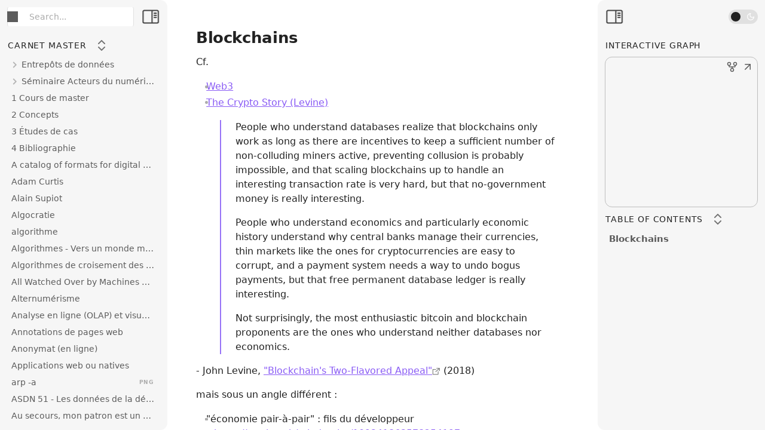

--- FILE ---
content_type: text/html; charset=utf-8
request_url: https://carnet.pointecouteau.com/blockchains.html
body_size: 8302
content:
<!DOCTYPE html> <html lang="fr"><head>
<title>Blockchains</title>
<base href=".">
<meta name="pathname" content="blockchains.html">
<meta name="description" content="Carnet master - Blockchains">
<meta property="og:title" content="Blockchains">
<meta property="og:description" content="Carnet master - Blockchains">
<meta property="og:type" content="website">
<meta property="og:url" content="blockchains.html">
<meta property="og:image" content="undefined">
<meta charset="UTF-8"><meta property="og:site_name" content="Carnet master"><meta name="viewport" content="width=device-width, initial-scale=1.0, user-scalable=yes, minimum-scale=1.0, maximum-scale=5.0"><link rel="alternate" type="application/rss+xml" title="RSS Feed" href="site-lib/rss.xml"><script async="" id="webpage-script" src="site-lib/scripts/webpage.js" onload="this.onload=null;this.setAttribute(&quot;loaded&quot;, &quot;true&quot;)"></script><script async="" id="graph-wasm-script" src="site-lib/scripts/graph-wasm.js" onload="this.onload=null;this.setAttribute(&quot;loaded&quot;, &quot;true&quot;)"></script><script async="" id="graph-render-worker-script" src="site-lib/scripts/graph-render-worker.js" onload="this.onload=null;this.setAttribute(&quot;loaded&quot;, &quot;true&quot;)"></script><link rel="icon" href="site-lib/media/favicon.png"><link rel="stylesheet" href="site-lib/styles/obsidian.css"><link rel="preload" href="site-lib/styles/global-variable-styles.css" as="style" onload="this.onload=null;this.rel='stylesheet'"><noscript><link rel="stylesheet" href="site-lib/styles/global-variable-styles.css"></noscript><link rel="preload" href="site-lib/styles/main-styles.css" as="style" onload="this.onload=null;this.rel='stylesheet'"><noscript><link rel="stylesheet" href="site-lib/styles/main-styles.css"></noscript><style>body{--line-width:40em;--line-width-adaptive:40em;--file-line-width:40em;--sidebar-width:min(20em, 80vw);--collapse-arrow-size:11px;--tree-vertical-spacing:1.3em;--sidebar-margin:12px}:root{background-color:#202124}.sidebar{height:100%;font-size:14px;z-index:10;min-width:calc(var(--sidebar-width) + var(--divider-width-hover));max-width:calc(var(--sidebar-width) + var(--divider-width-hover));position:relative;overflow:hidden;overflow:clip;transition:min-width ease-in-out,max-width ease-in-out;transition-duration:.2s;contain:size}#left-sidebar{left:0}#right-sidebar{right:0}.sidebar.is-collapsed{min-width:0;max-width:0}.sidebar.floating{position:absolute}.sidebar .leaf-content{height:100%;min-width:calc(var(--sidebar-width) - var(--divider-width-hover));top:0;padding:var(--sidebar-margin);padding-top:4em;line-height:var(--line-height-tight);background-color:var(--background-secondary);transition:background-color,border-right,border-left,box-shadow;transition-duration:var(--color-fade-speed);transition-timing-function:ease-in-out;position:absolute;display:flex;flex-direction:column}.sidebar:not(.is-collapsed) .leaf-content{min-width:calc(max(100%,var(--sidebar-width)) - 3px);max-width:calc(max(100%,var(--sidebar-width)) - 3px)}#left-sidebar-content{left:0;border-top-right-radius:var(--radius-l);border-bottom-right-radius:var(--radius-l)}#right-sidebar-content{right:0;border-top-left-radius:var(--radius-l);border-bottom-left-radius:var(--radius-l)}.sidebar #left-sidebar-content,.sidebar #right-sidebar-content{contain:none!important;container-type:normal!important;animation:none!important}.sidebar:has(.leaf-content:empty):has(.topbar-content:empty){display:none}.sidebar-topbar{height:calc(2.3em + 2 * var(--sidebar-margin));width:var(--sidebar-width);padding:var(--sidebar-margin);z-index:1;position:fixed;display:flex;align-items:center;transition:width ease-in-out;transition-duration:inherit}.sidebar.is-collapsed .sidebar-topbar{width:calc(2.3em + var(--sidebar-margin) * 2)}.sidebar .sidebar-topbar.is-collapsed{width:0}#left-sidebar .sidebar-topbar{left:0;flex-direction:row;border-top-right-radius:var(--radius-l)}#right-sidebar .sidebar-topbar{right:0;flex-direction:row-reverse;border-top-left-radius:var(--radius-l)}#left-sidebar .topbar-content{margin-right:calc(2.3em + var(--sidebar-margin));flex-direction:row}#right-sidebar .topbar-content{margin-left:calc(2.3em + var(--sidebar-margin));flex-direction:row-reverse}.topbar-content{overflow:hidden visible;overflow:clip visible;width:100%;height:100%;display:flex;align-items:center;transition:inherit}.sidebar.is-collapsed .topbar-content{width:0;transition:inherit}.clickable-icon.sidebar-collapse-icon{background-color:transparent;color:var(--icon-color-focused);padding:2px!important;margin:0!important;height:100%!important;width:2.3em!important;margin-inline:0.14em!important;position:absolute}#left-sidebar .clickable-icon.sidebar-collapse-icon{transform:rotateY(180deg);right:var(--sidebar-margin)}#right-sidebar .clickable-icon.sidebar-collapse-icon{transform:rotateY(180deg);left:var(--sidebar-margin)}.clickable-icon.sidebar-collapse-icon svg.svg-icon{width:100%;height:100%}.feature-title{margin-left:1px;text-transform:uppercase;letter-spacing:.06em;margin-top:.75em;margin-bottom:.75em}.feature-header{display:flex;align-items:center;padding-top:0;font-size:1em;padding-left:0}body.floating-sidebars .sidebar{position:absolute}body{transition:background-color var(--color-fade-speed) ease-in-out}#navbar:not(:empty){display:flex;align-items:center;justify-content:space-between;padding:.5em 1em;width:100%}#main{display:flex;flex-direction:column;height:100%;width:100%;align-items:stretch;justify-content:center}#main-horizontal{display:flex;flex-direction:row;flex-grow:1;width:100%;align-items:stretch;justify-content:center}#center-content{flex-basis:100%;max-width:100%;width:100%;height:100%;display:flex;flex-direction:column;align-items:center;transition:opacity .2s ease-in-out;contain:inline-size}.hide{opacity:0!important;transition:opacity .2s ease-in-out;pointer-events:none}#center-content>.obsidian-document{padding-left:2em;padding-right:1em;margin-bottom:0;width:100%;width:-webkit-fill-available;width:-moz-available;width:fill-available;transition:background-color var(--color-fade-speed) ease-in-out;border-top-right-radius:var(--window-radius,var(--radius-m));border-top-left-radius:var(--window-radius,var(--radius-m));overflow-x:hidden!important;overflow-y:auto!important;display:flex!important;flex-direction:column!important;align-items:center!important;contain:inline-size}body #center-content>.obsidian-document>.markdown-preview-sizer{padding-bottom:80vh;width:100%;max-width:var(--line-width);flex-basis:var(--line-width);transition:background-color var(--color-fade-speed) ease-in-out;contain:inline-size}#center-content>.obsidian-document>div{width:100%!important;transition:background-color var(--color-fade-speed) ease-in-out;contain:inline-size}#center-content>.obsidian-document:not([data-type=markdown]).embed{display:flex;padding:1em;height:100%;width:100%;align-items:center;justify-content:center}#center-content>.obsidian-document:not([data-type=markdown]).embed>*{max-width:100%;max-height:100%;object-fit:contain}:not(h1,h2,h3,h4,h5,h6,li):has(> :is(.math,table)){overflow-x:auto!important}#center-content>.obsidian-document:not([data-type=markdown]){overflow-x:auto;contain:content;padding:0;margin:0;height:100%}.obsidian-document[data-type=attachment]{display:flex;flex-direction:column;align-items:center;justify-content:center;height:100%;width:100%}.obsidian-document[data-type=attachment]>*{outline:0;border:none;box-shadow:none}.obsidian-document[data-type=attachment] :is(img){max-width:90%;max-height:90%;object-fit:contain}.obsidian-document[data-type=attachment]>:is(audio){width:100%;max-width:min(90%,var(--line-width))}.obsidian-document[data-type=attachment]>:is(embed,iframe,video){width:100%;height:100%;max-width:100%;max-height:100%;object-fit:contain}.canvas-wrapper>:is(.header,.footer){z-index:100;position:absolute;display:flex;justify-content:center;flex-direction:column;width:100%;align-items:center}.scroll-highlight{position:absolute;width:100%;height:100%;pointer-events:none;z-index:1000;background-color:hsla(var(--color-accent-hsl),.25);opacity:0;padding:1em;inset:50%;translate:-50% -50%;border-radius:var(--radius-s)}</style><script defer="">async function loadIncludes(){let e=document.querySelectorAll("link[itemprop='include']");for(const t of e){let e=t.getAttribute("href");try{let o="";if(e.startsWith("https:")||e.startsWith("http:")||"file:"!=window.location.protocol){const n=await fetch(e);if(!n.ok){console.log("Could not include file: "+e),t?.remove();continue}o=await n.text()}else{const t=document.getElementById(btoa(encodeURI(e)));if(t){const e=JSON.parse(decodeURI(atob(t.getAttribute("value")??"")));o=e?.data??""}}let n=document.createRange().createContextualFragment(o);t.before(n),t.remove(),console.log("Included text: "+o),console.log("Included file: "+e)}catch(o){t?.remove(),console.log("Could not include file: "+e,o);continue}}}document.addEventListener("DOMContentLoaded",(()=>{loadIncludes()}));let isFileProtocol="file:"==location.protocol;function waitLoadScripts(e,t){let o=e.map((e=>document.getElementById(e+"-script")));!function e(n){let l=o[n],c=n+1;l?(l&&"true"!=l.getAttribute("loaded")||n<o.length&&e(c),n<o.length&&l.addEventListener("load",(()=>e(c)))):n<o.length?e(c):t()}(0)}</script></head><body class="publish css-settings-manager show-inline-title show-ribbon is-focused"><script defer="">let theme=localStorage.getItem("theme")||(window.matchMedia("(prefers-color-scheme: dark)").matches?"dark":"light");"dark"==theme?(document.body.classList.add("theme-dark"),document.body.classList.remove("theme-light")):(document.body.classList.add("theme-light"),document.body.classList.remove("theme-dark")),window.innerWidth<480?document.body.classList.add("is-phone"):window.innerWidth<768?document.body.classList.add("is-tablet"):window.innerWidth<1024?document.body.classList.add("is-small-screen"):document.body.classList.add("is-large-screen")</script><div class="parsed-feature-container" style="display: contents;"><link itemprop="include" href="site-lib/html/custom-head-content-content.html"></div><div id="main"><div id="navbar"></div><div id="main-horizontal"><div id="left-content" class="leaf" style="--sidebar-width: var(--sidebar-width-left);"><div id="left-sidebar" class="sidebar"><div class="sidebar-handle"></div><div class="sidebar-topbar"><div class="topbar-content"><div id="search-container"><div id="search-wrapper"><input enterkeyhint="search" type="search" spellcheck="false" placeholder="Search..."><div aria-label="Clear search" id="search-clear-button"></div></div></div></div><div class="clickable-icon sidebar-collapse-icon"><svg xmlns="http://www.w3.org/2000/svg" width="100%" height="100%" viewBox="0 0 24 24" fill="none" stroke="currentColor" stroke-width="3" stroke-linecap="round" stroke-linejoin="round" class="svg-icon"><path d="M21 3H3C1.89543 3 1 3.89543 1 5V19C1 20.1046 1.89543 21 3 21H21C22.1046 21 23 20.1046 23 19V5C23 3.89543 22.1046 3 21 3Z"></path><path d="M10 4V20"></path><path d="M4 7H7"></path><path d="M4 10H7"></path><path d="M4 13H7"></path></svg></div></div><div class="sidebar-content-wrapper"><div id="left-sidebar-content" class="leaf-content"><link itemprop="include" href="site-lib/html/file-tree-content.html"></div></div><script defer="">let ls = document.querySelector("#left-sidebar"); ls.classList.toggle("is-collapsed", window.innerWidth < 768); ls.style.setProperty("--sidebar-width", localStorage.getItem("sidebar-left-width"));</script></div></div><div id="center-content" class="leaf"><div class="obsidian-document markdown-preview-view markdown-rendered node-insert-event is-readable-line-width allow-fold-headings allow-fold-lists show-indentation-guide show-properties" data-type="markdown"><style id="MJX-CHTML-styles">mjx-msub{display:inline-block;text-align:left}mjx-c.mjx-c1D444.TEX-I::before{padding:.704em .791em .194em 0;content:"Q"}mjx-c.mjx-c1D437.TEX-I::before{padding:.683em .828em 0 0;content:"D"}mjx-c.mjx-c1D446.TEX-I::before{padding:.705em .645em .022em 0;content:"S"}mjx-mi{display:inline-block;text-align:left}mjx-c.mjx-c1D700.TEX-I::before{padding:.452em .466em .022em 0;content:"ε"}mjx-container[jax=CHTML]{line-height:0}mjx-container [space="1"]{margin-left:.111em}mjx-container [space="2"]{margin-left:.167em}mjx-container [space="3"]{margin-left:.222em}mjx-container [space="4"]{margin-left:.278em}mjx-container [space="5"]{margin-left:.333em}mjx-container [rspace="1"]{margin-right:.111em}mjx-container [rspace="2"]{margin-right:.167em}mjx-container [rspace="3"]{margin-right:.222em}mjx-container [rspace="4"]{margin-right:.278em}mjx-container [rspace="5"]{margin-right:.333em}mjx-container [size="s"]{font-size:70.7%}mjx-container [size=ss]{font-size:50%}mjx-container [size=Tn]{font-size:60%}mjx-container [size=sm]{font-size:85%}mjx-container [size=lg]{font-size:120%}mjx-container [size=Lg]{font-size:144%}mjx-container [size=LG]{font-size:173%}mjx-container [size=hg]{font-size:207%}mjx-container [size=HG]{font-size:249%}mjx-container [width=full]{width:100%}mjx-box{display:inline-block}mjx-block{display:block}mjx-itable{display:inline-table}mjx-row{display:table-row}mjx-row>*{display:table-cell}mjx-mtext{display:inline-block}mjx-mstyle{display:inline-block}mjx-merror{display:inline-block;color:red;background-color:#ff0}mjx-mphantom{visibility:hidden}mjx-assistive-mml{top:0;left:0;clip:rect(1px,1px,1px,1px);user-select:none;position:absolute!important;padding:1px 0 0!important;border:0!important;display:block!important;width:auto!important;overflow:hidden!important}mjx-assistive-mml[display=block]{width:100%!important}mjx-math{display:inline-block;text-align:left;line-height:0;text-indent:0;font-style:normal;font-weight:400;font-size:100%;font-size-adjust:none;letter-spacing:normal;border-collapse:collapse;overflow-wrap:normal;word-spacing:normal;white-space:nowrap;direction:ltr;padding:1px 0}mjx-container[jax=CHTML][display=true]{display:block;text-align:center;margin:1em 0}mjx-container[jax=CHTML][display=true][width=full]{display:flex}mjx-container[jax=CHTML][display=true] mjx-math{padding:0}mjx-container[jax=CHTML][justify=left]{text-align:left}mjx-container[jax=CHTML][justify=right]{text-align:right}mjx-mfrac{display:inline-block;text-align:left}mjx-frac{display:inline-block;vertical-align:.17em;padding:0 .22em}mjx-frac[type="d"]{vertical-align:.04em}mjx-frac[delims]{padding:0 .1em}mjx-frac[atop]{padding:0 .12em}mjx-frac[atop][delims]{padding:0}mjx-dtable{display:inline-table;width:100%}mjx-dtable>*{font-size:2000%}mjx-dbox{display:block;font-size:5%}mjx-num{display:block;text-align:center}mjx-den{display:block;text-align:center}mjx-mfrac[bevelled]>mjx-num{display:inline-block}mjx-mfrac[bevelled]>mjx-den{display:inline-block}mjx-den[align=right],mjx-num[align=right]{text-align:right}mjx-den[align=left],mjx-num[align=left]{text-align:left}mjx-nstrut{display:inline-block;height:.054em;width:0;vertical-align:-.054em}mjx-nstrut[type="d"]{height:.217em;vertical-align:-.217em}mjx-dstrut{display:inline-block;height:.505em;width:0}mjx-dstrut[type="d"]{height:.726em}mjx-line{display:block;box-sizing:border-box;min-height:1px;height:.06em;border-top:.06em solid;margin:.06em -.1em;overflow:hidden}mjx-line[type="d"]{margin:.18em -.1em}mjx-mn{display:inline-block;text-align:left}mjx-c{display:inline-block}mjx-utext{display:inline-block;padding:.75em 0 .2em}mjx-c::before{display:block;width:0}.MJX-TEX{font-family:MJXZERO,MJXTEX}.TEX-B{font-family:MJXZERO,MJXTEX-B}.TEX-I{font-family:MJXZERO,MJXTEX-I}.TEX-MI{font-family:MJXZERO,MJXTEX-MI}.TEX-BI{font-family:MJXZERO,MJXTEX-BI}.TEX-S1{font-family:MJXZERO,MJXTEX-S1}.TEX-S2{font-family:MJXZERO,MJXTEX-S2}.TEX-S3{font-family:MJXZERO,MJXTEX-S3}.TEX-S4{font-family:MJXZERO,MJXTEX-S4}.TEX-A{font-family:MJXZERO,MJXTEX-A}.TEX-C{font-family:MJXZERO,MJXTEX-C}.TEX-CB{font-family:MJXZERO,MJXTEX-CB}.TEX-FR{font-family:MJXZERO,MJXTEX-FR}.TEX-FRB{font-family:MJXZERO,MJXTEX-FRB}.TEX-SS{font-family:MJXZERO,MJXTEX-SS}.TEX-SSB{font-family:MJXZERO,MJXTEX-SSB}.TEX-SSI{font-family:MJXZERO,MJXTEX-SSI}.TEX-SC{font-family:MJXZERO,MJXTEX-SC}.TEX-T{font-family:MJXZERO,MJXTEX-T}.TEX-V{font-family:MJXZERO,MJXTEX-V}.TEX-VB{font-family:MJXZERO,MJXTEX-VB}mjx-stretchy-h mjx-c,mjx-stretchy-v mjx-c{font-family:MJXZERO,MJXTEX-S1,MJXTEX-S4,MJXTEX,MJXTEX-A!important}@font-face{font-family:MJXZERO;src:url("site-lib/fonts/mathjax_zero.woff") format("woff")}@font-face{font-family:MJXTEX;src:url("site-lib/fonts/mathjax_main-regular.woff") format("woff")}@font-face{font-family:MJXTEX-B;src:url("site-lib/fonts/mathjax_main-bold.woff") format("woff")}@font-face{font-family:MJXTEX-I;src:url("site-lib/fonts/mathjax_math-italic.woff") format("woff")}@font-face{font-family:MJXTEX-MI;src:url("site-lib/fonts/mathjax_main-italic.woff") format("woff")}@font-face{font-family:MJXTEX-BI;src:url("site-lib/fonts/mathjax_math-bolditalic.woff") format("woff")}@font-face{font-family:MJXTEX-S1;src:url("site-lib/fonts/mathjax_size1-regular.woff") format("woff")}@font-face{font-family:MJXTEX-S2;src:url("site-lib/fonts/mathjax_size2-regular.woff") format("woff")}@font-face{font-family:MJXTEX-S3;src:url("site-lib/fonts/mathjax_size3-regular.woff") format("woff")}@font-face{font-family:MJXTEX-S4;src:url("site-lib/fonts/mathjax_size4-regular.woff") format("woff")}@font-face{font-family:MJXTEX-A;src:url("site-lib/fonts/mathjax_ams-regular.woff") format("woff")}@font-face{font-family:MJXTEX-C;src:url("site-lib/fonts/mathjax_calligraphic-regular.woff") format("woff")}@font-face{font-family:MJXTEX-CB;src:url("site-lib/fonts/mathjax_calligraphic-bold.woff") format("woff")}@font-face{font-family:MJXTEX-FR;src:url("site-lib/fonts/mathjax_fraktur-regular.woff") format("woff")}@font-face{font-family:MJXTEX-FRB;src:url("site-lib/fonts/mathjax_fraktur-bold.woff") format("woff")}@font-face{font-family:MJXTEX-SS;src:url("site-lib/fonts/mathjax_sansserif-regular.woff") format("woff")}@font-face{font-family:MJXTEX-SSB;src:url("site-lib/fonts/mathjax_sansserif-bold.woff") format("woff")}@font-face{font-family:MJXTEX-SSI;src:url("site-lib/fonts/mathjax_sansserif-italic.woff") format("woff")}@font-face{font-family:MJXTEX-SC;src:url("site-lib/fonts/mathjax_script-regular.woff") format("woff")}@font-face{font-family:MJXTEX-T;src:url("site-lib/fonts/mathjax_typewriter-regular.woff") format("woff")}@font-face{font-family:MJXTEX-V;src:url("site-lib/fonts/mathjax_vector-regular.woff") format("woff")}@font-face{font-family:MJXTEX-VB;src:url("site-lib/fonts/mathjax_vector-bold.woff") format("woff")}mjx-c.mjx-c31::before{padding:.666em .5em 0 0;content:"1"}mjx-c.mjx-c30::before{padding:.666em .5em .022em 0;content:"0"}mjx-c.mjx-c38::before{padding:.666em .5em .022em 0;content:"8"}mjx-c.mjx-c32::before{padding:.666em .5em 0 0;content:"2"}</style><div class="markdown-preview-sizer markdown-preview-section"><div class="header"><h1 class="page-title heading inline-title" id="Blockchains_0">Blockchains</h1><div class="data-bar"></div></div><div class="markdown-preview-pusher" style="width: 1px; height: 0.1px; margin-bottom: 0px;"></div><div class="el-p"><p dir="auto">Cf.</p></div><div class="el-ul"><ul class="has-list-bullet">
<li data-line="0" dir="auto"><span class="list-bullet"></span><a data-href="Web3" href="web3.html" class="internal-link" target="_self" rel="noopener nofollow">Web3</a></li>
<li data-line="1" dir="auto"><span class="list-bullet"></span><a data-href="The Crypto Story (Levine)" href="the-crypto-story-(levine).html" class="internal-link" target="_self" rel="noopener nofollow">The Crypto Story (Levine)</a></li>
</ul></div><div class="el-blockquote"><blockquote dir="auto">
<p>People who understand databases realize that blockchains only work as long as there are incentives to keep a sufficient number of non-colluding miners active, preventing collusion is probably impossible, and that scaling blockchains up to handle an interesting transaction rate is very hard, but that no-government money is really interesting.</p>
<p>People who understand economics and particularly economic history understand why central banks manage their currencies, thin markets like the ones for cryptocurrencies are easy to corrupt, and a payment system needs a way to undo bogus payments, but that free permanent database ledger is really interesting.</p>
<p>Not surprisingly, the most enthusiastic bitcoin and blockchain proponents are the ones who understand neither databases nor economics.</p>
</blockquote></div><div class="el-p"><p dir="auto">- John Levine, <a data-tooltip-position="top" aria-label="https://web.archive.org/web/20180512003104/http%3A//www.circleid.com/posts/20180507_blockchain_two_flavored_appeal/" rel="noopener nofollow" class="external-link is-unresolved" href="https://web.archive.org/web/20180512003104/http%3A//www.circleid.com/posts/20180507_blockchain_two_flavored_appeal/" target="_self">"Blockchain's Two-Flavored Appeal"</a> (2018)</p></div><div class="el-p"><p dir="auto">mais sous un angle différent :</p></div><div class="el-ul"><ul class="has-list-bullet">
<li data-line="0" dir="auto"><span class="list-bullet"></span>"économie pair-à-pair" : fils du développeur <a rel="noopener nofollow" class="external-link is-unresolved" href="https://tooting.ch/@ludomire/109341863578254197" target="_self">https://tooting.ch/@ludomire/109341863578254197</a> et <a rel="noopener nofollow" class="external-link is-unresolved" href="https://tooting.ch/@ludomire/113473937721314130" target="_self">https://tooting.ch/@ludomire/113473937721314130</a></li>
<li data-line="1" dir="auto"><span class="list-bullet"></span>perspective gauchiste commentée : "<a data-tooltip-position="top" aria-label="https://theluddite.org/post/blockchain-radicals.html" rel="noopener nofollow" class="external-link is-unresolved" href="https://theluddite.org/post/blockchain-radicals.html" target="_self">A Revolution for the Perplexed: A Review of "Blockchain Radicals" </a>" (The Luddite, janvier 2025)</li>
</ul></div><div class="el-p"><p dir="auto">Autres ressources :</p></div><div class="el-ul"><ul class="has-list-bullet">
<li data-line="0" dir="auto"><span class="list-bullet"></span>Nastasia Hadjadji, "No crypto" (et <a rel="noopener nofollow" class="external-link is-unresolved" href="https://www.radiofrance.fr/franceinter/podcasts/le-code-a-change/le-bitcoin-1930877" target="_self">https://www.radiofrance.fr/franceinter/podcasts/le-code-a-change/le-bitcoin-1930877</a>)</li>
</ul></div><div class="el-p"><p dir="auto"><a data-tooltip-position="top" aria-label="Management des systèmes d'information" data-href="Management des systèmes d'information" href="management-des-systèmes-d'information.html" class="internal-link" target="_self" rel="noopener nofollow">Ducau</a> : "c'est comme le village gaulois, la transaction se fait sur la place du village, tout le monde est témoin que c'est moi qui ai acheté le menhir, si on veut changer ça il faut que tout le village se mette d'accord pour dire que ce n'est pas mon menhir"</p></div><div class="el-p"><p dir="auto">Depoorter cite <a data-tooltip-position="top" aria-label="Séminaire Acteurs du numérique" data-href="Séminaire Acteurs du numérique" href="séminaire-acteurs-du-numérique.html" class="internal-link" target="_self" rel="noopener nofollow">Alexandre Stachtchenko</a> qui avance l'idée que la consommation énergétique des blockchains "participe de la transition écologique" en tirant parti de la "surproduction d'électricité" renouvelable</p></div><div class="el-p"><p dir="auto">Un des sujets centraux du <a data-tooltip-position="top" aria-label="Séminaire Acteurs du numérique" data-href="Séminaire Acteurs du numérique" href="séminaire-acteurs-du-numérique.html" class="internal-link" target="_self" rel="noopener nofollow">séminaire</a> organisé par Depoorter au printemps 2024</p></div><div class="el-p"><p dir="auto"><a data-tooltip-position="top" aria-label="https://www.citationneeded.news/issue-53/" rel="noopener nofollow" class="external-link is-unresolved" href="https://www.citationneeded.news/issue-53/" target="_self">Molly White</a> à propos de la consommation énergétique de la blockchain Ethereum (mars 2024) :</p></div><div class="el-blockquote"><blockquote dir="auto">
<p>I can only think of one concern of mine that has been even remotely addressed: the reduction of the once massive environmental impact from the Ethereum blockchain, thanks to The Merge towards the end of 2022. Credit where credit's due for that one, but the environmental concerns have not generally been the biggest focus of mine.</p>
</blockquote></div><div class="el-p"><p dir="auto"><a data-tooltip-position="top" aria-label="https://www.youtube.com/watch?v=YQ_xWvX1n9g" rel="noopener nofollow" class="external-link is-unresolved" href="https://www.youtube.com/watch?v=YQ_xWvX1n9g" target="_self">Dan Olson (2022)</a> :</p></div><div class="el-ul"><ul class="has-list-bullet">
<li data-line="0" dir="auto"><span class="list-bullet"></span>à propos de la consommation énergétique du proof-of-work :
<blockquote dir="auto">
<p>But, for scale, it takes six hours of that sustained power draw for the Bitcoin network to process as many transactions as VISA handles in one minute, and during that time VISA is using fractions of a cent of electricity per transaction. And that’s just VISA. That’s one major institution. (...)<br>
So just to head all this off at the pass, Bitcoin and proof-of-work cryptocurrency aren’t incentivizing a move to green energy sources, like solar and wind, they are offsetting it. Because electrical consumption, electrical waste, is the value that underpins Bitcoin. Miners spend X dollars in electricity to mine a Bitcoin, they expect to be able to sell that coin for at least X plus profit. When new power sources come online and the price of electricity goes down, they don’t let X go down, they build a bigger machine.</p>
</blockquote>
</li>
<li data-line="3" dir="auto"><span class="list-bullet"></span>à propos du proof-of-stake :
<blockquote dir="auto">
<p>On the energy cost side of things, proof of stake is still inefficient, just by virtue of the sheer volume of redundancy, but on a per-user basis it’s at least inefficient on the scale of, like, an MMO as opposed to a steel foundry. This is difficult to assess because the most popular proof of stake chains are still unpopular and low traffic in the scope of things, heavily centralized. Claims about scalability are backed up by nothing but the creators’ word.</p>
</blockquote>
</li>
<li data-line="5" dir="auto"><span class="list-bullet"></span>à propos de la tokenisation :
<blockquote dir="auto">
<p>NFTs impose a simulacrum of this physical scarcity and uniqueness onto digital objects within their ecosystem. The end goal of this infinite machine is the financialization of everything. Any benefits of digital uniqueness end up being a quirk, a necessary precondition of turning everything into a stock market. There’s nothing particularly offensive underpinning the concept of digital collectibles, frameworks and subcultures for digital collectibles have existed for decades within various contexts, but NFTs exist to lend credibility and functionality to the cryptocurrencies that they exist on top of.</p>
</blockquote>
</li>
</ul></div><div class="footer"><div class="data-bar"></div></div></div></div></div><div id="right-content" class="leaf" style="--sidebar-width: var(--sidebar-width-right);"><div id="right-sidebar" class="sidebar"><div class="sidebar-handle"></div><div class="sidebar-topbar"><div class="topbar-content"><label class="theme-toggle-container" for="theme-toggle-input" id=""><input class="theme-toggle-input" type="checkbox" id="theme-toggle-input"><div class="toggle-background"></div></label></div><div class="clickable-icon sidebar-collapse-icon"><svg xmlns="http://www.w3.org/2000/svg" width="100%" height="100%" viewBox="0 0 24 24" fill="none" stroke="currentColor" stroke-width="3" stroke-linecap="round" stroke-linejoin="round" class="svg-icon"><path d="M21 3H3C1.89543 3 1 3.89543 1 5V19C1 20.1046 1.89543 21 3 21H21C22.1046 21 23 20.1046 23 19V5C23 3.89543 22.1046 3 21 3Z"></path><path d="M10 4V20"></path><path d="M4 7H7"></path><path d="M4 10H7"></path><path d="M4 13H7"></path></svg></div></div><div class="sidebar-content-wrapper"><div id="right-sidebar-content" class="leaf-content"><div class="graph-view-wrapper"><div class="feature-header"><div class="feature-title">Interactive Graph</div></div><div class="graph-view-placeholder">
		<div class="graph-view-container">
			<div class="graph-icon graph-expand" role="button" aria-label="Expand" data-tooltip-position="top"><svg xmlns="http://www.w3.org/2000/svg" width="24" height="24" viewBox="0 0 24 24" fill="none" stroke="currentColor" stroke-width="2" stroke-linecap="round" stroke-linejoin="round" class="svg-icon"><line x1="7" y1="17" x2="17" y2="7"></line><polyline points="7 7 17 7 17 17"></polyline></svg></div>
			<div class="graph-icon graph-global" role="button" aria-label="Global Graph" data-tooltip-position="top"><svg xmlns="http://www.w3.org/2000/svg" width="24" height="24" viewBox="0 0 24 24" fill="none" stroke="currentColor" stroke-width="2" stroke-linecap="round" stroke-linejoin="round" class="svg-icon lucide-git-fork"><circle cx="12" cy="18" r="3"></circle><circle cx="6" cy="6" r="3"></circle><circle cx="18" cy="6" r="3"></circle><path d="M18 9v2c0 .6-.4 1-1 1H7c-.6 0-1-.4-1-1V9"></path><path d="M12 12v3"></path></svg></div>
			<canvas id="graph-canvas" class="hide" width="512px" height="512px"></canvas>
		</div>
		</div></div><div id="outline" class=" tree-container"><div class="feature-header"><div class="feature-title">Table Of Contents</div><button class="clickable-icon nav-action-button tree-collapse-all" aria-label="Collapse All"><svg xmlns="http://www.w3.org/2000/svg" width="24" height="24" viewBox="0 0 24 24" fill="none" stroke="currentColor" stroke-width="2" stroke-linecap="round" stroke-linejoin="round"></svg></button></div><div class="tree-item" data-depth="1"><a class="tree-item-self is-clickable" href="blockchains.html#Blockchains_0" data-path="#Blockchains_0"><div class="tree-item-inner heading-link" heading-name="Blockchains">Blockchains</div></a><div class="tree-item-children"></div></div></div></div></div><script defer="">let rs = document.querySelector("#right-sidebar"); rs.classList.toggle("is-collapsed", window.innerWidth < 768); rs.style.setProperty("--sidebar-width", localStorage.getItem("sidebar-right-width"));</script></div></div></div></div></body></html>

--- FILE ---
content_type: text/html; charset=utf-8
request_url: https://carnet.pointecouteau.com/site-lib/html/file-tree-content.html
body_size: 9678
content:
<div id="file-explorer" class=" tree-container"><div class="feature-header"><div class="feature-title">Carnet master</div><button class="clickable-icon nav-action-button tree-collapse-all is-collapsed" aria-label="Collapse All"><svg xmlns="http://www.w3.org/2000/svg" width="24" height="24" viewBox="0 0 24 24" fill="none" stroke="currentColor" stroke-width="2" stroke-linecap="round" stroke-linejoin="round"></svg></button></div><div class="tree-item mod-collapsible is-collapsed nav-folder" data-depth="1"><div class="tree-item-self is-clickable mod-collapsible nav-folder-title" data-path="Entrepôts de données"><div class="tree-item-icon collapse-icon is-collapsed nav-folder-collapse-indicator"><svg xmlns="http://www.w3.org/2000/svg" width="24" height="24" viewBox="0 0 24 24" fill="none" stroke="currentColor" stroke-width="2" stroke-linecap="round" stroke-linejoin="round" class="svg-icon right-triangle"><path d="M3 8L12 17L21 8"></path></svg></div><div class="tree-item-inner nav-folder-title-content">Entrepôts de données</div></div><div class="tree-item-children nav-folder-children" style="display: none;"><div class="tree-item is-collapsed nav-file" data-depth="2"><a class="tree-item-self is-clickable nav-file-title" href="entrepôts-de-données/chatgpt-1.html" data-path="Entrepôts de données/ChatGPT 1.md"><div class="tree-item-inner nav-file-title-content">ChatGPT 1</div></a><div class="tree-item-children nav-file-children"></div></div><div class="tree-item is-collapsed nav-file" data-depth="2"><a class="tree-item-self is-clickable nav-file-title" href="entrepôts-de-données/chatgpt-2.html" data-path="Entrepôts de données/ChatGPT 2.md"><div class="tree-item-inner nav-file-title-content">ChatGPT 2</div></a><div class="tree-item-children nav-file-children"></div></div></div></div><div class="tree-item mod-collapsible is-collapsed nav-folder" data-depth="1"><div class="tree-item-self is-clickable mod-collapsible nav-folder-title" data-path="Séminaire Acteurs du numérique"><div class="tree-item-icon collapse-icon is-collapsed nav-folder-collapse-indicator"><svg xmlns="http://www.w3.org/2000/svg" width="24" height="24" viewBox="0 0 24 24" fill="none" stroke="currentColor" stroke-width="2" stroke-linecap="round" stroke-linejoin="round" class="svg-icon right-triangle"><path d="M3 8L12 17L21 8"></path></svg></div><div class="tree-item-inner nav-folder-title-content">Séminaire Acteurs du numérique</div></div><div class="tree-item-children nav-folder-children" style="display: none;"><div class="tree-item is-collapsed nav-file" data-depth="2"><a class="tree-item-self is-clickable nav-file-title" href="séminaire-acteurs-du-numérique/séminaire-web3.-les-cas-d'usage-et-le-panorama-réglementaire-(samuel-garcia).html" data-path="Séminaire Acteurs du numérique/Séminaire - Web3. Les cas d'usage et le panorama réglementaire (Samuel Garcia).md"><div class="tree-item-inner nav-file-title-content">Séminaire - Web3. Les cas d'usage et le panorama réglementaire (Samuel Garcia)</div></a><div class="tree-item-children nav-file-children"></div></div></div></div><div class="tree-item is-collapsed nav-file" data-depth="1"><a class="tree-item-self is-clickable nav-file-title" href="1-cours-de-master.html" data-path="1 Cours de master.md"><div class="tree-item-inner nav-file-title-content">1 Cours de master</div></a><div class="tree-item-children nav-file-children"></div></div><div class="tree-item is-collapsed nav-file" data-depth="1"><a class="tree-item-self is-clickable nav-file-title" href="2-concepts.html" data-path="2 Concepts.md"><div class="tree-item-inner nav-file-title-content">2 Concepts</div></a><div class="tree-item-children nav-file-children"></div></div><div class="tree-item is-collapsed nav-file" data-depth="1"><a class="tree-item-self is-clickable nav-file-title" href="3-études-de-cas.html" data-path="3 Études de cas.md"><div class="tree-item-inner nav-file-title-content">3 Études de cas</div></a><div class="tree-item-children nav-file-children"></div></div><div class="tree-item is-collapsed nav-file" data-depth="1"><a class="tree-item-self is-clickable nav-file-title" href="4-bibliographie.html" data-path="4 Bibliographie.md"><div class="tree-item-inner nav-file-title-content">4 Bibliographie</div></a><div class="tree-item-children nav-file-children"></div></div><div class="tree-item is-collapsed nav-file" data-depth="1"><a class="tree-item-self is-clickable nav-file-title" href="a-catalog-of-formats-for-digital-discomfort.html" data-path="A catalog of formats for digital discomfort.md"><div class="tree-item-inner nav-file-title-content">A catalog of formats for digital discomfort</div></a><div class="tree-item-children nav-file-children"></div></div><div class="tree-item is-collapsed nav-file" data-depth="1"><a class="tree-item-self is-clickable nav-file-title" href="adam-curtis.html" data-path="Adam Curtis.md"><div class="tree-item-inner nav-file-title-content">Adam Curtis</div></a><div class="tree-item-children nav-file-children"></div></div><div class="tree-item is-collapsed nav-file" data-depth="1"><a class="tree-item-self is-clickable nav-file-title" href="alain-supiot.html" data-path="Alain Supiot.md"><div class="tree-item-inner nav-file-title-content">Alain Supiot</div></a><div class="tree-item-children nav-file-children"></div></div><div class="tree-item is-collapsed nav-file" data-depth="1"><a class="tree-item-self is-clickable nav-file-title" href="algocratie.html" data-path="Algocratie.md"><div class="tree-item-inner nav-file-title-content">Algocratie</div></a><div class="tree-item-children nav-file-children"></div></div><div class="tree-item is-collapsed nav-file" data-depth="1"><a class="tree-item-self is-clickable nav-file-title" href="algorithme.html" data-path="algorithme.md"><div class="tree-item-inner nav-file-title-content">algorithme</div></a><div class="tree-item-children nav-file-children"></div></div><div class="tree-item is-collapsed nav-file" data-depth="1"><a class="tree-item-self is-clickable nav-file-title" href="algorithmes-vers-un-monde-manipulé-(dörholt).html" data-path="Algorithmes - Vers un monde manipulé (Dörholt).md"><div class="tree-item-inner nav-file-title-content">Algorithmes - Vers un monde manipulé (Dörholt)</div></a><div class="tree-item-children nav-file-children"></div></div><div class="tree-item is-collapsed nav-file" data-depth="1"><a class="tree-item-self is-clickable nav-file-title" href="algorithmes-de-croisement-des-données.html" data-path="Algorithmes de croisement des données.md"><div class="tree-item-inner nav-file-title-content">Algorithmes de croisement des données</div></a><div class="tree-item-children nav-file-children"></div></div><div class="tree-item is-collapsed nav-file" data-depth="1"><a class="tree-item-self is-clickable nav-file-title" href="all-watched-over-by-machines-of-loving-grace-(curtis).html" data-path="All Watched Over by Machines of Loving Grace (Curtis).md"><div class="tree-item-inner nav-file-title-content">All Watched Over by Machines of Loving Grace (Curtis)</div></a><div class="tree-item-children nav-file-children"></div></div><div class="tree-item is-collapsed nav-file" data-depth="1"><a class="tree-item-self is-clickable nav-file-title" href="alternumérisme.html" data-path="Alternumérisme.md"><div class="tree-item-inner nav-file-title-content">Alternumérisme</div></a><div class="tree-item-children nav-file-children"></div></div><div class="tree-item is-collapsed nav-file" data-depth="1"><a class="tree-item-self is-clickable nav-file-title" href="analyse-en-ligne-(olap)-et-visualisation.html" data-path="Analyse en ligne (OLAP) et visualisation.md"><div class="tree-item-inner nav-file-title-content">Analyse en ligne (OLAP) et visualisation</div></a><div class="tree-item-children nav-file-children"></div></div><div class="tree-item is-collapsed nav-file" data-depth="1"><a class="tree-item-self is-clickable nav-file-title" href="annotations-de-pages-web.html" data-path="Annotations de pages web.md"><div class="tree-item-inner nav-file-title-content">Annotations de pages web</div></a><div class="tree-item-children nav-file-children"></div></div><div class="tree-item is-collapsed nav-file" data-depth="1"><a class="tree-item-self is-clickable nav-file-title" href="anonymat-(en-ligne).html" data-path="Anonymat (en ligne).md"><div class="tree-item-inner nav-file-title-content">Anonymat (en ligne)</div></a><div class="tree-item-children nav-file-children"></div></div><div class="tree-item is-collapsed nav-file" data-depth="1"><a class="tree-item-self is-clickable nav-file-title" href="applications-web-ou-natives.html" data-path="Applications web ou natives.md"><div class="tree-item-inner nav-file-title-content">Applications web ou natives</div></a><div class="tree-item-children nav-file-children"></div></div><div class="tree-item is-collapsed nav-file" data-depth="1"><a class="tree-item-self is-clickable nav-file-title" href="arp-a.html" data-path="arp -a.png"><div class="tree-item-inner nav-file-title-content">arp -a</div><div class="nav-file-tag">png</div></a><div class="tree-item-children nav-file-children"></div></div><div class="tree-item is-collapsed nav-file" data-depth="1"><a class="tree-item-self is-clickable nav-file-title" href="asdn-51-les-données-de-la-démocratie-(samuel-goëta).html" data-path="ASDN 51 - Les données de la démocratie (Samuel Goëta).md"><div class="tree-item-inner nav-file-title-content">ASDN 51 - Les données de la démocratie (Samuel Goëta)</div></a><div class="tree-item-children nav-file-children"></div></div><div class="tree-item is-collapsed nav-file" data-depth="1"><a class="tree-item-self is-clickable nav-file-title" href="au-secours,-mon-patron-est-un-algorithme-(cash-investigation).html" data-path="Au secours, mon patron est un algorithme (Cash Investigation).md"><div class="tree-item-inner nav-file-title-content">Au secours, mon patron est un algorithme (Cash Investigation)</div></a><div class="tree-item-children nav-file-children"></div></div><div class="tree-item is-collapsed nav-file" data-depth="1"><a class="tree-item-self is-clickable nav-file-title" href="audit-de-sources-de-données-massives-apprentissage-incrémental.html" data-path="Audit de sources de données massives - Apprentissage incrémental.md"><div class="tree-item-inner nav-file-title-content">Audit de sources de données massives - Apprentissage incrémental</div></a><div class="tree-item-children nav-file-children"></div></div><div class="tree-item is-collapsed nav-file" data-depth="1"><a class="tree-item-self is-clickable nav-file-title" href="audit-rgpd.html" data-path="Audit RGPD.md"><div class="tree-item-inner nav-file-title-content">Audit RGPD</div></a><div class="tree-item-children nav-file-children"></div></div><div class="tree-item is-collapsed nav-file" data-depth="1"><a class="tree-item-self is-clickable nav-file-title" href="autodétermination-informationnelle.html" data-path="autodétermination informationnelle.md"><div class="tree-item-inner nav-file-title-content">autodétermination informationnelle</div></a><div class="tree-item-children nav-file-children"></div></div><div class="tree-item is-collapsed nav-file" data-depth="1"><a class="tree-item-self is-clickable nav-file-title" href="aux-sources-de-l'utopie-numérique-(turner).html" data-path="Aux sources de l'utopie numérique (Turner).md"><div class="tree-item-inner nav-file-title-content">Aux sources de l'utopie numérique (Turner)</div></a><div class="tree-item-children nav-file-children"></div></div><div class="tree-item is-collapsed nav-file" data-depth="1"><a class="tree-item-self is-clickable nav-file-title" href="bases-de-données-+-systèmes-d'exploitation.html" data-path="Bases de données + Systèmes d'exploitation.md"><div class="tree-item-inner nav-file-title-content">Bases de données + Systèmes d'exploitation</div></a><div class="tree-item-children nav-file-children"></div></div><div class="tree-item is-collapsed nav-file" data-depth="1"><a class="tree-item-self is-clickable nav-file-title" href="beavers-crying-wolf.-a-powerful-libertarian-network-backs-free-speech-theatrics-on-mit’s-campus.html" data-path="Beavers Crying Wolf. A Powerful Libertarian Network Backs Free-Speech Theatrics on MIT’s Campus.md"><div class="tree-item-inner nav-file-title-content">Beavers Crying Wolf. A Powerful Libertarian Network Backs Free-Speech Theatrics on MIT’s Campus</div></a><div class="tree-item-children nav-file-children"></div></div><div class="tree-item is-collapsed nav-file" data-depth="1"><a class="tree-item-self is-clickable nav-file-title" href="benjamin-bayart.html" data-path="Benjamin Bayart.md"><div class="tree-item-inner nav-file-title-content">Benjamin Bayart</div></a><div class="tree-item-children nav-file-children"></div></div><div class="tree-item is-collapsed nav-file" data-depth="1"><a class="tree-item-self is-clickable nav-file-title" href="blockchains.html" data-path="Blockchains.md"><div class="tree-item-inner nav-file-title-content">Blockchains</div></a><div class="tree-item-children nav-file-children"></div></div><div class="tree-item is-collapsed nav-file" data-depth="1"><a class="tree-item-self is-clickable nav-file-title" href="célia-izoard.html" data-path="Célia Izoard.md"><div class="tree-item-inner nav-file-title-content">Célia Izoard</div></a><div class="tree-item-children nav-file-children"></div></div><div class="tree-item is-collapsed nav-file" data-depth="1"><a class="tree-item-self is-clickable nav-file-title" href="civic-tech.html" data-path="Civic tech.md"><div class="tree-item-inner nav-file-title-content">Civic tech</div></a><div class="tree-item-children nav-file-children"></div></div><div class="tree-item is-collapsed nav-file" data-depth="1"><a class="tree-item-self is-clickable nav-file-title" href="civic-tech-(cours).html" data-path="Civic tech (cours).md"><div class="tree-item-inner nav-file-title-content">Civic tech (cours)</div></a><div class="tree-item-children nav-file-children"></div></div><div class="tree-item is-collapsed nav-file" data-depth="1"><a class="tree-item-self is-clickable nav-file-title" href="cjce-6-novembre-2003-lindqvist.html" data-path="CJCE 6 novembre 2003 Lindqvist.md"><div class="tree-item-inner nav-file-title-content">CJCE 6 novembre 2003 Lindqvist</div></a><div class="tree-item-children nav-file-children"></div></div><div class="tree-item is-collapsed nav-file" data-depth="1"><a class="tree-item-self is-clickable nav-file-title" href="cjue-16-juillet-2020-schrems-ii.html" data-path="CJUE 16 juillet 2020 Schrems II.md"><div class="tree-item-inner nav-file-title-content">CJUE 16 juillet 2020 Schrems II</div></a><div class="tree-item-children nav-file-children"></div></div><div class="tree-item is-collapsed nav-file" data-depth="1"><a class="tree-item-self is-clickable nav-file-title" href="clodo.html" data-path="CLODO.md"><div class="tree-item-inner nav-file-title-content">CLODO</div></a><div class="tree-item-children nav-file-children"></div></div><div class="tree-item is-collapsed nav-file" data-depth="1"><a class="tree-item-self is-clickable nav-file-title" href="cloud.html" data-path="Cloud.md"><div class="tree-item-inner nav-file-title-content">Cloud</div></a><div class="tree-item-children nav-file-children"></div></div><div class="tree-item is-collapsed nav-file" data-depth="1"><a class="tree-item-self is-clickable nav-file-title" href="code-et-langage-informatique.html" data-path="Code et langage informatique.md"><div class="tree-item-inner nav-file-title-content">Code et langage informatique</div></a><div class="tree-item-children nav-file-children"></div></div><div class="tree-item is-collapsed nav-file" data-depth="1"><a class="tree-item-self is-clickable nav-file-title" href="coltane.html" data-path="coltane.md"><div class="tree-item-inner nav-file-title-content">coltane</div></a><div class="tree-item-children nav-file-children"></div></div><div class="tree-item is-collapsed nav-file" data-depth="1"><a class="tree-item-self is-clickable nav-file-title" href="comment-la-droite-tech-américaine-a-pris-le-pouvoir.html" data-path="Comment la droite tech américaine a pris le pouvoir.md"><div class="tree-item-inner nav-file-title-content">Comment la droite tech américaine a pris le pouvoir</div></a><div class="tree-item-children nav-file-children"></div></div><div class="tree-item is-collapsed nav-file" data-depth="1"><a class="tree-item-self is-clickable nav-file-title" href="comment-le-streaming-a-mangé-la-musique-(pergent-&amp;-fanen).html" data-path="Comment le streaming a mangé la musique (Pergent &amp; Fanen).md"><div class="tree-item-inner nav-file-title-content">Comment le streaming a mangé la musique (Pergent &amp; Fanen)</div></a><div class="tree-item-children nav-file-children"></div></div><div class="tree-item is-collapsed nav-file" data-depth="1"><a class="tree-item-self is-clickable nav-file-title" href="communs-numériques.html" data-path="communs numériques.md"><div class="tree-item-inner nav-file-title-content">communs numériques</div></a><div class="tree-item-children nav-file-children"></div></div><div class="tree-item is-collapsed nav-file" data-depth="1"><a class="tree-item-self is-clickable nav-file-title" href="composition-page-web.html" data-path="composition page web.png"><div class="tree-item-inner nav-file-title-content">composition page web</div><div class="nav-file-tag">png</div></a><div class="tree-item-children nav-file-children"></div></div><div class="tree-item is-collapsed nav-file" data-depth="1"><a class="tree-item-self is-clickable nav-file-title" href="consentement.html" data-path="consentement.md"><div class="tree-item-inner nav-file-title-content">consentement</div></a><div class="tree-item-children nav-file-children"></div></div><div class="tree-item is-collapsed nav-file" data-depth="1"><a class="tree-item-self is-clickable nav-file-title" href="contre-l'alternumérisme-(laïnae-&amp;-alep).html" data-path="Contre l'alternumérisme (Laïnae &amp; Alep).md"><div class="tree-item-inner nav-file-title-content">Contre l'alternumérisme (Laïnae &amp; Alep)</div></a><div class="tree-item-children nav-file-children"></div></div><div class="tree-item is-collapsed nav-file" data-depth="1"><a class="tree-item-self is-clickable nav-file-title" href="contre-histoire-d'internet-(tréguer).html" data-path="Contre-histoire d'Internet (Tréguer).md"><div class="tree-item-inner nav-file-title-content">Contre-histoire d'Internet (Tréguer)</div></a><div class="tree-item-children nav-file-children"></div></div><div class="tree-item is-collapsed nav-file" data-depth="1"><a class="tree-item-self is-clickable nav-file-title" href="copyleft.html" data-path="copyleft.md"><div class="tree-item-inner nav-file-title-content">copyleft</div></a><div class="tree-item-children nav-file-children"></div></div><div class="tree-item is-collapsed nav-file" data-depth="1"><a class="tree-item-self is-clickable nav-file-title" href="cory-doctorow.html" data-path="Cory Doctorow.md"><div class="tree-item-inner nav-file-title-content">Cory Doctorow</div></a><div class="tree-item-children nav-file-children"></div></div><div class="tree-item is-collapsed nav-file" data-depth="1"><a class="tree-item-self is-clickable nav-file-title" href="creative-commons.html" data-path="Creative Commons.md"><div class="tree-item-inner nav-file-title-content">Creative Commons</div></a><div class="tree-item-children nav-file-children"></div></div><div class="tree-item is-collapsed nav-file" data-depth="1"><a class="tree-item-self is-clickable nav-file-title" href="culture-numérique-(cardon).html" data-path="Culture numérique (Cardon).md"><div class="tree-item-inner nav-file-title-content">Culture numérique (Cardon)</div></a><div class="tree-item-children nav-file-children"></div></div><div class="tree-item is-collapsed nav-file" data-depth="1"><a class="tree-item-self is-clickable nav-file-title" href="cyberlibertarianism.-the-right-wing-politics-of-digital-technology-(golumbia).html" data-path="Cyberlibertarianism. The Right-Wing Politics of Digital Technology (Golumbia).md"><div class="tree-item-inner nav-file-title-content">Cyberlibertarianism. The Right-Wing Politics of Digital Technology (Golumbia)</div></a><div class="tree-item-children nav-file-children"></div></div><div class="tree-item is-collapsed nav-file" data-depth="1"><a class="tree-item-self is-clickable nav-file-title" href="cybermonde-l'avenir-c'est-maintenant-(dotan).html" data-path="Cybermonde - L'avenir c'est maintenant (Dotan).md"><div class="tree-item-inner nav-file-title-content">Cybermonde - L'avenir c'est maintenant (Dotan)</div></a><div class="tree-item-children nav-file-children"></div></div><div class="tree-item is-collapsed nav-file" data-depth="1"><a class="tree-item-self is-clickable nav-file-title" href="cybernétique.html" data-path="Cybernétique.md"><div class="tree-item-inner nav-file-title-content">Cybernétique</div></a><div class="tree-item-children nav-file-children"></div></div><div class="tree-item is-collapsed nav-file" data-depth="1"><a class="tree-item-self is-clickable nav-file-title" href="das-netz-(dammbeck).html" data-path="Das Netz (Dammbeck).md"><div class="tree-item-inner nav-file-title-content">Das Netz (Dammbeck)</div></a><div class="tree-item-children nav-file-children"></div></div><div class="tree-item is-collapsed nav-file" data-depth="1"><a class="tree-item-self is-clickable nav-file-title" href="data-feminism-(d’ignazio-et-klein).html" data-path="Data Feminism (D’Ignazio et Klein).md"><div class="tree-item-inner nav-file-title-content">Data Feminism (D’Ignazio et Klein)</div></a><div class="tree-item-children nav-file-children"></div></div><div class="tree-item is-collapsed nav-file" data-depth="1"><a class="tree-item-self is-clickable nav-file-title" href="data-governement.html" data-path="Data Governement.md"><div class="tree-item-inner nav-file-title-content">Data Governement</div></a><div class="tree-item-children nav-file-children"></div></div><div class="tree-item is-collapsed nav-file" data-depth="1"><a class="tree-item-self is-clickable nav-file-title" href="data-visualisation.html" data-path="Data visualisation.md"><div class="tree-item-inner nav-file-title-content">Data visualisation</div></a><div class="tree-item-children nav-file-children"></div></div><div class="tree-item is-collapsed nav-file" data-depth="1"><a class="tree-item-self is-clickable nav-file-title" href="décision-d'adéquation.html" data-path="décision d'adéquation.md"><div class="tree-item-inner nav-file-title-content">décision d'adéquation</div></a><div class="tree-item-children nav-file-children"></div></div><div class="tree-item is-collapsed nav-file" data-depth="1"><a class="tree-item-self is-clickable nav-file-title" href="déclaration-d'indépendance-du-cyberespace-(barlow).html" data-path="Déclaration d'indépendance du cyberespace (Barlow).md"><div class="tree-item-inner nav-file-title-content">Déclaration d'indépendance du cyberespace (Barlow)</div></a><div class="tree-item-children nav-file-children"></div></div><div class="tree-item is-collapsed nav-file" data-depth="1"><a class="tree-item-self is-clickable nav-file-title" href="dématérialisation-de-l'action-publique.html" data-path="Dématérialisation de l'action publique.md"><div class="tree-item-inner nav-file-title-content">Dématérialisation de l'action publique</div></a><div class="tree-item-children nav-file-children"></div></div><div class="tree-item is-collapsed nav-file" data-depth="1"><a class="tree-item-self is-clickable nav-file-title" href="digital-markets-act.html" data-path="Digital Markets Act.md"><div class="tree-item-inner nav-file-title-content">Digital Markets Act</div></a><div class="tree-item-children nav-file-children"></div></div><div class="tree-item is-collapsed nav-file" data-depth="1"><a class="tree-item-self is-clickable nav-file-title" href="digital-services-act.html" data-path="Digital Services Act.md"><div class="tree-item-inner nav-file-title-content">Digital Services Act</div></a><div class="tree-item-children nav-file-children"></div></div><div class="tree-item is-collapsed nav-file" data-depth="1"><a class="tree-item-self is-clickable nav-file-title" href="directive-police-justice.html" data-path="Directive Police-Justice.md"><div class="tree-item-inner nav-file-title-content">Directive Police-Justice</div></a><div class="tree-item-children nav-file-children"></div></div><div class="tree-item is-collapsed nav-file" data-depth="1"><a class="tree-item-self is-clickable nav-file-title" href="documentations-sur-discord.html" data-path="Documentations sur Discord.md"><div class="tree-item-inner nav-file-title-content">Documentations sur Discord</div></a><div class="tree-item-children nav-file-children"></div></div><div class="tree-item is-collapsed nav-file" data-depth="1"><a class="tree-item-self is-clickable nav-file-title" href="dominique-cardon.html" data-path="Dominique Cardon.md"><div class="tree-item-inner nav-file-title-content">Dominique Cardon</div></a><div class="tree-item-children nav-file-children"></div></div><div class="tree-item is-collapsed nav-file" data-depth="1"><a class="tree-item-self is-clickable nav-file-title" href="données-de-santé.html" data-path="Données de santé.md"><div class="tree-item-inner nav-file-title-content">Données de santé</div></a><div class="tree-item-children nav-file-children"></div></div><div class="tree-item is-collapsed nav-file" data-depth="1"><a class="tree-item-self is-clickable nav-file-title" href="données-de-santé-(cours).html" data-path="Données de santé (cours).md"><div class="tree-item-inner nav-file-title-content">Données de santé (cours)</div></a><div class="tree-item-children nav-file-children"></div></div><div class="tree-item is-collapsed nav-file" data-depth="1"><a class="tree-item-self is-clickable nav-file-title" href="données-massives,-statistique-publique-et-mesure-de-l’économie-(blanchet-&amp;-givord).html" data-path="Données massives, statistique publique et mesure de l’économie (Blanchet &amp; Givord).md"><div class="tree-item-inner nav-file-title-content">Données massives, statistique publique et mesure de l’économie (Blanchet &amp; Givord)</div></a><div class="tree-item-children nav-file-children"></div></div><div class="tree-item is-collapsed nav-file" data-depth="1"><a class="tree-item-self is-clickable nav-file-title" href="doomerisme.html" data-path="Doomerisme.md"><div class="tree-item-inner nav-file-title-content">Doomerisme</div></a><div class="tree-item-children nav-file-children"></div></div><div class="tree-item is-collapsed nav-file" data-depth="1"><a class="tree-item-self is-clickable nav-file-title" href="droit-de-la-cybersécurité.html" data-path="Droit de la cybersécurité.md"><div class="tree-item-inner nav-file-title-content">Droit de la cybersécurité</div></a><div class="tree-item-children nav-file-children"></div></div><div class="tree-item is-collapsed nav-file" data-depth="1"><a class="tree-item-self is-clickable nav-file-title" href="droit-des-données-administratives-et-e-administration.html" data-path="Droit des données administratives et e-administration.md"><div class="tree-item-inner nav-file-title-content">Droit des données administratives et e-administration</div></a><div class="tree-item-children nav-file-children"></div></div><div class="tree-item is-collapsed nav-file" data-depth="1"><a class="tree-item-self is-clickable nav-file-title" href="droits-fondamentaux-et-sociétés-numériques.html" data-path="Droits fondamentaux et sociétés numériques.md"><div class="tree-item-inner nav-file-title-content">Droits fondamentaux et sociétés numériques</div></a><div class="tree-item-children nav-file-children"></div></div><div class="tree-item is-collapsed nav-file" data-depth="1"><a class="tree-item-self is-clickable nav-file-title" href="économie-de-l'information-et-des-données-personnelles.html" data-path="Économie de l'information et des données personnelles.md"><div class="tree-item-inner nav-file-title-content">Économie de l'information et des données personnelles</div></a><div class="tree-item-children nav-file-children"></div></div><div class="tree-item is-collapsed nav-file" data-depth="1"><a class="tree-item-self is-clickable nav-file-title" href="économie-des-plateformes-et-des-réseaux.html" data-path="Économie des plateformes et des réseaux.md"><div class="tree-item-inner nav-file-title-content">Économie des plateformes et des réseaux</div></a><div class="tree-item-children nav-file-children"></div></div><div class="tree-item is-collapsed nav-file" data-depth="1"><a class="tree-item-self is-clickable nav-file-title" href="edoardo-celeste.html" data-path="Edoardo Celeste.md"><div class="tree-item-inner nav-file-title-content">Edoardo Celeste</div></a><div class="tree-item-children nav-file-children"></div></div><div class="tree-item is-collapsed nav-file" data-depth="1"><a class="tree-item-self is-clickable nav-file-title" href="edward-snowden.html" data-path="Edward Snowden.md"><div class="tree-item-inner nav-file-title-content">Edward Snowden</div></a><div class="tree-item-children nav-file-children"></div></div><div class="tree-item is-collapsed nav-file" data-depth="1"><a class="tree-item-self is-clickable nav-file-title" href="electronic-frontier-foundation.html" data-path="Electronic Frontier Foundation.md"><div class="tree-item-inner nav-file-title-content">Electronic Frontier Foundation</div></a><div class="tree-item-children nav-file-children"></div></div><div class="tree-item is-collapsed nav-file" data-depth="1"><a class="tree-item-self is-clickable nav-file-title" href="enshittification.html" data-path="Enshittification.md"><div class="tree-item-inner nav-file-title-content">Enshittification</div></a><div class="tree-item-children nav-file-children"></div></div><div class="tree-item is-collapsed nav-file" data-depth="1"><a class="tree-item-self is-clickable nav-file-title" href="entrepôts-de-données.html" data-path="Entrepôts de données.md"><div class="tree-item-inner nav-file-title-content">Entrepôts de données</div></a><div class="tree-item-children nav-file-children"></div></div><div class="tree-item is-collapsed nav-file" data-depth="1"><a class="tree-item-self is-clickable nav-file-title" href="evgeny-morozov.html" data-path="Evgeny Morozov.md"><div class="tree-item-inner nav-file-title-content">Evgeny Morozov</div></a><div class="tree-item-children nav-file-children"></div></div><div class="tree-item is-collapsed nav-file" data-depth="1"><a class="tree-item-self is-clickable nav-file-title" href="exploitation,-destruction-et-technofascisme-la-face-cachée-de-l'ia-(casilli).html" data-path="Exploitation, destruction et technofascisme - la face cachée de l'IA (Casilli).md"><div class="tree-item-inner nav-file-title-content">Exploitation, destruction et technofascisme - la face cachée de l'IA (Casilli)</div></a><div class="tree-item-children nav-file-children"></div></div><div class="tree-item is-collapsed nav-file" data-depth="1"><a class="tree-item-self is-clickable nav-file-title" href="fédivers.html" data-path="Fédivers.md"><div class="tree-item-inner nav-file-title-content">Fédivers</div></a><div class="tree-item-children nav-file-children"></div></div><div class="tree-item is-collapsed nav-file" data-depth="1"><a class="tree-item-self is-clickable nav-file-title" href="félix-tréguer.html" data-path="Félix Tréguer.md"><div class="tree-item-inner nav-file-title-content">Félix Tréguer</div></a><div class="tree-item-children nav-file-children"></div></div><div class="tree-item is-collapsed nav-file" data-depth="1"><a class="tree-item-self is-clickable nav-file-title" href="fiscalité-des-données.html" data-path="Fiscalité des données.md"><div class="tree-item-inner nav-file-title-content">Fiscalité des données</div></a><div class="tree-item-children nav-file-children"></div></div><div class="tree-item is-collapsed nav-file" data-depth="1"><a class="tree-item-self is-clickable nav-file-title" href="frankenstream,-ce-monstre-qui-nous-dévore-(berson-&amp;-pavillard).html" data-path="Frankenstream, ce monstre qui nous dévore (Berson &amp; Pavillard).md"><div class="tree-item-inner nav-file-title-content">Frankenstream, ce monstre qui nous dévore (Berson &amp; Pavillard)</div></a><div class="tree-item-children nav-file-children"></div></div><div class="tree-item is-collapsed nav-file" data-depth="1"><a class="tree-item-self is-clickable nav-file-title" href="frugalisme.html" data-path="frugalisme.md"><div class="tree-item-inner nav-file-title-content">frugalisme</div></a><div class="tree-item-children nav-file-children"></div></div><div class="tree-item is-collapsed nav-file" data-depth="1"><a class="tree-item-self is-clickable nav-file-title" href="futurologues.html" data-path="futurologues.md"><div class="tree-item-inner nav-file-title-content">futurologues</div></a><div class="tree-item-children nav-file-children"></div></div><div class="tree-item is-collapsed nav-file" data-depth="1"><a class="tree-item-self is-clickable nav-file-title" href="géopolitique-de-la-donnée-(bayart).html" data-path="Géopolitique de la donnée (Bayart).md"><div class="tree-item-inner nav-file-title-content">Géopolitique de la donnée (Bayart)</div></a><div class="tree-item-children nav-file-children"></div></div><div class="tree-item is-collapsed nav-file" data-depth="1"><a class="tree-item-self is-clickable nav-file-title" href="gouvernance-numérique.html" data-path="Gouvernance numérique.md"><div class="tree-item-inner nav-file-title-content">Gouvernance numérique</div></a><div class="tree-item-children nav-file-children"></div></div><div class="tree-item is-collapsed nav-file" data-depth="1"><a class="tree-item-self is-clickable nav-file-title" href="graphes-de-connaissance.html" data-path="Graphes de connaissance.md"><div class="tree-item-inner nav-file-title-content">Graphes de connaissance</div></a><div class="tree-item-children nav-file-children"></div></div><div class="tree-item is-collapsed nav-file" data-depth="1"><a class="tree-item-self is-clickable nav-file-title" href="habermas-machines-(horning).html" data-path="Habermas machines (Horning).md"><div class="tree-item-inner nav-file-title-content">Habermas machines (Horning)</div></a><div class="tree-item-children nav-file-children"></div></div><div class="tree-item is-collapsed nav-file" data-depth="1"><a class="tree-item-self is-clickable nav-file-title" href="hacker.html" data-path="hacker.md"><div class="tree-item-inner nav-file-title-content">hacker</div></a><div class="tree-item-children nav-file-children"></div></div><div class="tree-item is-collapsed nav-file" data-depth="1"><a class="tree-item-self is-clickable nav-file-title" href="harvard-professor-lawrence-lessig-on-why-ai-and-social-media-are-causing-a-free-speech-crisis-for-the-internet.html" data-path="Harvard professor Lawrence Lessig on why AI and social media are causing a free speech crisis for the internet.md"><div class="tree-item-inner nav-file-title-content">Harvard professor Lawrence Lessig on why AI and social media are causing a free speech crisis for the internet</div></a><div class="tree-item-children nav-file-children"></div></div><div class="tree-item is-collapsed nav-file" data-depth="1"><a class="tree-item-self is-clickable nav-file-title" href="here's-what-ethical-ai-really-means-youtube-0-19-38.html" data-path="Here's What Ethical AI Really Means - YouTube - 0-19-38.jpeg"><div class="tree-item-inner nav-file-title-content">Here's What Ethical AI Really Means - YouTube - 0-19-38</div><div class="nav-file-tag">jpeg</div></a><div class="tree-item-children nav-file-children"></div></div><div class="tree-item is-collapsed nav-file" data-depth="1"><a class="tree-item-self is-clickable nav-file-title" href="histoire-économique-et-sociale-des-ti.html" data-path="Histoire économique et sociale des TI.md"><div class="tree-item-inner nav-file-title-content">Histoire économique et sociale des TI</div></a><div class="tree-item-children nav-file-children"></div></div><div class="tree-item is-collapsed nav-file" data-depth="1"><a class="tree-item-self is-clickable nav-file-title" href="humanités-numériques-(cours).html" data-path="Humanités numériques (cours).md"><div class="tree-item-inner nav-file-title-content">Humanités numériques (cours)</div></a><div class="tree-item-children nav-file-children"></div></div><div class="tree-item is-collapsed nav-file" data-depth="1"><a class="tree-item-self is-clickable nav-file-title" href="identité-numérique.html" data-path="identité numérique.md"><div class="tree-item-inner nav-file-title-content">identité numérique</div></a><div class="tree-item-children nav-file-children"></div></div><div class="tree-item is-collapsed nav-file" data-depth="1"><a class="tree-item-self is-clickable nav-file-title" href="idéologie-californienne.html" data-path="Idéologie californienne.md"><div class="tree-item-inner nav-file-title-content">Idéologie californienne</div></a><div class="tree-item-children nav-file-children"></div></div><div class="tree-item is-collapsed nav-file" data-depth="1"><a class="tree-item-self is-clickable nav-file-title" href="ifconfig.html" data-path="ifconfig.png"><div class="tree-item-inner nav-file-title-content">ifconfig</div><div class="nav-file-tag">png</div></a><div class="tree-item-children nav-file-children"></div></div><div class="tree-item is-collapsed nav-file" data-depth="1"><a class="tree-item-self is-clickable nav-file-title" href="impacts-environnementaux-du-numérique.html" data-path="Impacts environnementaux du numérique.md"><div class="tree-item-inner nav-file-title-content">Impacts environnementaux du numérique</div></a><div class="tree-item-children nav-file-children"></div></div><div class="tree-item is-collapsed nav-file" data-depth="1"><a class="tree-item-self is-clickable nav-file-title" href="index.html" data-path="index.md"><div class="tree-item-inner nav-file-title-content">index</div></a><div class="tree-item-children nav-file-children"></div></div><div class="tree-item is-collapsed nav-file" data-depth="1"><a class="tree-item-self is-clickable nav-file-title" href="indexation-et-recherche-d'information.html" data-path="Indexation et recherche d'information.md"><div class="tree-item-inner nav-file-title-content">Indexation et recherche d'information</div></a><div class="tree-item-children nav-file-children"></div></div><div class="tree-item is-collapsed nav-file" data-depth="1"><a class="tree-item-self is-clickable nav-file-title" href="indieweb.html" data-path="IndieWeb.md"><div class="tree-item-inner nav-file-title-content">IndieWeb</div></a><div class="tree-item-children nav-file-children"></div></div><div class="tree-item is-collapsed nav-file" data-depth="1"><a class="tree-item-self is-clickable nav-file-title" href="informatique-domestique.html" data-path="Informatique domestique.md"><div class="tree-item-inner nav-file-title-content">Informatique domestique</div></a><div class="tree-item-children nav-file-children"></div></div><div class="tree-item is-collapsed nav-file" data-depth="1"><a class="tree-item-self is-clickable nav-file-title" href="intégration-de-plateformes-prédictives.html" data-path="Intégration de plateformes prédictives.md"><div class="tree-item-inner nav-file-title-content">Intégration de plateformes prédictives</div></a><div class="tree-item-children nav-file-children"></div></div><div class="tree-item is-collapsed nav-file" data-depth="1"><a class="tree-item-self is-clickable nav-file-title" href="intelligence-artificielle.html" data-path="intelligence artificielle.md"><div class="tree-item-inner nav-file-title-content">intelligence artificielle</div></a><div class="tree-item-children nav-file-children"></div></div><div class="tree-item is-collapsed nav-file" data-depth="1"><a class="tree-item-self is-clickable nav-file-title" href="intelligence-économique-et-cybersécurité.html" data-path="Intelligence économique et cybersécurité.md"><div class="tree-item-inner nav-file-title-content">Intelligence économique et cybersécurité</div></a><div class="tree-item-children nav-file-children"></div></div><div class="tree-item is-collapsed nav-file" data-depth="1"><a class="tree-item-self is-clickable nav-file-title" href="interopérabilité.html" data-path="interopérabilité.md"><div class="tree-item-inner nav-file-title-content">interopérabilité</div></a><div class="tree-item-children nav-file-children"></div></div><div class="tree-item is-collapsed nav-file" data-depth="1"><a class="tree-item-self is-clickable nav-file-title" href="intervention-1-dpo.html" data-path="Intervention 1 - DPO.md"><div class="tree-item-inner nav-file-title-content">Intervention 1 - DPO</div></a><div class="tree-item-children nav-file-children"></div></div><div class="tree-item is-collapsed nav-file" data-depth="1"><a class="tree-item-self is-clickable nav-file-title" href="intervention-2-dinum.html" data-path="Intervention 2 - DINUM.md"><div class="tree-item-inner nav-file-title-content">Intervention 2 - DINUM</div></a><div class="tree-item-children nav-file-children"></div></div><div class="tree-item is-collapsed nav-file" data-depth="1"><a class="tree-item-self is-clickable nav-file-title" href="intervention-cnil.html" data-path="Intervention CNIL.md"><div class="tree-item-inner nav-file-title-content">Intervention CNIL</div></a><div class="tree-item-children nav-file-children"></div></div><div class="tree-item is-collapsed nav-file" data-depth="1"><a class="tree-item-self is-clickable nav-file-title" href="introduction-au-droit-des-données.html" data-path="Introduction au droit des données.md"><div class="tree-item-inner nav-file-title-content">Introduction au droit des données</div></a><div class="tree-item-children nav-file-children"></div></div><div class="tree-item is-collapsed nav-file" data-depth="1"><a class="tree-item-self is-clickable nav-file-title" href="ip-route.html" data-path="ip route.png"><div class="tree-item-inner nav-file-title-content">ip route</div><div class="nav-file-tag">png</div></a><div class="tree-item-children nav-file-children"></div></div><div class="tree-item is-collapsed nav-file" data-depth="1"><a class="tree-item-self is-clickable nav-file-title" href="jacques-ellul.html" data-path="Jacques Ellul.md"><div class="tree-item-inner nav-file-title-content">Jacques Ellul</div></a><div class="tree-item-children nav-file-children"></div></div><div class="tree-item is-collapsed nav-file" data-depth="1"><a class="tree-item-self is-clickable nav-file-title" href="jacques-ellul-face-à-la-puissance-technologique-(piely).html" data-path="Jacques Ellul face à la puissance technologique (Piely).md"><div class="tree-item-inner nav-file-title-content">Jacques Ellul face à la puissance technologique (Piely)</div></a><div class="tree-item-children nav-file-children"></div></div><div class="tree-item is-collapsed nav-file" data-depth="1"><a class="tree-item-self is-clickable nav-file-title" href="jaron-lanier.html" data-path="Jaron Lanier.md"><div class="tree-item-inner nav-file-title-content">Jaron Lanier</div></a><div class="tree-item-children nav-file-children"></div></div><div class="tree-item is-collapsed nav-file" data-depth="1"><a class="tree-item-self is-clickable nav-file-title" href="kate-crawford.html" data-path="Kate Crawford.md"><div class="tree-item-inner nav-file-title-content">Kate Crawford</div></a><div class="tree-item-children nav-file-children"></div></div><div class="tree-item is-collapsed nav-file" data-depth="1"><a class="tree-item-self is-clickable nav-file-title" href="kevin-kelly-daddy-issues.html" data-path="Kevin Kelly - Daddy Issues.md"><div class="tree-item-inner nav-file-title-content">Kevin Kelly - Daddy Issues</div></a><div class="tree-item-children nav-file-children"></div></div><div class="tree-item is-collapsed nav-file" data-depth="1"><a class="tree-item-self is-clickable nav-file-title" href="kiwi-farms.html" data-path="Kiwi Farms.md"><div class="tree-item-inner nav-file-title-content">Kiwi Farms</div></a><div class="tree-item-children nav-file-children"></div></div><div class="tree-item is-collapsed nav-file" data-depth="1"><a class="tree-item-self is-clickable nav-file-title" href="l'hypothèse-cybernétique-(tiqqun).html" data-path="L'hypothèse cybernétique (Tiqqun).md"><div class="tree-item-inner nav-file-title-content">L'hypothèse cybernétique (Tiqqun)</div></a><div class="tree-item-children nav-file-children"></div></div><div class="tree-item is-collapsed nav-file" data-depth="1"><a class="tree-item-self is-clickable nav-file-title" href="l'instant-cybernétique-(triclot).html" data-path="L'instant cybernétique (Triclot).md"><div class="tree-item-inner nav-file-title-content">L'instant cybernétique (Triclot)</div></a><div class="tree-item-children nav-file-children"></div></div><div class="tree-item is-collapsed nav-file" data-depth="1"><a class="tree-item-self is-clickable nav-file-title" href="la-‘science-des-données’-à-la-conquête-des-mondes-sociaux-ce-que-le-‘big-data’-doit-aux-épistémologies-locales-(dagiral-&amp;-parasie).html" data-path="La ‘science des données’ à la conquête des mondes sociaux - ce que le ‘Big Data’ doit aux épistémologies locales (Dagiral &amp; Parasie).md"><div class="tree-item-inner nav-file-title-content">La ‘science des données’ à la conquête des mondes sociaux - ce que le ‘Big Data’ doit aux épistémologies locales (Dagiral &amp; Parasie)</div></a><div class="tree-item-children nav-file-children"></div></div><div class="tree-item is-collapsed nav-file" data-depth="1"><a class="tree-item-self is-clickable nav-file-title" href="la-boîte-translucide-(jourlin).html" data-path="La boîte translucide (Jourlin).md"><div class="tree-item-inner nav-file-title-content">La boîte translucide (Jourlin)</div></a><div class="tree-item-children nav-file-children"></div></div><div class="tree-item is-collapsed nav-file" data-depth="1"><a class="tree-item-self is-clickable nav-file-title" href="la-modération-des-contenus-en-ligne.-essai-sur-une-régulation-de-la-conversation-mondiale.html" data-path="La modération des contenus en ligne. Essai sur une régulation de la conversation mondiale.md"><div class="tree-item-inner nav-file-title-content">La modération des contenus en ligne. Essai sur une régulation de la conversation mondiale</div></a><div class="tree-item-children nav-file-children"></div></div><div class="tree-item is-collapsed nav-file" data-depth="1"><a class="tree-item-self is-clickable nav-file-title" href="la-privatisation-numérique.-déstabilisation-et-réinvention-du-service-public-(jeannot-et-cottin-marx).html" data-path="La privatisation numérique. Déstabilisation et réinvention du service public (Jeannot et Cottin-Marx).md"><div class="tree-item-inner nav-file-title-content">La privatisation numérique. Déstabilisation et réinvention du service public (Jeannot et Cottin-Marx)</div></a><div class="tree-item-children nav-file-children"></div></div><div class="tree-item is-collapsed nav-file" data-depth="1"><a class="tree-item-self is-clickable nav-file-title" href="la-vie-privée-en-péril-(türk).html" data-path="La Vie privée en péril (Türk).md"><div class="tree-item-inner nav-file-title-content">La Vie privée en péril (Türk)</div></a><div class="tree-item-children nav-file-children"></div></div><div class="tree-item is-collapsed nav-file" data-depth="1"><a class="tree-item-self is-clickable nav-file-title" href="le-capital-algorithmique-(folco-&amp;-martineau).html" data-path="Le capital algorithmique (Folco &amp; Martineau).md"><div class="tree-item-inner nav-file-title-content">Le capital algorithmique (Folco &amp; Martineau)</div></a><div class="tree-item-children nav-file-children"></div></div><div class="tree-item is-collapsed nav-file" data-depth="1"><a class="tree-item-self is-clickable nav-file-title" href="le-tout-plutôt-que-la-partie.-big-data-et-pluralité-des-mesures-de-l’opinion-sur-le-web-(kotras).html" data-path="Le tout plutôt que la partie. Big data et pluralité des mesures de l’opinion sur le web (Kotras).md"><div class="tree-item-inner nav-file-title-content">Le tout plutôt que la partie. Big data et pluralité des mesures de l’opinion sur le web (Kotras)</div></a><div class="tree-item-children nav-file-children"></div></div><div class="tree-item is-collapsed nav-file" data-depth="1"><a class="tree-item-self is-clickable nav-file-title" href="les-algorithmes-contre-la-société-(guillaud).html" data-path="Les algorithmes contre la société (Guillaud).md"><div class="tree-item-inner nav-file-title-content">Les algorithmes contre la société (Guillaud)</div></a><div class="tree-item-children nav-file-children"></div></div><div class="tree-item is-collapsed nav-file" data-depth="1"><a class="tree-item-self is-clickable nav-file-title" href="les-données-de-la-démocratie-(goëta).html" data-path="Les données de la démocratie (Goëta).md"><div class="tree-item-inner nav-file-title-content">Les données de la démocratie (Goëta)</div></a><div class="tree-item-children nav-file-children"></div></div><div class="tree-item is-collapsed nav-file" data-depth="1"><a class="tree-item-self is-clickable nav-file-title" href="les-limites-à-la-croissance-(club-de-rome).html" data-path="Les limites à la croissance (Club de Rome).md"><div class="tree-item-inner nav-file-title-content">Les limites à la croissance (Club de Rome)</div></a><div class="tree-item-children nav-file-children"></div></div><div class="tree-item is-collapsed nav-file" data-depth="1"><a class="tree-item-self is-clickable nav-file-title" href="les-systèmes-de-communication,-une-petite-histoire-de-diversité-et-d'ingéniosité-(roussilhe).html" data-path="Les systèmes de communication, une petite histoire de diversité et d'ingéniosité (Roussilhe).md"><div class="tree-item-inner nav-file-title-content">Les systèmes de communication, une petite histoire de diversité et d'ingéniosité (Roussilhe)</div></a><div class="tree-item-children nav-file-children"></div></div><div class="tree-item is-collapsed nav-file" data-depth="1"><a class="tree-item-self is-clickable nav-file-title" href="liberté-d'expression.html" data-path="liberté d'expression.md"><div class="tree-item-inner nav-file-title-content">liberté d'expression</div></a><div class="tree-item-children nav-file-children"></div></div><div class="tree-item is-collapsed nav-file" data-depth="1"><a class="tree-item-self is-clickable nav-file-title" href="licences-permissives.html" data-path="licences permissives.md"><div class="tree-item-inner nav-file-title-content">licences permissives</div></a><div class="tree-item-children nav-file-children"></div></div><div class="tree-item is-collapsed nav-file" data-depth="1"><a class="tree-item-self is-clickable nav-file-title" href="logiciel-libre.html" data-path="logiciel libre.md"><div class="tree-item-inner nav-file-title-content">logiciel libre</div></a><div class="tree-item-children nav-file-children"></div></div><div class="tree-item is-collapsed nav-file" data-depth="1"><a class="tree-item-self is-clickable nav-file-title" href="loi-pour-une-république-numérique.html" data-path="loi pour une République numérique.md"><div class="tree-item-inner nav-file-title-content">loi pour une République numérique</div></a><div class="tree-item-children nav-file-children"></div></div><div class="tree-item is-collapsed nav-file" data-depth="1"><a class="tree-item-self is-clickable nav-file-title" href="loi-visant-à-sécuriser-et-réguler-l'espace-numérique.html" data-path="Loi visant à sécuriser et réguler l'espace numérique.md"><div class="tree-item-inner nav-file-title-content">Loi visant à sécuriser et réguler l'espace numérique</div></a><div class="tree-item-children nav-file-children"></div></div><div class="tree-item is-collapsed nav-file" data-depth="1"><a class="tree-item-self is-clickable nav-file-title" href="luddites.html" data-path="luddites.md"><div class="tree-item-inner nav-file-title-content">luddites</div></a><div class="tree-item-children nav-file-children"></div></div><div class="tree-item is-collapsed nav-file" data-depth="1"><a class="tree-item-self is-clickable nav-file-title" href="machines-in-flames-(dekeyser-&amp;-culp).html" data-path="Machines in Flames (Dekeyser &amp; Culp).md"><div class="tree-item-inner nav-file-title-content">Machines in Flames (Dekeyser &amp; Culp)</div></a><div class="tree-item-children nav-file-children"></div></div><div class="tree-item is-collapsed nav-file" data-depth="1"><a class="tree-item-self is-clickable nav-file-title" href="management-des-systèmes-d'information.html" data-path="Management des systèmes d'information.md"><div class="tree-item-inner nav-file-title-content">Management des systèmes d'information</div></a><div class="tree-item-children nav-file-children"></div></div><div class="tree-item is-collapsed nav-file" data-depth="1"><a class="tree-item-self is-clickable nav-file-title" href="management-public-et-régulation-par-les-données.html" data-path="Management public et régulation par les données.md"><div class="tree-item-inner nav-file-title-content">Management public et régulation par les données</div></a><div class="tree-item-children nav-file-children"></div></div><div class="tree-item is-collapsed nav-file" data-depth="1"><a class="tree-item-self is-clickable nav-file-title" href="massachusetts-institute-of-technology.html" data-path="Massachusetts Institute of Technology.md"><div class="tree-item-inner nav-file-title-content">Massachusetts Institute of Technology</div></a><div class="tree-item-children nav-file-children"></div></div><div class="tree-item is-collapsed nav-file" data-depth="1"><a class="tree-item-self is-clickable nav-file-title" href="médiation-libriste.html" data-path="Médiation libriste.md"><div class="tree-item-inner nav-file-title-content">Médiation libriste</div></a><div class="tree-item-children nav-file-children"></div></div><div class="tree-item is-collapsed nav-file" data-depth="1"><a class="tree-item-self is-clickable nav-file-title" href="mesures-techniques-de-protection.html" data-path="Mesures techniques de protection.md"><div class="tree-item-inner nav-file-title-content">Mesures techniques de protection</div></a><div class="tree-item-children nav-file-children"></div></div><div class="tree-item is-collapsed nav-file" data-depth="1"><a class="tree-item-self is-clickable nav-file-title" href="métaux-et-terres-rares.html" data-path="métaux et terres rares.md"><div class="tree-item-inner nav-file-title-content">métaux et terres rares</div></a><div class="tree-item-children nav-file-children"></div></div><div class="tree-item is-collapsed nav-file" data-depth="1"><a class="tree-item-self is-clickable nav-file-title" href="méthodologie-du-mémoire.html" data-path="Méthodologie du mémoire.md"><div class="tree-item-inner nav-file-title-content">Méthodologie du mémoire</div></a><div class="tree-item-children nav-file-children"></div></div><div class="tree-item is-collapsed nav-file" data-depth="1"><a class="tree-item-self is-clickable nav-file-title" href="modèles-économiques-des-biens-immatériaux.html" data-path="Modèles économiques des biens immatériaux.md"><div class="tree-item-inner nav-file-title-content">Modèles économiques des biens immatériaux</div></a><div class="tree-item-children nav-file-children"></div></div><div class="tree-item is-collapsed nav-file" data-depth="1"><a class="tree-item-self is-clickable nav-file-title" href="modèles-prédictifs.html" data-path="Modèles prédictifs.md"><div class="tree-item-inner nav-file-title-content">Modèles prédictifs</div></a><div class="tree-item-children nav-file-children"></div></div><div class="tree-item is-collapsed nav-file" data-depth="1"><a class="tree-item-self is-clickable nav-file-title" href="multitude.html" data-path="multitude.md"><div class="tree-item-inner nav-file-title-content">multitude</div></a><div class="tree-item-children nav-file-children"></div></div><div class="tree-item is-collapsed nav-file" data-depth="1"><a class="tree-item-self is-clickable nav-file-title" href="neurodroits.html" data-path="Neurodroits.md"><div class="tree-item-inner nav-file-title-content">Neurodroits</div></a><div class="tree-item-children nav-file-children"></div></div><div class="tree-item is-collapsed nav-file" data-depth="1"><a class="tree-item-self is-clickable nav-file-title" href="neutralité-technologique.html" data-path="neutralité technologique.md"><div class="tree-item-inner nav-file-title-content">neutralité technologique</div></a><div class="tree-item-children nav-file-children"></div></div><div class="tree-item is-collapsed nav-file" data-depth="1"><a class="tree-item-self is-clickable nav-file-title" href="nos-données-personnelles-valent-de-l'or-!-(cash-investigation).html" data-path="Nos données personnelles valent de l'or ! (Cash Investigation).md"><div class="tree-item-inner nav-file-title-content">Nos données personnelles valent de l'or ! (Cash Investigation)</div></a><div class="tree-item-children nav-file-children"></div></div><div class="tree-item is-collapsed nav-file" data-depth="1"><a class="tree-item-self is-clickable nav-file-title" href="notions-et-principes-juridiques.html" data-path="Notions et principes juridiques.md"><div class="tree-item-inner nav-file-title-content">Notions et principes juridiques</div></a><div class="tree-item-children nav-file-children"></div></div><div class="tree-item is-collapsed nav-file" data-depth="1"><a class="tree-item-self is-clickable nav-file-title" href="numérique-d'intérêt-général.html" data-path="Numérique d'intérêt général.md"><div class="tree-item-inner nav-file-title-content">Numérique d'intérêt général</div></a><div class="tree-item-children nav-file-children"></div></div><div class="tree-item is-collapsed nav-file" data-depth="1"><a class="tree-item-self is-clickable nav-file-title" href="olivier-ertzscheid.html" data-path="Olivier Ertzscheid.md"><div class="tree-item-inner nav-file-title-content">Olivier Ertzscheid</div></a><div class="tree-item-children nav-file-children"></div></div><div class="tree-item is-collapsed nav-file" data-depth="1"><a class="tree-item-self is-clickable nav-file-title" href="open-data.html" data-path="open data.md"><div class="tree-item-inner nav-file-title-content">open data</div></a><div class="tree-item-children nav-file-children"></div></div><div class="tree-item is-collapsed nav-file" data-depth="1"><a class="tree-item-self is-clickable nav-file-title" href="open-source.html" data-path="open source.md"><div class="tree-item-inner nav-file-title-content">open source</div></a><div class="tree-item-children nav-file-children"></div></div><div class="tree-item is-collapsed nav-file" data-depth="1"><a class="tree-item-self is-clickable nav-file-title" href="open-source-experience-2024.html" data-path="Open Source Experience 2024.md"><div class="tree-item-inner nav-file-title-content">Open Source Experience 2024</div></a><div class="tree-item-children nav-file-children"></div></div><div class="tree-item is-collapsed nav-file" data-depth="1"><a class="tree-item-self is-clickable nav-file-title" href="organisation-de-l'accessibilité-et-du-partage-de-données.html" data-path="Organisation de l'accessibilité et du partage de données.md"><div class="tree-item-inner nav-file-title-content">Organisation de l'accessibilité et du partage de données</div></a><div class="tree-item-children nav-file-children"></div></div><div class="tree-item is-collapsed nav-file" data-depth="1"><a class="tree-item-self is-clickable nav-file-title" href="pandora's-vox.html" data-path="Pandora's Vox.md"><div class="tree-item-inner nav-file-title-content">Pandora's Vox</div></a><div class="tree-item-children nav-file-children"></div></div><div class="tree-item is-collapsed nav-file" data-depth="1"><a class="tree-item-self is-clickable nav-file-title" href="parcours-de-la-requête.html" data-path="parcours de la requête.png"><div class="tree-item-inner nav-file-title-content">parcours de la requête</div><div class="nav-file-tag">png</div></a><div class="tree-item-children nav-file-children"></div></div><div class="tree-item is-collapsed nav-file" data-depth="1"><a class="tree-item-self is-clickable nav-file-title" href="pascal-robert.html" data-path="Pascal Robert.md"><div class="tree-item-inner nav-file-title-content">Pascal Robert</div></a><div class="tree-item-children nav-file-children"></div></div><div class="tree-item is-collapsed nav-file" data-depth="1"><a class="tree-item-self is-clickable nav-file-title" href="pasted-image-20231009231323.html" data-path="Pasted image 20231009231323.png"><div class="tree-item-inner nav-file-title-content">Pasted image 20231009231323</div><div class="nav-file-tag">png</div></a><div class="tree-item-children nav-file-children"></div></div><div class="tree-item is-collapsed nav-file" data-depth="1"><a class="tree-item-self is-clickable nav-file-title" href="pasted-image-20231009231329.html" data-path="Pasted image 20231009231329.png"><div class="tree-item-inner nav-file-title-content">Pasted image 20231009231329</div><div class="nav-file-tag">png</div></a><div class="tree-item-children nav-file-children"></div></div><div class="tree-item is-collapsed nav-file" data-depth="1"><a class="tree-item-self is-clickable nav-file-title" href="pasted-image-20231015143143.html" data-path="Pasted image 20231015143143.png"><div class="tree-item-inner nav-file-title-content">Pasted image 20231015143143</div><div class="nav-file-tag">png</div></a><div class="tree-item-children nav-file-children"></div></div><div class="tree-item is-collapsed nav-file" data-depth="1"><a class="tree-item-self is-clickable nav-file-title" href="pasted-image-20231108155546.html" data-path="Pasted image 20231108155546.png"><div class="tree-item-inner nav-file-title-content">Pasted image 20231108155546</div><div class="nav-file-tag">png</div></a><div class="tree-item-children nav-file-children"></div></div><div class="tree-item is-collapsed nav-file" data-depth="1"><a class="tree-item-self is-clickable nav-file-title" href="pasted-image-20231130101542.html" data-path="Pasted image 20231130101542.png"><div class="tree-item-inner nav-file-title-content">Pasted image 20231130101542</div><div class="nav-file-tag">png</div></a><div class="tree-item-children nav-file-children"></div></div><div class="tree-item is-collapsed nav-file" data-depth="1"><a class="tree-item-self is-clickable nav-file-title" href="pasted-image-20231130102007.html" data-path="Pasted image 20231130102007.png"><div class="tree-item-inner nav-file-title-content">Pasted image 20231130102007</div><div class="nav-file-tag">png</div></a><div class="tree-item-children nav-file-children"></div></div><div class="tree-item is-collapsed nav-file" data-depth="1"><a class="tree-item-self is-clickable nav-file-title" href="pasted-image-20231204091856.html" data-path="Pasted image 20231204091856.png"><div class="tree-item-inner nav-file-title-content">Pasted image 20231204091856</div><div class="nav-file-tag">png</div></a><div class="tree-item-children nav-file-children"></div></div><div class="tree-item is-collapsed nav-file" data-depth="1"><a class="tree-item-self is-clickable nav-file-title" href="pasted-image-20240204170953.html" data-path="Pasted image 20240204170953.png"><div class="tree-item-inner nav-file-title-content">Pasted image 20240204170953</div><div class="nav-file-tag">png</div></a><div class="tree-item-children nav-file-children"></div></div><div class="tree-item is-collapsed nav-file" data-depth="1"><a class="tree-item-self is-clickable nav-file-title" href="pasted-image-20241009111624.html" data-path="Pasted image 20241009111624.png"><div class="tree-item-inner nav-file-title-content">Pasted image 20241009111624</div><div class="nav-file-tag">png</div></a><div class="tree-item-children nav-file-children"></div></div><div class="tree-item is-collapsed nav-file" data-depth="1"><a class="tree-item-self is-clickable nav-file-title" href="pasted-image-20241015084711.html" data-path="Pasted image 20241015084711.png"><div class="tree-item-inner nav-file-title-content">Pasted image 20241015084711</div><div class="nav-file-tag">png</div></a><div class="tree-item-children nav-file-children"></div></div><div class="tree-item is-collapsed nav-file" data-depth="1"><a class="tree-item-self is-clickable nav-file-title" href="pasted-image-20241015102920.html" data-path="Pasted image 20241015102920.png"><div class="tree-item-inner nav-file-title-content">Pasted image 20241015102920</div><div class="nav-file-tag">png</div></a><div class="tree-item-children nav-file-children"></div></div><div class="tree-item is-collapsed nav-file" data-depth="1"><a class="tree-item-self is-clickable nav-file-title" href="pasted-image-20241015103313.html" data-path="Pasted image 20241015103313.png"><div class="tree-item-inner nav-file-title-content">Pasted image 20241015103313</div><div class="nav-file-tag">png</div></a><div class="tree-item-children nav-file-children"></div></div><div class="tree-item is-collapsed nav-file" data-depth="1"><a class="tree-item-self is-clickable nav-file-title" href="pasted-image-20241018110727.html" data-path="Pasted image 20241018110727.png"><div class="tree-item-inner nav-file-title-content">Pasted image 20241018110727</div><div class="nav-file-tag">png</div></a><div class="tree-item-children nav-file-children"></div></div><div class="tree-item is-collapsed nav-file" data-depth="1"><a class="tree-item-self is-clickable nav-file-title" href="pasted-image-20241018111926.html" data-path="Pasted image 20241018111926.png"><div class="tree-item-inner nav-file-title-content">Pasted image 20241018111926</div><div class="nav-file-tag">png</div></a><div class="tree-item-children nav-file-children"></div></div><div class="tree-item is-collapsed nav-file" data-depth="1"><a class="tree-item-self is-clickable nav-file-title" href="pasted-image-20241018121008.html" data-path="Pasted image 20241018121008.png"><div class="tree-item-inner nav-file-title-content">Pasted image 20241018121008</div><div class="nav-file-tag">png</div></a><div class="tree-item-children nav-file-children"></div></div><div class="tree-item is-collapsed nav-file" data-depth="1"><a class="tree-item-self is-clickable nav-file-title" href="pasted-image-20241118104836.html" data-path="Pasted image 20241118104836.png"><div class="tree-item-inner nav-file-title-content">Pasted image 20241118104836</div><div class="nav-file-tag">png</div></a><div class="tree-item-children nav-file-children"></div></div><div class="tree-item is-collapsed nav-file" data-depth="1"><a class="tree-item-self is-clickable nav-file-title" href="pasted-image-20250104154117.html" data-path="Pasted image 20250104154117.png"><div class="tree-item-inner nav-file-title-content">Pasted image 20250104154117</div><div class="nav-file-tag">png</div></a><div class="tree-item-children nav-file-children"></div></div><div class="tree-item is-collapsed nav-file" data-depth="1"><a class="tree-item-self is-clickable nav-file-title" href="pasted-image-20250207152825.html" data-path="Pasted image 20250207152825.png"><div class="tree-item-inner nav-file-title-content">Pasted image 20250207152825</div><div class="nav-file-tag">png</div></a><div class="tree-item-children nav-file-children"></div></div><div class="tree-item is-collapsed nav-file" data-depth="1"><a class="tree-item-self is-clickable nav-file-title" href="pasted-image-20250207153506.html" data-path="Pasted image 20250207153506.png"><div class="tree-item-inner nav-file-title-content">Pasted image 20250207153506</div><div class="nav-file-tag">png</div></a><div class="tree-item-children nav-file-children"></div></div><div class="tree-item is-collapsed nav-file" data-depth="1"><a class="tree-item-self is-clickable nav-file-title" href="pasted-image-20250305152204.html" data-path="Pasted image 20250305152204.png"><div class="tree-item-inner nav-file-title-content">Pasted image 20250305152204</div><div class="nav-file-tag">png</div></a><div class="tree-item-children nav-file-children"></div></div><div class="tree-item is-collapsed nav-file" data-depth="1"><a class="tree-item-self is-clickable nav-file-title" href="pasted-image-20250305152215.html" data-path="Pasted image 20250305152215.png"><div class="tree-item-inner nav-file-title-content">Pasted image 20250305152215</div><div class="nav-file-tag">png</div></a><div class="tree-item-children nav-file-children"></div></div><div class="tree-item is-collapsed nav-file" data-depth="1"><a class="tree-item-self is-clickable nav-file-title" href="pensées-technophiles.html" data-path="Pensées technophiles.md"><div class="tree-item-inner nav-file-title-content">Pensées technophiles</div></a><div class="tree-item-children nav-file-children"></div></div><div class="tree-item is-collapsed nav-file" data-depth="1"><a class="tree-item-self is-clickable nav-file-title" href="permacomputing.html" data-path="Permacomputing.md"><div class="tree-item-inner nav-file-title-content">Permacomputing</div></a><div class="tree-item-children nav-file-children"></div></div><div class="tree-item is-collapsed nav-file" data-depth="1"><a class="tree-item-self is-clickable nav-file-title" href="perroquet-stochastique.html" data-path="perroquet stochastique.md"><div class="tree-item-inner nav-file-title-content">perroquet stochastique</div></a><div class="tree-item-children nav-file-children"></div></div><div class="tree-item is-collapsed nav-file" data-depth="1"><a class="tree-item-self is-clickable nav-file-title" href="pilotage-de-projet-open-data.html" data-path="Pilotage de projet open data.md"><div class="tree-item-inner nav-file-title-content">Pilotage de projet open data</div></a><div class="tree-item-children nav-file-children"></div></div><div class="tree-item is-collapsed nav-file" data-depth="1"><a class="tree-item-self is-clickable nav-file-title" href="ping.html" data-path="ping.png"><div class="tree-item-inner nav-file-title-content">ping</div><div class="nav-file-tag">png</div></a><div class="tree-item-children nav-file-children"></div></div><div class="tree-item is-collapsed nav-file" data-depth="1"><a class="tree-item-self is-clickable nav-file-title" href="podcast-l'avènement-de-la-surveillance-algorithmique-de-l’espace-public.html" data-path="Podcast - L'avènement de la surveillance algorithmique de l’espace public.md"><div class="tree-item-inner nav-file-title-content">Podcast - L'avènement de la surveillance algorithmique de l’espace public</div></a><div class="tree-item-children nav-file-children"></div></div><div class="tree-item is-collapsed nav-file" data-depth="1"><a class="tree-item-self is-clickable nav-file-title" href="politique-numérique-de-l'union-européenne.html" data-path="Politique numérique de l'Union Européenne.md"><div class="tree-item-inner nav-file-title-content">Politique numérique de l'Union Européenne</div></a><div class="tree-item-children nav-file-children"></div></div><div class="tree-item is-collapsed nav-file" data-depth="1"><a class="tree-item-self is-clickable nav-file-title" href="post-open-source.html" data-path="post-open source.md"><div class="tree-item-inner nav-file-title-content">post-open source</div></a><div class="tree-item-children nav-file-children"></div></div><div class="tree-item is-collapsed nav-file" data-depth="1"><a class="tree-item-self is-clickable nav-file-title" href="présenter-l’ia-comme-une-évidence,-c’est-empêcher-de-réfléchir-le-numérique.html" data-path="Présenter l’IA comme une évidence, c’est empêcher de réfléchir le numérique.md"><div class="tree-item-inner nav-file-title-content">Présenter l’IA comme une évidence, c’est empêcher de réfléchir le numérique</div></a><div class="tree-item-children nav-file-children"></div></div><div class="tree-item is-collapsed nav-file" data-depth="1"><a class="tree-item-self is-clickable nav-file-title" href="propriété.html" data-path="propriété.md"><div class="tree-item-inner nav-file-title-content">propriété</div></a><div class="tree-item-children nav-file-children"></div></div><div class="tree-item is-collapsed nav-file" data-depth="1"><a class="tree-item-self is-clickable nav-file-title" href="propriété-intellectuelle,-base-de-données,-logiciels,-réseaux.html" data-path="Propriété intellectuelle, base de données, logiciels, réseaux.md"><div class="tree-item-inner nav-file-title-content">Propriété intellectuelle, base de données, logiciels, réseaux</div></a><div class="tree-item-children nav-file-children"></div></div><div class="tree-item is-collapsed nav-file" data-depth="1"><a class="tree-item-self is-clickable nav-file-title" href="protocols,-not-platforms-a-technological-approach-to-free-speech-(masnick).html" data-path="Protocols, Not Platforms - A Technological Approach to Free Speech (Masnick).md"><div class="tree-item-inner nav-file-title-content">Protocols, Not Platforms - A Technological Approach to Free Speech (Masnick)</div></a><div class="tree-item-children nav-file-children"></div></div><div class="tree-item is-collapsed nav-file" data-depth="1"><a class="tree-item-self is-clickable nav-file-title" href="publications-numériques.html" data-path="Publications numériques.md"><div class="tree-item-inner nav-file-title-content">Publications numériques</div></a><div class="tree-item-children nav-file-children"></div></div><div class="tree-item is-collapsed nav-file" data-depth="1"><a class="tree-item-self is-clickable nav-file-title" href="publicité-en-ligne.html" data-path="Publicité en ligne.md"><div class="tree-item-inner nav-file-title-content">Publicité en ligne</div></a><div class="tree-item-children nav-file-children"></div></div><div class="tree-item is-collapsed nav-file" data-depth="1"><a class="tree-item-self is-clickable nav-file-title" href="quantification.html" data-path="quantification.md"><div class="tree-item-inner nav-file-title-content">quantification</div></a><div class="tree-item-children nav-file-children"></div></div><div class="tree-item is-collapsed nav-file" data-depth="1"><a class="tree-item-self is-clickable nav-file-title" href="quantified-self.html" data-path="Quantified Self.md"><div class="tree-item-inner nav-file-title-content">Quantified Self</div></a><div class="tree-item-children nav-file-children"></div></div><div class="tree-item is-collapsed nav-file" data-depth="1"><a class="tree-item-self is-clickable nav-file-title" href="rapport-sur-l'informatisation-de-la-société-(nora-et-minc).html" data-path="Rapport sur l'informatisation de la société (Nora et Minc).md"><div class="tree-item-inner nav-file-title-content">Rapport sur l'informatisation de la société (Nora et Minc)</div></a><div class="tree-item-children nav-file-children"></div></div><div class="tree-item is-collapsed nav-file" data-depth="1"><a class="tree-item-self is-clickable nav-file-title" href="rdp.html" data-path="RDP.png"><div class="tree-item-inner nav-file-title-content">RDP</div><div class="nav-file-tag">png</div></a><div class="tree-item-children nav-file-children"></div></div><div class="tree-item is-collapsed nav-file" data-depth="1"><a class="tree-item-self is-clickable nav-file-title" href="reconsidérer-internet.-vers-des-usages-favorisant-la-vie-privée-et-la-liberté-(monot).html" data-path="Reconsidérer internet. Vers des usages favorisant la vie privée et la liberté (Monot).md"><div class="tree-item-inner nav-file-title-content">Reconsidérer internet. Vers des usages favorisant la vie privée et la liberté (Monot)</div></a><div class="tree-item-children nav-file-children"></div></div><div class="tree-item is-collapsed nav-file" data-depth="1"><a class="tree-item-self is-clickable nav-file-title" href="règlement-général-sur-la-protection-des-données.html" data-path="Règlement général sur la protection des données.md"><div class="tree-item-inner nav-file-title-content">Règlement général sur la protection des données</div></a><div class="tree-item-children nav-file-children"></div></div><div class="tree-item is-collapsed nav-file" data-depth="1"><a class="tree-item-self is-clickable nav-file-title" href="réseaux-sociaux-décentralisés.html" data-path="Réseaux sociaux décentralisés.md"><div class="tree-item-inner nav-file-title-content">Réseaux sociaux décentralisés</div></a><div class="tree-item-children nav-file-children"></div></div><div class="tree-item is-collapsed nav-file" data-depth="1"><a class="tree-item-self is-clickable nav-file-title" href="révélations-snowden,-10-ans-après-(cpu-carré-petit-utile).html" data-path="Révélations Snowden, 10 ans après (CPU Carré Petit Utile).md"><div class="tree-item-inner nav-file-title-content">Révélations Snowden, 10 ans après (CPU Carré Petit Utile)</div></a><div class="tree-item-children nav-file-children"></div></div><div class="tree-item is-collapsed nav-file" data-depth="1"><a class="tree-item-self is-clickable nav-file-title" href="rgpd.html" data-path="RGPD.md"><div class="tree-item-inner nav-file-title-content">RGPD</div></a><div class="tree-item-children nav-file-children"></div></div><div class="tree-item is-collapsed nav-file" data-depth="1"><a class="tree-item-self is-clickable nav-file-title" href="rgpd-(cours).html" data-path="RGPD (cours).md"><div class="tree-item-inner nav-file-title-content">RGPD (cours)</div></a><div class="tree-item-children nav-file-children"></div></div><div class="tree-item is-collapsed nav-file" data-depth="1"><a class="tree-item-self is-clickable nav-file-title" href="richard-stallman.html" data-path="Richard Stallman.md"><div class="tree-item-inner nav-file-title-content">Richard Stallman</div></a><div class="tree-item-children nav-file-children"></div></div><div class="tree-item is-collapsed nav-file" data-depth="1"><a class="tree-item-self is-clickable nav-file-title" href="s1-sujets-d'oral.html" data-path="S1 sujets d'oral.md"><div class="tree-item-inner nav-file-title-content">S1 sujets d'oral</div></a><div class="tree-item-children nav-file-children"></div></div><div class="tree-item is-collapsed nav-file" data-depth="1"><a class="tree-item-self is-clickable nav-file-title" href="samuel-garcia.html" data-path="Samuel Garcia.md"><div class="tree-item-inner nav-file-title-content">Samuel Garcia</div></a><div class="tree-item-children nav-file-children"></div></div><div class="tree-item is-collapsed nav-file" data-depth="1"><a class="tree-item-self is-clickable nav-file-title" href="sans-titre.html" data-path="Sans titre.md"><div class="tree-item-inner nav-file-title-content">Sans titre</div></a><div class="tree-item-children nav-file-children"></div></div><div class="tree-item is-collapsed nav-file" data-depth="1"><a class="tree-item-self is-clickable nav-file-title" href="sécurité-et-gestion-des-clefs-de-chiffrement.html" data-path="Sécurité et gestion des clefs de chiffrement.md"><div class="tree-item-inner nav-file-title-content">Sécurité et gestion des clefs de chiffrement</div></a><div class="tree-item-children nav-file-children"></div></div><div class="tree-item is-collapsed nav-file" data-depth="1"><a class="tree-item-self is-clickable nav-file-title" href="séminaire-data-management-(audrey-lamy-martinot).html" data-path="Séminaire - Data management (Audrey Lamy Martinot).md"><div class="tree-item-inner nav-file-title-content">Séminaire - Data management (Audrey Lamy Martinot)</div></a><div class="tree-item-children nav-file-children"></div></div><div class="tree-item is-collapsed nav-file" data-depth="1"><a class="tree-item-self is-clickable nav-file-title" href="séminaire-dpo-(élodie-jeanneau).html" data-path="Séminaire - DPO (Élodie Jeanneau).md"><div class="tree-item-inner nav-file-title-content">Séminaire - DPO (Élodie Jeanneau)</div></a><div class="tree-item-children nav-file-children"></div></div><div class="tree-item is-collapsed nav-file" data-depth="1"><a class="tree-item-self is-clickable nav-file-title" href="séminaire-health-data-hub.html" data-path="Séminaire - Health Data Hub.md"><div class="tree-item-inner nav-file-title-content">Séminaire - Health Data Hub</div></a><div class="tree-item-children nav-file-children"></div></div><div class="tree-item is-collapsed nav-file" data-depth="1"><a class="tree-item-self is-clickable nav-file-title" href="séminaire-la-justice-algorithmique-(bordère).html" data-path="Séminaire - La justice algorithmique (Bordère).md"><div class="tree-item-inner nav-file-title-content">Séminaire - La justice algorithmique (Bordère)</div></a><div class="tree-item-children nav-file-children"></div></div><div class="tree-item is-collapsed nav-file" data-depth="1"><a class="tree-item-self is-clickable nav-file-title" href="séminaire-la-modération-des-contenus-en-ligne.-essai-sur-une-régulation-de-la-conversation-mondiale.html" data-path="Séminaire - La modération des contenus en ligne. Essai sur une régulation de la conversation mondiale.md"><div class="tree-item-inner nav-file-title-content">Séminaire - La modération des contenus en ligne. Essai sur une régulation de la conversation mondiale</div></a><div class="tree-item-children nav-file-children"></div></div><div class="tree-item is-collapsed nav-file" data-depth="1"><a class="tree-item-self is-clickable nav-file-title" href="séminaire-les-droits-et-libertés-du-numérique.-des-droits-fondamentaux-en-voie-d’élaboration.html" data-path="Séminaire - Les droits et libertés du numérique. Des droits fondamentaux en voie d’élaboration.md"><div class="tree-item-inner nav-file-title-content">Séminaire - Les droits et libertés du numérique. Des droits fondamentaux en voie d’élaboration</div></a><div class="tree-item-children nav-file-children"></div></div><div class="tree-item is-collapsed nav-file" data-depth="1"><a class="tree-item-self is-clickable nav-file-title" href="séminaire-les-gafam-(tout)-contre-les-états.-les-firmes-numériques-comme-nouveaux-acteurs-des-relations-internationales-(thibout).html" data-path="Séminaire - Les GAFAM (tout) contre les États. Les firmes numériques comme nouveaux acteurs des relations internationales (Thibout).md"><div class="tree-item-inner nav-file-title-content">Séminaire - Les GAFAM (tout) contre les États. Les firmes numériques comme nouveaux acteurs des relations internationales (Thibout)</div></a><div class="tree-item-children nav-file-children"></div></div><div class="tree-item is-collapsed nav-file" data-depth="1"><a class="tree-item-self is-clickable nav-file-title" href="séminaire-les-sciences-sociales-au-croisement-entre-technologies,-régulation-et-usages-numériques-(arfaoui).html" data-path="Séminaire - Les sciences sociales au croisement entre technologies, régulation et usages numériques (Arfaoui).md"><div class="tree-item-inner nav-file-title-content">Séminaire - Les sciences sociales au croisement entre technologies, régulation et usages numériques (Arfaoui)</div></a><div class="tree-item-children nav-file-children"></div></div><div class="tree-item is-collapsed nav-file" data-depth="1"><a class="tree-item-self is-clickable nav-file-title" href="séminaire-post-truth,-fake-news-and-democracy.html" data-path="Séminaire - Post-Truth, Fake News and Democracy.md"><div class="tree-item-inner nav-file-title-content">Séminaire - Post-Truth, Fake News and Democracy</div></a><div class="tree-item-children nav-file-children"></div></div><div class="tree-item is-collapsed nav-file" data-depth="1"><a class="tree-item-self is-clickable nav-file-title" href="séminaire-tbd.html" data-path="Séminaire - TBD.md"><div class="tree-item-inner nav-file-title-content">Séminaire - TBD</div></a><div class="tree-item-children nav-file-children"></div></div><div class="tree-item is-collapsed nav-file" data-depth="1"><a class="tree-item-self is-clickable nav-file-title" href="séminaire-acteurs-du-numérique.html" data-path="Séminaire Acteurs du numérique.md"><div class="tree-item-inner nav-file-title-content">Séminaire Acteurs du numérique</div></a><div class="tree-item-children nav-file-children"></div></div><div class="tree-item is-collapsed nav-file" data-depth="1"><a class="tree-item-self is-clickable nav-file-title" href="services-de-données-statistiques.html" data-path="Services de données statistiques.md"><div class="tree-item-inner nav-file-title-content">Services de données statistiques</div></a><div class="tree-item-children nav-file-children"></div></div><div class="tree-item is-collapsed nav-file" data-depth="1"><a class="tree-item-self is-clickable nav-file-title" href="shoshanna-zuboff.html" data-path="Shoshanna Zuboff.md"><div class="tree-item-inner nav-file-title-content">Shoshanna Zuboff</div></a><div class="tree-item-children nav-file-children"></div></div><div class="tree-item is-collapsed nav-file" data-depth="1"><a class="tree-item-self is-clickable nav-file-title" href="smart-cities-et-données-spatiales.html" data-path="Smart cities et données spatiales.md"><div class="tree-item-inner nav-file-title-content">Smart cities et données spatiales</div></a><div class="tree-item-children nav-file-children"></div></div><div class="tree-item is-collapsed nav-file" data-depth="1"><a class="tree-item-self is-clickable nav-file-title" href="sociologie-de-la-quantification.html" data-path="Sociologie de la quantification.md"><div class="tree-item-inner nav-file-title-content">Sociologie de la quantification</div></a><div class="tree-item-children nav-file-children"></div></div><div class="tree-item is-collapsed nav-file" data-depth="1"><a class="tree-item-self is-clickable nav-file-title" href="sociologie-des-infrastructures.html" data-path="Sociologie des infrastructures.md"><div class="tree-item-inner nav-file-title-content">Sociologie des infrastructures</div></a><div class="tree-item-children nav-file-children"></div></div><div class="tree-item is-collapsed nav-file" data-depth="1"><a class="tree-item-self is-clickable nav-file-title" href="sociologie-du-numérique-(boullier).html" data-path="Sociologie du numérique (Boullier).md"><div class="tree-item-inner nav-file-title-content">Sociologie du numérique (Boullier)</div></a><div class="tree-item-children nav-file-children"></div></div><div class="tree-item is-collapsed nav-file" data-depth="1"><a class="tree-item-self is-clickable nav-file-title" href="soirée-cnrs-helloquittex.html" data-path="Soirée CNRS-HelloQuitteX.md"><div class="tree-item-inner nav-file-title-content">Soirée CNRS-HelloQuitteX</div></a><div class="tree-item-children nav-file-children"></div></div><div class="tree-item is-collapsed nav-file" data-depth="1"><a class="tree-item-self is-clickable nav-file-title" href="soutenabilité.html" data-path="soutenabilité.md"><div class="tree-item-inner nav-file-title-content">soutenabilité</div></a><div class="tree-item-children nav-file-children"></div></div><div class="tree-item is-collapsed nav-file" data-depth="1"><a class="tree-item-self is-clickable nav-file-title" href="soutenances-m3.html" data-path="Soutenances M3.md"><div class="tree-item-inner nav-file-title-content">Soutenances M3</div></a><div class="tree-item-children nav-file-children"></div></div><div class="tree-item is-collapsed nav-file" data-depth="1"><a class="tree-item-self is-clickable nav-file-title" href="souveraineté-numérique.html" data-path="souveraineté numérique.md"><div class="tree-item-inner nav-file-title-content">souveraineté numérique</div></a><div class="tree-item-children nav-file-children"></div></div><div class="tree-item is-collapsed nav-file" data-depth="1"><a class="tree-item-self is-clickable nav-file-title" href="statistique-et-qualité-de-la-donnée.html" data-path="Statistique et qualité de la donnée.md"><div class="tree-item-inner nav-file-title-content">Statistique et qualité de la donnée</div></a><div class="tree-item-children nav-file-children"></div></div><div class="tree-item is-collapsed nav-file" data-depth="1"><a class="tree-item-self is-clickable nav-file-title" href="stop-aux-data-centers-!-non-à-l'accaparement-de-nos-territoires-par-les-infrastructures-du-numérique.html" data-path="Stop aux data centers ! Non à l'accaparement de nos territoires par les infrastructures du numérique.md"><div class="tree-item-inner nav-file-title-content">Stop aux data centers ! Non à l'accaparement de nos territoires par les infrastructures du numérique</div></a><div class="tree-item-children nav-file-children"></div></div><div class="tree-item is-collapsed nav-file" data-depth="1"><a class="tree-item-self is-clickable nav-file-title" href="surveillance-de-l'espace-public.html" data-path="Surveillance de l'espace public.md"><div class="tree-item-inner nav-file-title-content">Surveillance de l'espace public</div></a><div class="tree-item-children nav-file-children"></div></div><div class="tree-item is-collapsed nav-file" data-depth="1"><a class="tree-item-self is-clickable nav-file-title" href="surveillance-graphs.-vulgarity-and-cloud-orthodoxy-in-linked-data-infrastructures-(saunders).html" data-path="Surveillance Graphs. Vulgarity and Cloud Orthodoxy in Linked Data Infrastructures (Saunders).md"><div class="tree-item-inner nav-file-title-content">Surveillance Graphs. Vulgarity and Cloud Orthodoxy in Linked Data Infrastructures (Saunders)</div></a><div class="tree-item-children nav-file-children"></div></div><div class="tree-item is-collapsed nav-file" data-depth="1"><a class="tree-item-self is-clickable nav-file-title" href="tax-wars,-la-bataille-pour-la-justice-fiscale-(dehli-et-harel).html" data-path="Tax Wars, la bataille pour la justice fiscale (Dehli et Harel).md"><div class="tree-item-inner nav-file-title-content">Tax Wars, la bataille pour la justice fiscale (Dehli et Harel)</div></a><div class="tree-item-children nav-file-children"></div></div><div class="tree-item is-collapsed nav-file" data-depth="1"><a class="tree-item-self is-clickable nav-file-title" href="tcp-ip.html" data-path="TCP IP.md"><div class="tree-item-inner nav-file-title-content">TCP IP</div></a><div class="tree-item-children nav-file-children"></div></div><div class="tree-item is-collapsed nav-file" data-depth="1"><a class="tree-item-self is-clickable nav-file-title" href="techno-scepticisme.html" data-path="techno-scepticisme.md"><div class="tree-item-inner nav-file-title-content">techno-scepticisme</div></a><div class="tree-item-children nav-file-children"></div></div><div class="tree-item is-collapsed nav-file" data-depth="1"><a class="tree-item-self is-clickable nav-file-title" href="technologie.html" data-path="technologie.md"><div class="tree-item-inner nav-file-title-content">technologie</div></a><div class="tree-item-children nav-file-children"></div></div><div class="tree-item is-collapsed nav-file" data-depth="1"><a class="tree-item-self is-clickable nav-file-title" href="technopolice-(tréguer).html" data-path="Technopolice (Tréguer).md"><div class="tree-item-inner nav-file-title-content">Technopolice (Tréguer)</div></a><div class="tree-item-children nav-file-children"></div></div><div class="tree-item is-collapsed nav-file" data-depth="1"><a class="tree-item-self is-clickable nav-file-title" href="télétravail.html" data-path="Télétravail.md"><div class="tree-item-inner nav-file-title-content">Télétravail</div></a><div class="tree-item-children nav-file-children"></div></div><div class="tree-item is-collapsed nav-file" data-depth="1"><a class="tree-item-self is-clickable nav-file-title" href="tescreal.html" data-path="TESCREAL.md"><div class="tree-item-inner nav-file-title-content">TESCREAL</div></a><div class="tree-item-children nav-file-children"></div></div><div class="tree-item is-collapsed nav-file" data-depth="1"><a class="tree-item-self is-clickable nav-file-title" href="the-california-problem-(ryerson).html" data-path="The California Problem (Ryerson).md"><div class="tree-item-inner nav-file-title-content">The California Problem (Ryerson)</div></a><div class="tree-item-children nav-file-children"></div></div><div class="tree-item is-collapsed nav-file" data-depth="1"><a class="tree-item-self is-clickable nav-file-title" href="the-crypto-story-(levine).html" data-path="The Crypto Story (Levine).md"><div class="tree-item-inner nav-file-title-content">The Crypto Story (Levine)</div></a><div class="tree-item-children nav-file-children"></div></div><div class="tree-item is-collapsed nav-file" data-depth="1"><a class="tree-item-self is-clickable nav-file-title" href="the-internet-con.-how-to-seize-the-means-of-computation.html" data-path="The Internet Con. How to Seize the Means of Computation.md"><div class="tree-item-inner nav-file-title-content">The Internet Con. How to Seize the Means of Computation</div></a><div class="tree-item-children nav-file-children"></div></div><div class="tree-item is-collapsed nav-file" data-depth="1"><a class="tree-item-self is-clickable nav-file-title" href="the-internet-enabled-mass-surveillance.-a.i.-will-enable-mass-spying-(schneier).html" data-path="The Internet Enabled Mass Surveillance. A.I. Will Enable Mass Spying (Schneier).md"><div class="tree-item-inner nav-file-title-content">The Internet Enabled Mass Surveillance. A.I. Will Enable Mass Spying (Schneier)</div></a><div class="tree-item-children nav-file-children"></div></div><div class="tree-item is-collapsed nav-file" data-depth="1"><a class="tree-item-self is-clickable nav-file-title" href="the-rise-of-techno-autoritarianism-(lafrance).html" data-path="The Rise of Techno-Autoritarianism (LaFrance).md"><div class="tree-item-inner nav-file-title-content">The Rise of Techno-Autoritarianism (LaFrance)</div></a><div class="tree-item-children nav-file-children"></div></div><div class="tree-item is-collapsed nav-file" data-depth="1"><a class="tree-item-self is-clickable nav-file-title" href="the-truth-is-paywalled-but-the-lies-are-free.html" data-path="The Truth Is Paywalled But The Lies Are Free.md"><div class="tree-item-inner nav-file-title-content">The Truth Is Paywalled But The Lies Are Free</div></a><div class="tree-item-children nav-file-children"></div></div><div class="tree-item is-collapsed nav-file" data-depth="1"><a class="tree-item-self is-clickable nav-file-title" href="theodore-kaczynski.html" data-path="Theodore Kaczynski.md"><div class="tree-item-inner nav-file-title-content">Theodore Kaczynski</div></a><div class="tree-item-children nav-file-children"></div></div><div class="tree-item is-collapsed nav-file" data-depth="1"><a class="tree-item-self is-clickable nav-file-title" href="timnit-gebru.html" data-path="Timnit Gebru.md"><div class="tree-item-inner nav-file-title-content">Timnit Gebru</div></a><div class="tree-item-children nav-file-children"></div></div><div class="tree-item is-collapsed nav-file" data-depth="1"><a class="tree-item-self is-clickable nav-file-title" href="tools-will-not-liberate-us-(alone)-(delyo).html" data-path="Tools will not liberate us (alone) (Delyo).md"><div class="tree-item-inner nav-file-title-content">Tools will not liberate us (alone) (Delyo)</div></a><div class="tree-item-children nav-file-children"></div></div><div class="tree-item is-collapsed nav-file" data-depth="1"><a class="tree-item-self is-clickable nav-file-title" href="traces-numériques-gestion-des-applications.html" data-path="Traces numériques - Gestion des applications.md"><div class="tree-item-inner nav-file-title-content">Traces numériques - Gestion des applications</div></a><div class="tree-item-children nav-file-children"></div></div><div class="tree-item is-collapsed nav-file" data-depth="1"><a class="tree-item-self is-clickable nav-file-title" href="transformer-le-numérique-(derrac).html" data-path="Transformer le numérique (Derrac).md"><div class="tree-item-inner nav-file-title-content">Transformer le numérique (Derrac)</div></a><div class="tree-item-children nav-file-children"></div></div><div class="tree-item is-collapsed nav-file" data-depth="1"><a class="tree-item-self is-clickable nav-file-title" href="underutilized-&amp;-the-hypothetical-image-(salvaggio).html" data-path="Underutilized &amp; The Hypothetical Image (Salvaggio).md"><div class="tree-item-inner nav-file-title-content">Underutilized &amp; The Hypothetical Image (Salvaggio)</div></a><div class="tree-item-children nav-file-children"></div></div><div class="tree-item is-collapsed nav-file" data-depth="1"><a class="tree-item-self is-clickable nav-file-title" href="vidéosurveillance.html" data-path="Vidéosurveillance.md"><div class="tree-item-inner nav-file-title-content">Vidéosurveillance</div></a><div class="tree-item-children nav-file-children"></div></div><div class="tree-item is-collapsed nav-file" data-depth="1"><a class="tree-item-self is-clickable nav-file-title" href="we-need-to-talk-about-digital-ownership.html" data-path="We need to talk about digital ownership.md"><div class="tree-item-inner nav-file-title-content">We need to talk about digital ownership</div></a><div class="tree-item-children nav-file-children"></div></div><div class="tree-item is-collapsed nav-file" data-depth="1"><a class="tree-item-self is-clickable nav-file-title" href="we're-sorry-we-created-the-torment-nexus-(strauss).html" data-path="We're sorry we created the Torment Nexus (Strauss).md"><div class="tree-item-inner nav-file-title-content">We're sorry we created the Torment Nexus (Strauss)</div></a><div class="tree-item-children nav-file-children"></div></div><div class="tree-item is-collapsed nav-file" data-depth="1"><a class="tree-item-self is-clickable nav-file-title" href="web3.html" data-path="Web3.md"><div class="tree-item-inner nav-file-title-content">Web3</div></a><div class="tree-item-children nav-file-children"></div></div><div class="tree-item is-collapsed nav-file" data-depth="1"><a class="tree-item-self is-clickable nav-file-title" href="what-ethical-ai-really-means-(philosophytube).html" data-path="What Ethical AI Really Means (PhilosophyTube).md"><div class="tree-item-inner nav-file-title-content">What Ethical AI Really Means (PhilosophyTube)</div></a><div class="tree-item-children nav-file-children"></div></div><div class="tree-item is-collapsed nav-file" data-depth="1"><a class="tree-item-self is-clickable nav-file-title" href="whole-earth-catalog.html" data-path="Whole Earth Catalog.md"><div class="tree-item-inner nav-file-title-content">Whole Earth Catalog</div></a><div class="tree-item-children nav-file-children"></div></div><div class="tree-item is-collapsed nav-file" data-depth="1"><a class="tree-item-self is-clickable nav-file-title" href="yield-management.html" data-path="Yield management.md"><div class="tree-item-inner nav-file-title-content">Yield management</div></a><div class="tree-item-children nav-file-children"></div></div></div>

--- FILE ---
content_type: text/css; charset=utf-8
request_url: https://carnet.pointecouteau.com/site-lib/styles/global-variable-styles.css
body_size: 40
content:
:root body{--line-width:min(40em, calc(100vw - 2em));--line-width-adaptive:min(40em, calc(100vw - 2em));--file-line-width:min(40em, calc(100vw - 2em));--sidebar-width-right:min(20em, 80vw);--sidebar-width-left:min(20em, 80vw)}body{--zoom-factor:1!important;--font-text-size:16px!important;--indent-size:4}

--- FILE ---
content_type: text/css; charset=utf-8
request_url: https://carnet.pointecouteau.com/site-lib/styles/main-styles.css
body_size: 4544
content:
body{--color-fade-speed:0.2s}.tree-icon{border:1px solid transparent;margin:0 4px 0 0;display:flex;align-self:center}.tree-icon :is(svg,img){width:1em!important;height:1em!important}.tree-icon :has(svg,img){display:contents!important}a.tree-item-self.is-clickable{text-decoration:none!important;text-decoration-line:none!important}.tree-item-inner>p{display:contents!important}.tree-container .feature-title{flex-grow:0!important;margin-right:.5em!important;font-size:inherit!important;color:var(--text-normal)!important}.tree-item-children:empty{display:none!important}.tree-item.filtered-out{display:none}#outline .tree-item[data-depth="1"]:not(.mod-collapsible)>.tree-item-self{font-weight:900;font-size:1.05em}.tree-item:not(.mod-collapsible)>.tree-item-self{padding-left:calc(var(--nav-item-children-margin-start,var(--nav-item-children-margin-left)) - .35em)}.tree-item-self{display:flex!important;align-items:center!important}#file-explorer{padding:0!important}.heading p{margin:0!important}#webpage-icon :is(svg,img){width:100%;height:100%;box-shadow:none!important;border:none!important;border-radius:0!important;stroke:currentColor;margin:0!important;padding:0!important}#webpage-icon :has(:is(svg,img)){display:contents!important}#webpage-icon:has(:is(svg,img)){font-size:40px;width:40px;height:40px}#webpage-icon{font-size:40px;margin-bottom:8px;font-family:emoji;width:fit-content}body.show-inline-title .page-title{font-weight:var(--inline-title-weight);font-size:var(--inline-title-size);font-style:var(--inline-title-style);font-variant:var(--inline-title-variant);font-family:var(--inline-title-font);letter-spacing:-.015em;color:var(--inline-title-color)}h1 li{translate:calc(0px - var(--list-indent)) 0}.heading{position:relative}.heading.is-collapsed::after{content:"..."!important;display:inline-block!important;position:absolute!important;margin:0!important;padding:0!important;margin-left:.3em!important;color:var(--text-muted)}html>body>#main-horizontal>#center-content>.obsidian-document>.markdown-preview-sizer>div:not(:is(.footer,.header)){margin-inline:0!important;margin:0!important;padding:0!important}html>body>#main-horizontal>#center-content>.obsidian-document>.markdown-preview-sizer>div{width:100%;max-width:100%}.collapse-icon:not(.list-collapse-indicator) svg.svg-icon{color:var(--nav-collapse-icon-color);width:var(--collapse-arrow-size);height:var(--collapse-arrow-size);transition:transform .1s ease-in-out 0s;stroke-width:4px;min-width:10px;min-height:10px;max-width:24px;max-height:24px}.heading-collapse-indicator.collapse-icon.is-collapsed>svg{transition:transform .1s ease-in-out;transform:rotate(-90deg)}.heading .heading-collapse-indicator{opacity:0;transition:opacity .15s ease-in-out;position:absolute;z-index:1;padding:0!important;padding-left:2em!important;padding-right:1em!important;left:-2em!important}.heading:hover>.heading-collapse-indicator{opacity:1}.tree-container{--nav-item-size:1em;overflow:hidden auto;height:100%}.nav-file-title,.nav-folder-title{line-height:var(--tree-vertical-spacing)!important}.theme-toggle-container{--toggle-width:3.5em;--toggle-height:1.75em;--border-radius:calc(var(--toggle-height) / 2);--handle-width:calc(var(--toggle-height) * 0.65);--handle-radius:calc(var(--handle-width) / 2);--handle-margin:calc((var(--toggle-height) / 2.0) - var(--handle-radius));--handle-translation:calc(var(--toggle-width) - var(--handle-width) - (var(--handle-margin) * 2));cursor:pointer;display:flex;flex-direction:row;align-items:center;gap:1em}.clickable-icon,.feature-title{transition:color var(--color-fade-speed) ease-in-out}@keyframes toggle-slide-right{0%{width:var(--handle-width);transform:translateX(0)}50%{width:calc(var(--toggle-width) * .5)}90%{width:var(--handle-width)}100%{transform:translateX(var(--handle-translation))}}@keyframes toggle-slide-left{0%{width:var(--handle-width);transform:translateX(calc(var(--handle-translation) - ((var(--toggle-width) * .33) - var(--handle-width))))}70%{width:calc(var(--toggle-width) * .5)}100%{width:var(--handle-width);transform:translateX(0)}}@keyframes toggle-expand-right{0%{width:var(--handle-width)}100%{width:calc(var(--toggle-width) * .33)}}@keyframes toggle-expand-left{0%{width:var(--handle-width);transform:translateX(var(--handle-translation))}100%{width:calc(var(--toggle-width) * .33);transform:translateX(calc(var(--handle-translation) - ((var(--toggle-width) * .33) - var(--handle-width))))}}@keyframes toggle-contract{0%{width:calc(var(--toggle-width) * .33)}100%{width:var(--handle-width)}}.theme-toggle-input{display:none;z-index:1000}.toggle-background{position:relative;width:var(--toggle-width);height:var(--toggle-height);border-radius:var(--border-radius);background-color:var(--background-modifier-border);transition:background-color var(--color-fade-speed);z-index:1000;animation-duration:.2s}.toggle-background::before{content:"";position:absolute;left:var(--handle-margin);top:var(--handle-margin);height:var(--handle-width);width:var(--handle-width);border-radius:var(--handle-radius);background-color:var(--text-normal);box-shadow:inset 0 1px 1px rgba(0,0,0,.2);animation:toggle-slide-left ease-in-out normal both;animation-duration:inherit;z-index:1000}.theme-toggle-input:checked~.toggle-background::before{animation:toggle-slide-right ease-in-out normal both;animation-duration:inherit}.theme-toggle-input:active~.toggle-background::before{animation:toggle-expand-right ease-in-out normal both;animation-duration:inherit}.theme-toggle-input:active:checked~.toggle-background::before{animation:toggle-expand-left ease-in-out normal both;animation-duration:inherit}.toggle-background::after{content:"";position:absolute;right:var(--handle-margin);top:calc(var(--handle-margin));height:var(--handle-width);width:var(--handle-width);transition:transform .3s;background:url('data:image/svg+xml,<svg xmlns="http://www.w3.org/2000/svg" viewBox="0 0 24 24" fill="none" stroke="white" stroke-width="2" stroke-linecap="round" stroke-linejoin="round" class="lucide lucide-moon"><path d="M12 3a6 6 0 0 0 9 9 9 9 0 1 1-9-9Z"/></svg>') no-repeat center center;transform:scale(.9)}.theme-toggle-input:checked~.toggle-background::after{transform:translateX(calc(var(--handle-translation) * -1)) scale(.9);background:url('data:image/svg+xml,<svg xmlns="http://www.w3.org/2000/svg" viewBox="0 0 24 24" fill="none" stroke="black" stroke-width="2" stroke-linecap="round" stroke-linejoin="round" class="lucide lucide-sun"><circle cx="12" cy="12" r="4"/><path d="M12 2v2"/><path d="M12 20v2"/><path d="m4.93 4.93 1.41 1.41"/><path d="m17.66 17.66 1.41 1.41"/><path d="M2 12h2"/><path d="M20 12h2"/><path d="m6.34 17.66-1.41 1.41"/><path d="m19.07 4.93-1.41 1.41"/></svg>') no-repeat center center}.graph-view-wrapper{--graph-view-max-height:35vh}#graph-canvas{width:100%;height:100%;aspect-ratio:1;transition:opacity .2s ease-in-out}.graph-view-container.expanded{position:fixed;width:90%;height:90%;max-height:unset;right:5%;top:5%;background-color:var(--background-secondary);z-index:100}body:is(.is-phone,.is-tablet) .graph-view-container.expanded{width:95%;height:95%;right:2.5%;top:2.5%}.graph-view-container{position:relative;width:100%;aspect-ratio:1;max-height:var(--graph-view-max-height);display:flex;transition:background-color var(--color-fade-speed) ease-in-out;touch-action:none;border:1px solid var(--modal-border-color);border-radius:var(--modal-radius);overflow:hidden}.graph-icon{position:absolute;cursor:pointer;color:var(--text-muted);transition:color .2s ease-in-out}.graph-icon svg{width:20px;height:20px}.graph-icon:hover{color:var(--interactive-accent)}.graph-icon.graph-expand{top:6px;right:6px}.graph-icon.graph-global{top:6px;right:32px}.graph-view-placeholder{padding:0;width:100%;aspect-ratio:1;max-height:var(--graph-view-max-height);position:relative;flex:none}.graph-view-placeholder:has(.expanded){border-radius:var(--modal-radius);border:1px solid var(--modal-border-color)}.scale-down{transition:transform .2s ease-in-out;transform:scale(.9)}.scale-up{transition:transform .2s ease-in-out;transform:scale(1)}body :is(.canvas-node-container,.canvas-wrapper){cursor:unset!important}body .canvas-wrapper{max-width:100%!important}.canvas{translate:0 0;scale:1 1;will-change:translate,scale}.canvas-controls{display:none;cursor:default!important}.canvas-card-menu{display:none;cursor:default!important}.canvas-node-content-blocker{pointer-events:none}.canvas.small-scale :is(.canvas-node-label,.canvas-path-label,.obsidian-document){display:none}body.is-phone .sidebar{font-size:1.15em;--tree-vertical-spacing:1.8em;--sidebar-width:85vw!important}body.is-phone{--collapse-arrow-size:14px;--tree-vertical-spacing:0.8em}.loading-icon{--width:80px;--height:80px;display:inline-block;position:fixed;left:calc(50% - var(--width)/ 2);top:calc(50% - var(--height)/ 2);width:var(--width);height:var(--height);opacity:0;transition:opacity .5s ease-in-out;pointer-events:none}.loading-icon.show{opacity:1}.loading-icon div{position:absolute;top:33px;width:13px;height:13px;border-radius:50%;background:var(--interactive-accent);animation-timing-function:cubic-bezier(0,1,1,0)}.loading-icon div:first-child{left:8px;animation:lds-ellipsis1 .6s infinite}.loading-icon div:nth-child(2){left:8px;animation:lds-ellipsis2 .6s infinite}.loading-icon div:nth-child(3){left:32px;animation:lds-ellipsis2 .6s infinite}.loading-icon div:nth-child(4){left:56px;animation:lds-ellipsis3 .6s infinite}.loading-icon:not(.show) div{animation-play-state:paused}@keyframes lds-ellipsis1{0%{transform:scale(0)}100%{transform:scale(1)}}@keyframes lds-ellipsis3{0%{transform:scale(1)}100%{transform:scale(0)}}@keyframes lds-ellipsis2{0%{transform:translate(0,0)}100%{transform:translate(24px,0)}}@media print{html body.publish :is(.sidebar,script,style,include){display:none!important}:root,html body.publish>:is(#main-horizontal,#center-content,.obsidian-document):not(script,style,include){display:contents!important}:root,html body.publish #center-content>.obsidian-document{background-color:transparent!important}body{display:inline!important;background:var(--background-primary)}body #center-content>.obsidian-document>.markdown-preview-sizer{padding:0;margin:0;padding:var(--file-margins);padding-bottom:0}html body.publish :is(#center-content,.obsidian-document){margin:0!important;padding:0!important}}#search-results{padding:1em}.search-result{display:flex}.search-result a{padding:calc(var(--tree-vertical-spacing)/ 2);border-radius:var(--radius-s);width:100%;color:var(--nav-item-color);text-decoration:none}.search-result a:hover{background-color:var(--nav-item-background-hover);text-decoration:underline;color:var(--nav-item-color-active)}.tree-hint-label{font-size:var(--font-smallest);color:var(--text-accent);width:100%;width:-webkit-fill-available;width:-moz-available;width:fill-available;text-decoration-line:none;white-space:nowrap;overflow:hidden;text-overflow:ellipsis}.tree-hint-label.internal-link::before{content:"H";font-size:1.2em;font-weight:700;position:relative;display:inline-block;margin-right:.5em;translate:0 0.05em;color:var(--nav-item-color)}.tree-hint-label:hover{text-decoration-line:underline}.tree-hint-container{width:100%;padding:var(--nav-item-padding);padding-bottom:0;padding-top:0;padding-right:0;display:flex;flex-direction:column;margin-left:22px}.tree-container .nav-folder:not(:has(.nav-folder)) .nav-file>.tree-link>.tree-hint-container{padding-left:calc(1em * 2)}a.tree-hint-label:hover{text-decoration-line:underline}.search-mark{margin:0!important;padding:0!important;scroll-margin:2em!important}#search-container:has(+ #search-results)>input[type=search]{border-bottom-left-radius:0;border-bottom-right-radius:0}#search-container{--input-height:2.6em}input[type=search]{box-shadow:none!important;height:var(--input-height);font-size:1em;transition:background,background-color,border;transition-duration:var(--color-fade-speed);transition-timing-function:ease-in-out}#search-container{display:flex!important}#search-wrapper{position:relative;width:100%}#search-container::before{mask-image:url("data:image/svg+xml,<svg xmlns='http://www.w3.org/2000/svg' viewBox='0 0 24 24' fill='none' stroke='currentColor' stroke-width='2' stroke-linecap='round' stroke-linejoin='round'><circle cx='11' cy='11' r='8'></circle><line x1='21' y1='21' x2='16.65' y2='16.65'></line></svg>");mask-repeat:no-repeat;top:50%;transform:translateY(-50%);z-index:1}.sidebar .sidebar-handle:hover~.leaf-content,.sidebar.is-resizing .leaf-content{box-shadow:0 0 0 var(--divider-width-hover) var(--divider-color-hover)}.sidebar-handle{width:min(max(calc(var(--sidebar-margin)/ 2),3px),12px);height:calc(100vh - 2 * var(--radius-l));margin-top:var(--radius-l);margin-bottom:var(--radius-l);top:0;position:absolute;cursor:ew-resize;z-index:1;transition:background-color .2s ease-in-out}#left-sidebar .sidebar-handle{right:0}#right-sidebar .sidebar-handle{left:0}.nav-folder-children .nav-folder-title-content::before{margin-right:.5em}.tree-item-contents:has(.tree-item-icon) .tree-item-title::before,.tree-item-contents:has(.tree-item-icon)::before,.tree-item:has(.tree-item-contents > .tree-item-icon)::before{display:none!important}#backlinks{border:1px solid var(--background-modifier-border);border-radius:var(--radius-m);transition:opacity .2s ease-in-out}#backlinks .feature-header{border-bottom:1px solid;border-color:inherit;padding:var(--size-4-2);padding-left:var(--size-4-3)}#backlinks .feature-header .feature-title{margin:.25em}.backlinks-content{padding:var(--size-4-1);gap:var(--size-4-1);display:flex;flex-direction:column}a.backlink{display:flex;gap:.5em;color:var(--text-muted);text-decoration:none;padding:var(--size-4-1);padding-left:var(--size-4-2);border-radius:var(--radius-s)}a.backlink:hover{background-color:var(--background-modifier-hover);text-decoration:underline}.backlink-icon{display:flex;align-items:center}#aliases,#tags{display:flex;align-items:baseline;gap:1em}#aliases .aliases-content,#tags .tags-content{display:flex;gap:.5em}#aliases .aliases-content .alias{font-size:var(--tag-size);padding-inline:0.25em}.data-bar .feature-title{color:var(--text-muted);font-weight:400;font-size:.9em}.feature-header:empty,.feature-title:empty{display:none}.header .data-bar{display:flex;flex-wrap:wrap}.header .data-bar>:not(:first-child){border-left:1px solid var(--background-modifier-border);padding-left:.5em;margin-left:.5em}.header .data-bar:not(:empty){padding-bottom:1em;margin-bottom:1em;border-bottom:1px solid var(--background-modifier-border)}.footer .data-bar:not(:empty),.footer:not(:has(div:first-child:last-child)):not(:empty){border-top:1px solid var(--background-modifier-border);padding-top:var(--size-4-6);margin-top:var(--size-4-6)}.header:last-child{margin-bottom:var(--p-spacing)}.file-preview.popover.hover-popover .markdown-embed{max-height:unset!important;width:100%!important;min-width:var(--popover-width);min-height:8em}.file-preview.popover.hover-popover{opacity:1;transition:opacity .2s ease-in-out;resize:both;min-width:var(--popover-width);min-height:8em;height:var(--popover-height);width:var(--popover-width)}.preview-action-container{position:absolute;top:0;left:0;padding:5px;padding-right:10px;width:100%!important;display:flex;gap:5px;z-index:1000}.popover-action{display:block;background-color:var(--icon-color);width:var(--icon-size);height:var(--icon-size);mask-size:100% 100%;mask-position:center;mask-repeat:no-repeat}.popover-action:hover{background-color:var(--icon-color-hover)}.popover-action:active{background-color:var(--interactive-accent)}.popover-action.drag-handle{margin-right:auto;cursor:move;mask-image:url('data:image/svg+xml,<svg xmlns="http://www.w3.org/2000/svg" width="24" height="24" viewBox="0 0 24 24" fill="none" stroke="currentColor" stroke-width="2" stroke-linecap="round" stroke-linejoin="round" class="lucide lucide-grip"><circle cx="12" cy="5" r="1"/><circle cx="19" cy="5" r="1"/><circle cx="5" cy="5" r="1"/><circle cx="12" cy="12" r="1"/><circle cx="19" cy="12" r="1"/><circle cx="5" cy="12" r="1"/><circle cx="12" cy="19" r="1"/><circle cx="19" cy="19" r="1"/><circle cx="5" cy="19" r="1"/></svg>')}.popover-action.pin-button{cursor:pointer;mask-image:url('data:image/svg+xml,<svg xmlns="http://www.w3.org/2000/svg" width="24" height="24" viewBox="0 0 24 24" fill="none" stroke="currentColor" stroke-width="2" stroke-linecap="round" stroke-linejoin="round" class="lucide lucide-pin"><path d="M12 17v5"/><path d="M9 10.76a2 2 0 0 1-1.11 1.79l-1.78.9A2 2 0 0 0 5 15.24V16a1 1 0 0 0 1 1h12a1 1 0 0 0 1-1v-.76a2 2 0 0 0-1.11-1.79l-1.78-.9A2 2 0 0 1 15 10.76V7a1 1 0 0 1 1-1 2 2 0 0 0 0-4H8a2 2 0 0 0 0 4 1 1 0 0 1 1 1z"/></svg>');transition:mask-image .3s ease}.popover-action.pin-button.pinned{background-color:var(--interactive-accent);mask-image:url('data:image/svg+xml,<svg xmlns="http://www.w3.org/2000/svg" width="24" height="24" viewBox="0 0 24 24" fill="none" stroke="currentColor" stroke-width="2" stroke-linecap="round" stroke-linejoin="round" class="lucide lucide-pin-off"><path d="M12 17v5"/><path d="M15 9.34V7a1 1 0 0 1 1-1 2 2 0 0 0 0-4H7.89"/><path d="m2 2 20 20"/><path d="M9 9v1.76a2 2 0 0 1-1.11 1.79l-1.78.9A2 2 0 0 0 5 15.24V16a1 1 0 0 0 1 1h11"/></svg>')}.popover-action.go-to-button{cursor:pointer;mask-image:url('data:image/svg+xml,<svg xmlns="http://www.w3.org/2000/svg" width="24" height="24" viewBox="0 0 24 24" fill="none" stroke="currentColor" stroke-width="2" stroke-linecap="round" stroke-linejoin="round" class="lucide lucide-file-symlink"><path d="m10 18 3-3-3-3"/><path d="M14 2v4a2 2 0 0 0 2 2h4"/><path d="M4 11V4a2 2 0 0 1 2-2h9l5 5v13a2 2 0 0 1-2 2H6a2 2 0 0 1-2-2v-3a2 2 0 0 1 2-2h7"/></svg>')}#center-content .kanban-plugin{position:absolute;padding:0;margin:0;height:100%}#center-content .kanban-plugin{font-family:var(--font-text, var(--default-font));font-size:.875rem;line-height:var(--line-height-tight);width:unset;overflow-y:unset;overflow-wrap:unset;color:unset;user-select:unset;-webkit-user-select:unset}#center-content .kanban-plugin__item-button-wrapper,.kanban-plugin__item-postfix-button.clickable-icon,.kanban-plugin__lane-grip,.kanban-plugin__lane-settings-button.clickable-icon{display:none}.excalidraw-plugin rect,.excalidraw-svg rect{fill:transparent}.excalidraw-plugin mask rect[fill="#fff"],.excalidraw-plugin mask rect[fill="#ffffff"],.excalidraw-svg mask rect[fill="#fff"],.excalidraw-svg mask rect[fill="#ffffff"]{fill:#ffffff}.excalidraw-plugin mask rect[fill="#000"],.excalidraw-plugin mask rect[fill="#000000"],.excalidraw-svg mask rect[fill="#000"],.excalidraw-svg mask rect[fill="#000000"]{fill:#000000}body.theme-dark .excalidraw-plugin svg.dark,body.theme-dark .excalidraw-svg svg.dark,body.theme-light .excalidraw-plugin svg.light,body.theme-light .excalidraw-svg svg.light{filter:invert(93%) hue-rotate(180deg)}.excalidraw-plugin>svg{width:100%;height:100%}.excalidraw-plugin{display:flex;flex-direction:column;align-items:center;justify-content:center;height:100%;width:100%;padding:10px}.columnParent{display:flex;padding:15px 20px;flex-wrap:wrap;gap:20px}.columnParent{white-space:normal}.columnChild{flex-grow:1;flex-basis:0px}.obsidian-banner .lock-button{display:none}.obsidian-document:has(.obsidian-banner-wrapper){padding-top:0!important}.obsidian-document:not([data-type=markdown]):has(.mm-mindmap){overflow-y:none}.obsidian-document:not([data-type=markdown]) .mm-mindmap{transform:scale(1);translate:-4000px -4000px;top:70%;left:50%;position:absolute;overflow:hidden;width:100vw}

--- FILE ---
content_type: text/css; charset=utf-8
request_url: https://carnet.pointecouteau.com/site-lib/styles/obsidian.css
body_size: 35056
content:
.dialog{--csstools-light-dark-toggle--4:var(--csstools-color-scheme--dark) white;--dialog-bg-color:var(--csstools-light-dark-toggle--4, #1c1b22);--csstools-light-dark-toggle--5:var(--csstools-color-scheme--dark) white;--dialog-border-color:var(--csstools-light-dark-toggle--5, #1c1b22);--csstools-light-dark-toggle--33:var(--csstools-color-scheme--dark) rgba(58, 57, 68, 0.2);--dialog-shadow:0 2px 14px 0 var(--csstools-light-dark-toggle--33, #15141a);--csstools-light-dark-toggle--6:var(--csstools-color-scheme--dark) #15141a;--text-primary-color:var(--csstools-light-dark-toggle--6, #fbfbfe);--csstools-light-dark-toggle--7:var(--csstools-color-scheme--dark) #5b5b66;--text-secondary-color:var(--csstools-light-dark-toggle--7, #cfcfd8);--hover-filter:brightness(0.9);--csstools-light-dark-toggle--8:var(--csstools-color-scheme--dark) #0060df;--link-fg-color:var(--csstools-light-dark-toggle--8, #0df);--csstools-light-dark-toggle--9:var(--csstools-color-scheme--dark) #0250bb;--link-hover-fg-color:var(--csstools-light-dark-toggle--9, #80ebff);--csstools-light-dark-toggle--10:var(--csstools-color-scheme--dark) #f0f0f4;--separator-color:var(--csstools-light-dark-toggle--10, #52525e);--textarea-border-color:#8f8f9d;--csstools-light-dark-toggle--11:var(--csstools-color-scheme--dark) white;--textarea-bg-color:var(--csstools-light-dark-toggle--11, #42414d);--textarea-fg-color:var(--text-secondary-color);--csstools-light-dark-toggle--12:var(--csstools-color-scheme--dark) #f0f0f4;--radio-bg-color:var(--csstools-light-dark-toggle--12, #2b2a33);--csstools-light-dark-toggle--13:var(--csstools-color-scheme--dark) #fbfbfe;--radio-checked-bg-color:var(--csstools-light-dark-toggle--13, #15141a);--radio-border-color:#8f8f9d;--csstools-light-dark-toggle--14:var(--csstools-color-scheme--dark) #0060df;--radio-checked-border-color:var(--csstools-light-dark-toggle--14, #0df);--csstools-light-dark-toggle--34:var(--csstools-color-scheme--dark) rgba(21, 20, 26, 0.07);--button-secondary-bg-color:var(--csstools-light-dark-toggle--34, rgba(251, 251, 254, 0.07));--button-secondary-fg-color:var(--text-primary-color);--button-secondary-border-color:var(--button-secondary-bg-color);--csstools-light-dark-toggle--35:var(--csstools-color-scheme--dark) rgba(21, 20, 26, 0.21);--button-secondary-active-bg-color:var(--csstools-light-dark-toggle--35, rgba(251, 251, 254, 0.21));--button-secondary-active-fg-color:var(--button-secondary-fg-color);--button-secondary-active-border-color:var(--button-secondary-bg-color);--csstools-light-dark-toggle--36:var(--csstools-color-scheme--dark) rgba(21, 20, 26, 0.14);--button-secondary-hover-bg-color:var(--csstools-light-dark-toggle--36, rgba(251, 251, 254, 0.14));--button-secondary-hover-fg-color:var(--button-secondary-fg-color);--button-secondary-hover-border-color:var(--button-secondary-hover-bg-color);--button-secondary-disabled-bg-color:var(--button-secondary-bg-color);--button-secondary-disabled-border-color:var(--button-secondary-border-color);--button-secondary-disabled-fg-color:var(--button-secondary-fg-color);--csstools-light-dark-toggle--15:var(--csstools-color-scheme--dark) #0060df;--button-primary-bg-color:var(--csstools-light-dark-toggle--15, #0df);--csstools-light-dark-toggle--16:var(--csstools-color-scheme--dark) #fbfbfe;--button-primary-fg-color:var(--csstools-light-dark-toggle--16, #15141a);--button-primary-border-color:var(--button-primary-bg-color);--csstools-light-dark-toggle--17:var(--csstools-color-scheme--dark) #054096;--button-primary-active-bg-color:var(--csstools-light-dark-toggle--17, #aaf2ff);--button-primary-active-fg-color:var(--button-primary-fg-color);--button-primary-active-border-color:var(--button-primary-active-bg-color);--csstools-light-dark-toggle--18:var(--csstools-color-scheme--dark) #0250bb;--button-primary-hover-bg-color:var(--csstools-light-dark-toggle--18, #80ebff);--button-primary-hover-fg-color:var(--button-primary-fg-color);--button-primary-hover-border-color:var(--button-primary-hover-bg-color);--button-primary-disabled-bg-color:var(--button-primary-bg-color);--button-primary-disabled-border-color:var(--button-primary-border-color);--button-primary-disabled-fg-color:var(--button-primary-fg-color);--button-disabled-opacity:0.4;--csstools-light-dark-toggle--19:var(--csstools-color-scheme--dark) white;--input-text-bg-color:var(--csstools-light-dark-toggle--19, #42414d);--input-text-fg-color:var(--text-primary-color);font-variant:normal;font-size:13px;font-weight:400;line-height:150%;border-radius:4px;padding:12px 16px;--csstools-light-dark-toggle--37:var(--csstools-color-scheme--dark) white;border:1px solid var(--dialog-border-color);--csstools-light-dark-toggle--38:var(--csstools-color-scheme--dark) white;background:var(--dialog-bg-color);--csstools-light-dark-toggle--39:var(--csstools-color-scheme--dark) #15141a;color:var(--text-primary-color);--csstools-light-dark-toggle--40:var(--csstools-color-scheme--dark) rgba(58, 57, 68, 0.2);box-shadow:var(--dialog-shadow)}@supports (color:light-dark(red,red)){.dialog{--dialog-bg-color:light-dark(white, #1c1b22);--dialog-border-color:light-dark(white, #1c1b22);--dialog-shadow:0 2px 14px 0 light-dark(rgba(58, 57, 68, 0.2), #15141a);--text-primary-color:light-dark(#15141a, #fbfbfe);--text-secondary-color:light-dark(#5b5b66, #cfcfd8);--link-fg-color:light-dark(#0060df, #0df);--link-hover-fg-color:light-dark(#0250bb, #80ebff);--separator-color:light-dark(#f0f0f4, #52525e);--textarea-bg-color:light-dark(white, #42414d);--radio-bg-color:light-dark(#f0f0f4, #2b2a33);--radio-checked-bg-color:light-dark(#fbfbfe, #15141a);--radio-checked-border-color:light-dark(#0060df, #0df);--button-secondary-bg-color:light-dark(
    rgba(21, 20, 26, 0.07),
    rgba(251, 251, 254, 0.07)
  );--button-secondary-active-bg-color:light-dark(
    rgba(21, 20, 26, 0.21),
    rgba(251, 251, 254, 0.21)
  );--button-secondary-hover-bg-color:light-dark(
    rgba(21, 20, 26, 0.14),
    rgba(251, 251, 254, 0.14)
  );--button-primary-bg-color:light-dark(#0060df, #0df);--button-primary-fg-color:light-dark(#fbfbfe, #15141a);--button-primary-active-bg-color:light-dark(#054096, #aaf2ff);--button-primary-hover-bg-color:light-dark(#0250bb, #80ebff);--input-text-bg-color:light-dark(white, #42414d)}}.dialog *{--csstools-light-dark-toggle--33:var(--csstools-color-scheme--dark) rgba(58, 57, 68, 0.2);--dialog-shadow:0 2px 14px 0 var(--csstools-light-dark-toggle--33, #15141a)}.dialog *{--csstools-light-dark-toggle--34:var(--csstools-color-scheme--dark) rgba(21, 20, 26, 0.07);--button-secondary-bg-color:var(--csstools-light-dark-toggle--34, rgba(251, 251, 254, 0.07))}.dialog *{--csstools-light-dark-toggle--35:var(--csstools-color-scheme--dark) rgba(21, 20, 26, 0.21);--button-secondary-active-bg-color:var(--csstools-light-dark-toggle--35, rgba(251, 251, 254, 0.21))}.dialog *{--csstools-light-dark-toggle--36:var(--csstools-color-scheme--dark) rgba(21, 20, 26, 0.14);--button-secondary-hover-bg-color:var(--csstools-light-dark-toggle--36, rgba(251, 251, 254, 0.14))}.dialog *{--csstools-light-dark-toggle--4:var(--csstools-color-scheme--dark) white;--dialog-bg-color:var(--csstools-light-dark-toggle--4, #1c1b22)}.dialog *{--csstools-light-dark-toggle--5:var(--csstools-color-scheme--dark) white;--dialog-border-color:var(--csstools-light-dark-toggle--5, #1c1b22)}.dialog *{--csstools-light-dark-toggle--6:var(--csstools-color-scheme--dark) #15141a;--text-primary-color:var(--csstools-light-dark-toggle--6, #fbfbfe)}.dialog *{--csstools-light-dark-toggle--7:var(--csstools-color-scheme--dark) #5b5b66;--text-secondary-color:var(--csstools-light-dark-toggle--7, #cfcfd8)}.dialog *{--csstools-light-dark-toggle--8:var(--csstools-color-scheme--dark) #0060df;--link-fg-color:var(--csstools-light-dark-toggle--8, #0df)}.dialog *{--csstools-light-dark-toggle--9:var(--csstools-color-scheme--dark) #0250bb;--link-hover-fg-color:var(--csstools-light-dark-toggle--9, #80ebff)}.dialog *{--csstools-light-dark-toggle--10:var(--csstools-color-scheme--dark) #f0f0f4;--separator-color:var(--csstools-light-dark-toggle--10, #52525e)}.dialog *{--csstools-light-dark-toggle--11:var(--csstools-color-scheme--dark) white;--textarea-bg-color:var(--csstools-light-dark-toggle--11, #42414d)}.dialog *{--csstools-light-dark-toggle--12:var(--csstools-color-scheme--dark) #f0f0f4;--radio-bg-color:var(--csstools-light-dark-toggle--12, #2b2a33)}.dialog *{--csstools-light-dark-toggle--13:var(--csstools-color-scheme--dark) #fbfbfe;--radio-checked-bg-color:var(--csstools-light-dark-toggle--13, #15141a)}.dialog *{--csstools-light-dark-toggle--14:var(--csstools-color-scheme--dark) #0060df;--radio-checked-border-color:var(--csstools-light-dark-toggle--14, #0df)}.dialog *{--csstools-light-dark-toggle--15:var(--csstools-color-scheme--dark) #0060df;--button-primary-bg-color:var(--csstools-light-dark-toggle--15, #0df)}.dialog *{--csstools-light-dark-toggle--16:var(--csstools-color-scheme--dark) #fbfbfe;--button-primary-fg-color:var(--csstools-light-dark-toggle--16, #15141a)}.dialog *{--csstools-light-dark-toggle--17:var(--csstools-color-scheme--dark) #054096;--button-primary-active-bg-color:var(--csstools-light-dark-toggle--17, #aaf2ff)}.dialog *{--csstools-light-dark-toggle--18:var(--csstools-color-scheme--dark) #0250bb;--button-primary-hover-bg-color:var(--csstools-light-dark-toggle--18, #80ebff)}.dialog *{--csstools-light-dark-toggle--19:var(--csstools-color-scheme--dark) white;--input-text-bg-color:var(--csstools-light-dark-toggle--19, #42414d)}@media (prefers-color-scheme:dark){.dialog{--hover-filter:brightness(1.4);--button-disabled-opacity:0.6}}@media screen and (forced-colors:active){.dialog{--dialog-bg-color:Canvas;--dialog-border-color:CanvasText;--dialog-shadow:none;--text-primary-color:CanvasText;--text-secondary-color:CanvasText;--hover-filter:none;--link-fg-color:LinkText;--link-hover-fg-color:LinkText;--separator-color:CanvasText;--textarea-border-color:ButtonBorder;--textarea-bg-color:Field;--textarea-fg-color:ButtonText;--radio-bg-color:ButtonFace;--radio-checked-bg-color:ButtonFace;--radio-border-color:ButtonText;--radio-checked-border-color:ButtonText;--button-secondary-bg-color:HighlightText;--button-secondary-fg-color:ButtonText;--button-secondary-border-color:ButtonText;--button-secondary-active-bg-color:HighlightText;--button-secondary-active-fg-color:SelectedItem;--button-secondary-active-border-color:ButtonText;--button-secondary-hover-bg-color:HighlightText;--button-secondary-hover-fg-color:SelectedItem;--button-secondary-hover-border-color:SelectedItem;--button-secondary-disabled-fg-color:GrayText;--button-secondary-disabled-border-color:GrayText;--button-primary-bg-color:ButtonText;--button-primary-fg-color:HighlightText;--button-primary-border-color:ButtonText;--button-primary-active-bg-color:SelectedItem;--button-primary-active-fg-color:HighlightText;--button-primary-active-border-color:ButtonText;--button-primary-hover-bg-color:SelectedItem;--button-primary-hover-fg-color:HighlightText;--button-primary-hover-border-color:SelectedItem;--button-primary-disabled-bg-color:GrayText;--button-primary-disabled-fg-color:ButtonFace;--button-primary-disabled-border-color:GrayText;--button-disabled-opacity:1;--input-text-bg-color:HighlightText;--input-text-fg-color:FieldText}}.dialog .mainContainer :focus-visible{--csstools-light-dark-toggle--28:var(--csstools-color-scheme--dark) #0060df;outline:var(--focus-ring-outline);outline-offset:2px}.dialog .mainContainer .title{display:flex;width:auto;flex-direction:column;justify-content:flex-end;align-items:flex-start;gap:12px}.dialog .mainContainer .title>span{font-size:13px;font-style:normal;font-weight:590;line-height:150%}.dialog .mainContainer .dialogSeparator{width:100%;height:0;margin-top:4px;margin-bottom:4px;border-top:1px solid var(--separator-color);border-bottom:none}.dialog .mainContainer .dialogButtonsGroup{display:flex;gap:12px;align-self:flex-end}.dialog .mainContainer .radio{display:flex;flex-direction:column;align-items:flex-start;gap:4px}.dialog .mainContainer .radio>.radioButton{display:flex;gap:8px;align-self:stretch;align-items:center}.dialog .mainContainer .radio>.radioButton input{appearance:none;box-sizing:border-box;width:16px;height:16px;border-radius:50%;background-color:var(--radio-bg-color);border:1px solid var(--radio-border-color)}.dialog .mainContainer .radio>.radioButton input:hover{filter:var(--hover-filter)}.dialog .mainContainer .radio>.radioButton input:checked{background-color:var(--radio-checked-bg-color);border:4px solid var(--radio-checked-border-color)}.dialog .mainContainer .radio>.radioLabel{display:flex;padding-left:24px;align-items:flex-start;gap:10px;align-self:stretch}.dialog .mainContainer .radio>.radioLabel>span{flex:1 0 0px;font-size:11px;color:var(--text-secondary-color)}.dialog .mainContainer button:not(.toggle-button):not(.closeButton):not(.clearInputButton){border-radius:4px;border:1px solid;font-variant:normal;font-weight:590;font-size:13px;padding:4px 16px;width:auto;height:32px}.dialog .mainContainer button:not(.toggle-button):not(.closeButton):not(.clearInputButton):hover{cursor:pointer;filter:var(--hover-filter)}.dialog .mainContainer button:not(.toggle-button):not(.closeButton):not(.clearInputButton)>span{color:inherit;font:inherit}.dialog .mainContainer button.secondaryButton:not(.toggle-button):not(.closeButton):not(.clearInputButton){color:var(--button-secondary-fg-color);background-color:var(--button-secondary-bg-color);border-color:var(--button-secondary-border-color)}.dialog .mainContainer button.secondaryButton:not(.toggle-button):not(.closeButton):not(.clearInputButton):hover{color:var(--button-secondary-hover-fg-color);background-color:var(--button-secondary-hover-bg-color);border-color:var(--button-secondary-hover-border-color)}.dialog .mainContainer button.secondaryButton:not(.toggle-button):not(.closeButton):not(.clearInputButton):active{color:var(--button-secondary-active-fg-color);background-color:var(--button-secondary-active-bg-color);border-color:var(--button-secondary-active-border-color)}.dialog .mainContainer button.secondaryButton:not(.toggle-button):not(.closeButton):not(.clearInputButton):disabled{background-color:var(--button-secondary-disabled-bg-color);border-color:var(--button-secondary-disabled-border-color);color:var(--button-secondary-disabled-fg-color);opacity:var(--button-disabled-opacity)}.dialog .mainContainer button.primaryButton:not(.toggle-button):not(.closeButton):not(.clearInputButton){color:var(--button-primary-fg-color);background-color:var(--button-primary-bg-color);border-color:var(--button-primary-border-color);opacity:1}.dialog .mainContainer button.primaryButton:not(.toggle-button):not(.closeButton):not(.clearInputButton):hover{color:var(--button-primary-hover-fg-color);background-color:var(--button-primary-hover-bg-color);border-color:var(--button-primary-hover-border-color)}.dialog .mainContainer button.primaryButton:not(.toggle-button):not(.closeButton):not(.clearInputButton):active{color:var(--button-primary-active-fg-color);background-color:var(--button-primary-active-bg-color);border-color:var(--button-primary-active-border-color)}.dialog .mainContainer button.primaryButton:not(.toggle-button):not(.closeButton):not(.clearInputButton):disabled{background-color:var(--button-primary-disabled-bg-color);border-color:var(--button-primary-disabled-border-color);color:var(--button-primary-disabled-fg-color);opacity:var(--button-disabled-opacity)}.dialog .mainContainer button:not(.toggle-button):not(.closeButton):not(.clearInputButton):disabled{pointer-events:none}.dialog .mainContainer a{color:var(--link-fg-color)}.dialog .mainContainer a:hover{color:var(--link-hover-fg-color)}.dialog .mainContainer textarea{font:inherit;padding:8px;resize:none;margin:0;box-sizing:border-box;border-radius:4px;border:1px solid var(--textarea-border-color);background:var(--textarea-bg-color);color:var(--textarea-fg-color)}.dialog .mainContainer textarea:focus{outline-offset:0px;border-color:transparent}.dialog .mainContainer textarea:disabled{pointer-events:none;opacity:.4}.dialog .mainContainer input[type=text]{background-color:var(--input-text-bg-color);color:var(--input-text-fg-color)}.dialog .mainContainer .toggler{display:flex;align-items:center;gap:8px;align-self:stretch}.dialog .mainContainer .toggler>.togglerLabel{user-select:none}:root{--xfa-unfocused-field-background:url("data:image/svg+xml;charset=UTF-8,<svg width='1px' height='1px' xmlns='http://www.w3.org/2000/svg'><rect width='100%' height='100%' style='fill:rgba(0, 54, 255, 0.13);'/></svg>");--xfa-focus-outline:auto}@media screen and (forced-colors:active){:root{--xfa-focus-outline:2px solid CanvasText}}:root{--csstools-color-scheme--dark: ;color-scheme:light dark;--viewer-container-height:0;--pdfViewer-padding-bottom:0;--page-margin:1px auto -8px;--page-border:9px solid transparent;--spreadHorizontalWrapped-margin-LR:-3.5px;--loading-icon-delay:400ms;--csstools-light-dark-toggle--23:var(--csstools-color-scheme--dark) #0060df;--focus-ring-color:var(--csstools-light-dark-toggle--23, #0df);--focus-ring-outline:2px solid var(--focus-ring-color)}@supports (color:light-dark(red,red)){:root{--focus-ring-color:light-dark(#0060df, #0df)}}:root *{--csstools-light-dark-toggle--23:var(--csstools-color-scheme--dark) #0060df;--focus-ring-color:var(--csstools-light-dark-toggle--23, #0df)}@media (prefers-color-scheme:dark){:root{--csstools-color-scheme--dark:initial}}@media screen and (forced-colors:active){:root{--pdfViewer-padding-bottom:9px;--page-margin:8px auto -1px;--page-border:1px solid CanvasText;--spreadHorizontalWrapped-margin-LR:3.5px;--focus-ring-color:CanvasText}}.hiddenCanvasElement,.hiddenCopyElement{position:absolute;top:0;left:0;width:0;height:0;display:none}body{--anim-duration-none:0;--anim-duration-superfast:70ms;--anim-duration-fast:140ms;--anim-duration-moderate:300ms;--anim-duration-slow:560ms;--anim-motion-smooth:cubic-bezier(0.45, 0.05, 0.55, 0.95);--anim-motion-delay:cubic-bezier(0.65, 0.05, 0.36, 1);--anim-motion-jumpy:cubic-bezier(0.68, -0.55, 0.27, 1.55);--anim-motion-swing:cubic-bezier(0, 0.55, 0.45, 1);--bases-header-border-width:0 0 1px 0;--bases-header-height:40px;--bases-header-padding-start:2px;--bases-header-padding-end:2px;--bases-toolbar-label-display:block;--bases-toolbar-badge-display:none;--bases-embed-border-width:0px;--bases-embed-border-color:var(--background-modifier-border);--bases-embed-border-radius:var(--radius-s);--bases-filter-menu-width:520px;--bases-group-heading-property-size:var(--font-ui-smaller);--bases-group-heading-property-weight:var(--font-normal);--bases-group-heading-property-color:var(--text-muted);--bases-group-heading-value-size:var(--font-smaller);--bases-group-heading-value-weight:var(--font-semibold);--bases-group-heading-property-display:block;--bases-table-container-border-width:1px;--bases-table-container-border-radius:var(--radius-s);--bases-table-group-background:var(--background-primary-alt);--bases-table-header-weight:var(--font-weight);--bases-table-header-color:var(--text-muted);--bases-table-header-icon-display:flex;--bases-table-header-background:var(--background-primary);--bases-table-header-background-hover:var(--background-modifier-hover);--bases-table-header-sort-mask:linear-gradient(to left, transparent var(--size-4-6), black var(--size-4-6));--bases-table-summary-background:var(--background-primary);--bases-table-summary-background-hover:var(--background-modifier-hover);--bases-table-border-color:var(--table-border-color);--bases-table-column-border-width:1px;--bases-table-group-gap:10px;--bases-table-row-border-width:1px;--bases-table-row-background-hover:var(--table-row-background-hover);--bases-table-row-height:30px;--bases-table-font-size:var(--font-smaller);--bases-table-column-max-width:300;--bases-table-column-min-width:40;--bases-table-cell-radius-active:2px;--bases-table-cell-shadow-active:0 0 0 2px var(--background-modifier-border-focus);--bases-table-cell-radius-focus:2px;--bases-table-cell-shadow-focus:0 0 0 2px var(--interactive-accent);--bases-table-cell-background-active:var(--background-primary);--bases-table-cell-background-disabled:var(--background-primary-alt);--bases-table-cell-background-selected:var(--table-selection);--bases-cards-container-background:transparent;--bases-cards-background:var(--background-primary);--bases-cards-cover-background:var(--background-primary-alt);--bases-cards-scale:1;--bases-cards-line-height:24px;--bases-cards-border-width:1px;--bases-cards-shadow:0 0 0 1px var(--background-modifier-border);--bases-cards-shadow-hover:0 0 0 1px var(--background-modifier-border-hover);--bases-cards-font-size:var(--font-smaller);--blockquote-border-thickness:2px;--blockquote-border-color:var(--interactive-accent);--blockquote-font-style:normal;--blockquote-color:inherit;--blockquote-background-color:transparent;--bold-modifier:200;--bold-color:inherit;--bold-weight:calc(var(--font-weight) + var(--bold-modifier));--border-width:1px;--button-radius:var(--input-radius);--corner-smoothing:0;--callout-border-width:0px;--callout-border-opacity:0.25;--callout-padding:var(--size-4-3) var(--size-4-3) var(--size-4-3) var(--size-4-6);--callout-radius:var(--radius-s);--callout-blend-mode:var(--highlight-mix-blend-mode);--callout-title-color:inherit;--callout-title-padding:0;--callout-title-size:inherit;--callout-title-weight:calc(var(--font-weight) + var(--bold-modifier));--callout-content-padding:0;--callout-content-background:transparent;--callout-bug:var(--color-red-rgb);--callout-default:var(--color-blue-rgb);--callout-error:var(--color-red-rgb);--callout-example:var(--color-purple-rgb);--callout-fail:var(--color-red-rgb);--callout-important:var(--color-cyan-rgb);--callout-info:var(--color-blue-rgb);--callout-question:var(--color-orange-rgb);--callout-success:var(--color-green-rgb);--callout-summary:var(--color-cyan-rgb);--callout-tip:var(--color-cyan-rgb);--callout-todo:var(--color-blue-rgb);--callout-warning:var(--color-orange-rgb);--callout-quote:158,158,158;--canvas-background:var(--background-primary);--canvas-card-label-color:var(--text-faint);--canvas-color-1:var(--color-red-rgb);--canvas-color-2:var(--color-orange-rgb);--canvas-color-3:var(--color-yellow-rgb);--canvas-color-4:var(--color-green-rgb);--canvas-color-5:var(--color-cyan-rgb);--canvas-color-6:var(--color-purple-rgb);--canvas-dot-pattern:var(--color-base-30);--caret-color:var(--text-normal);--checkbox-radius:var(--radius-s);--checkbox-size:var(--font-text-size);--checkbox-marker-color:var(--background-primary);--checkbox-color:var(--interactive-accent);--checkbox-color-hover:var(--interactive-accent-hover);--checkbox-border-color:var(--text-faint);--checkbox-border-color-hover:var(--text-muted);--checkbox-margin-inline-start:0.85em;--checklist-done-decoration:line-through;--checklist-done-color:var(--text-muted);--code-white-space:pre-wrap;--code-border-width:0px;--code-border-color:var(--background-modifier-border);--code-bracket-background:var(--background-modifier-hover);--code-radius:var(--radius-s);--code-size:var(--font-smaller);--code-background:var(--background-primary-alt);--code-normal:var(--text-normal);--code-comment:var(--text-faint);--code-function:var(--color-yellow);--code-important:var(--color-orange);--code-keyword:var(--color-pink);--code-operator:var(--color-red);--code-property:var(--color-cyan);--code-punctuation:var(--text-muted);--code-string:var(--color-green);--code-tag:var(--color-red);--code-value:var(--color-purple);--collapse-icon-color:var(--text-faint);--collapse-icon-color-collapsed:var(--text-accent);--cursor:default;--cursor-link:pointer;--dialog-width:560px;--dialog-max-width:80vw;--dialog-max-height:85vh;--divider-color:var(--background-modifier-border);--divider-color-hover:var(--interactive-accent);--divider-width:1px;--divider-width-hover:3px;--divider-vertical-height:calc(100% - var(--header-height));--drag-ghost-background:rgba(0, 0, 0, 0.85);--drag-ghost-text-color:#fff;--dropdown-background-blend-mode:hard-light;--dropdown-background-position:right 0.5em top 50%,0 0;--dropdown-background-size:1em auto,100%;--dropdown-padding:0 1.9em 0 0.8em;--embed-max-height:4000px;--embed-canvas-max-height:400px;--embed-background:inherit;--embed-border-start:2px solid var(--interactive-accent);--embed-border-end:none;--embed-border-top:none;--embed-border-bottom:none;--embed-padding:0 0 0 var(--size-4-6);--embed-font-style:inherit;--embed-block-shadow-hover:0 0 0 1px var(--background-modifier-border),inset 0 0 0 1px var(--background-modifier-border);--file-line-width:700px;--file-folding-offset:24px;--file-margins:var(--size-4-8);--file-header-font:var(--font-interface);--file-header-font-size:var(--font-ui-small);--file-header-font-weight:400;--file-header-border:var(--border-width) solid transparent;--file-header-justify:center;--font-smallest:0.8em;--font-smaller:0.875em;--font-small:0.933em;--flair-background:var(--interactive-normal);--flair-color:var(--text-normal);--font-ui-smaller:12px;--font-ui-small:13px;--font-ui-medium:15px;--font-ui-large:20px;--font-weight:var(--font-normal);--font-thin:100;--font-extralight:200;--font-light:300;--font-normal:400;--font-medium:500;--font-semibold:600;--font-bold:700;--font-extrabold:800;--font-black:900;--footnote-divider-color-active:var(--metadata-divider-color-focus);--footnote-divider-color:var(--metadata-divider-color);--footnote-divider-width:1px;--footnote-gap:var(--size-4-1);--footnote-id-color-no-occurrences:var(--text-faint);--footnote-id-color:var(--text-muted);--footnote-id-delimiter:".";--footnote-input-background-active:var(--metadata-input-background-active);--footnote-input-background:var(--metadata-input-background);--footnote-line-height:var(--line-height-normal);--footnote-padding-block:var(--size-2-3);--footnote-padding-inline:var(--size-2-3);--footnote-radius:var(--radius-s);--footnote-size:var(--font-smaller);--graph-controls-width:240px;--graph-text:var(--text-normal);--graph-line:var(--color-base-35, var(--background-modifier-border-focus));--graph-node:var(--text-muted);--graph-node-unresolved:var(--text-faint);--graph-node-focused:var(--text-accent);--graph-node-tag:var(--color-green);--graph-node-attachment:var(--color-yellow);--heading-formatting:var(--text-faint);--heading-spacing:calc(var(--p-spacing) * 2.5);--h1-color:inherit;--h2-color:inherit;--h3-color:inherit;--h4-color:inherit;--h5-color:inherit;--h6-color:inherit;--h1-font:inherit;--h2-font:inherit;--h3-font:inherit;--h4-font:inherit;--h5-font:inherit;--h6-font:inherit;--h1-letter-spacing:-0.015em;--h2-letter-spacing:-0.011em;--h3-letter-spacing:-0.008em;--h4-letter-spacing:-0.005em;--h5-letter-spacing:-0.002em;--h6-letter-spacing:0em;--h1-line-height:1.2;--h2-line-height:1.2;--h3-line-height:1.3;--h4-line-height:1.4;--h5-line-height:var(--line-height-normal);--h6-line-height:var(--line-height-normal);--h1-size:1.618em;--h2-size:1.462em;--h3-size:1.318em;--h4-size:1.188em;--h5-size:1.076em;--h6-size:1em;--h1-style:normal;--h2-style:normal;--h3-style:normal;--h4-style:normal;--h5-style:normal;--h6-style:normal;--h1-variant:normal;--h2-variant:normal;--h3-variant:normal;--h4-variant:normal;--h5-variant:normal;--h6-variant:normal;--h1-weight:700;--h2-weight:600;--h3-weight:600;--h4-weight:600;--h5-weight:600;--h6-weight:600;--header-height:40px;--hr-color:var(--background-modifier-border);--hr-thickness:2px;--icon-size:var(--icon-m);--icon-stroke:var(--icon-m-stroke-width);--icon-xs:14px;--icon-s:16px;--icon-m:18px;--icon-l:18px;--icon-xl:32px;--icon-xs-stroke-width:2px;--icon-s-stroke-width:2px;--icon-m-stroke-width:1.75px;--icon-l-stroke-width:1.75px;--icon-xl-stroke-width:1.25px;--icon-color:var(--text-muted);--icon-color-hover:var(--text-muted);--icon-color-active:var(--text-accent);--icon-color-focused:var(--text-normal);--icon-opacity:0.85;--icon-opacity-hover:1;--icon-opacity-active:1;--clickable-icon-radius:var(--radius-s);--indent-size:4;--indent-unit:0.5625em;--indentation-guide-width:1px;--indentation-guide-width-active:1px;--indentation-guide-color:rgba(var(--mono-rgb-100), 0.12);--indentation-guide-color-active:rgba(var(--mono-rgb-100), 0.3);--indentation-guide-editing-indent:0.85em;--indentation-guide-reading-indent:-0.85em;--indentation-guide-source-indent:0.25em;--inline-title-color:var(--h1-color);--inline-title-font:var(--h1-font);--inline-title-line-height:var(--h1-line-height);--inline-title-size:var(--h1-size);--inline-title-style:var(--h1-style);--inline-title-variant:var(--h1-variant);--inline-title-weight:var(--h1-weight);--inline-title-margin-bottom:0.5em;--input-height:30px;--input-padding:var(--size-4-1) var(--size-4-2);--input-radius:5px;--input-font-weight:var(--font-normal);--input-border-width:1px;--input-border-width-focus:2px;--input-placeholder-color:var(--text-faint);--input-date-separator:var(--text-faint);--italic-color:inherit;--italic-weight:inherit;--layer-cover:5;--layer-sidedock:10;--layer-status-bar:15;--layer-popover:30;--layer-slides:45;--layer-modal:50;--layer-notice:60;--layer-menu:65;--layer-tooltip:70;--layer-dragged-item:80;--line-height-normal:1.5;--line-height-tight:1.3;--link-color:var(--text-accent);--link-color-hover:var(--text-accent-hover);--link-decoration:underline;--link-decoration-hover:underline;--link-decoration-thickness:auto;--link-weight:var(--font-weight);--link-external-color:var(--text-accent);--link-external-color-hover:var(--text-accent-hover);--link-external-decoration:underline;--link-external-decoration-hover:underline;--link-external-filter:none;--link-unresolved-color:var(--text-accent);--link-unresolved-opacity:0.7;--link-unresolved-filter:none;--link-unresolved-decoration-style:solid;--link-unresolved-decoration-color:hsla(var(--interactive-accent-hsl), 0.3);--list-indent:calc(var(--indent-unit) * var(--indent-size));--list-indent-editing:0.75em;--list-indent-source:0;--list-spacing:0.075em;--list-marker-color:var(--text-faint);--list-marker-color-hover:var(--text-muted);--list-marker-color-collapsed:var(--text-accent);--list-bullet-border:none;--list-bullet-radius:50%;--list-bullet-size:0.3em;--list-bullet-transform:none;--list-numbered-style:decimal;--list-bullet-end-padding:1.3rem;--nav-item-size:var(--font-ui-small);--nav-item-color:var(--text-muted);--nav-item-color-hover:var(--text-normal);--nav-item-color-active:var(--text-normal);--nav-item-color-selected:var(--text-normal);--nav-item-color-highlighted:var(--text-accent);--nav-item-background-hover:var(--background-modifier-hover);--nav-item-background-active:var(--background-modifier-hover);--nav-item-background-selected:hsla(var(--color-accent-hsl), 0.15);--nav-item-padding:var(--size-4-1) var(--size-4-2) var(--size-4-1) var(--size-4-6);--nav-item-parent-padding:var(--nav-item-padding);--nav-item-children-padding-start:var(--size-2-2);--nav-item-children-margin-start:var(--size-4-3);--nav-item-weight:inherit;--nav-item-weight-hover:inherit;--nav-item-weight-active:inherit;--nav-item-white-space:pre;--nav-indentation-guide-width:var(--indentation-guide-width);--nav-indentation-guide-color:var(--indentation-guide-color);--nav-collapse-icon-color:var(--collapse-icon-color);--nav-collapse-icon-color-collapsed:var(--text-faint);--nav-heading-color:var(--text-normal);--nav-heading-color-hover:var(--text-normal);--nav-heading-color-collapsed:var(--text-faint);--nav-heading-color-collapsed-hover:var(--text-muted);--nav-heading-weight:var(--font-medium);--nav-heading-weight-hover:var(--font-medium);--nav-tag-background:transparent;--nav-tag-radius:var(--radius-s);--nav-tag-color:var(--text-faint);--nav-tag-color-hover:var(--text-muted);--nav-tag-color-active:var(--text-muted);--nav-tag-weight:var(--font-semibold);--menu-padding:var(--size-2-3);--menu-shadow:var(--shadow-s);--menu-radius:var(--radius-m);--menu-background:var(--background-secondary);--menu-border-color:var(--background-modifier-border-hover);--menu-border-width:1px;--menu-backdrop-filter:none;--metadata-background:transparent;--metadata-display-reading:block;--metadata-display-editing:block;--metadata-max-width:none;--metadata-padding:var(--size-4-2) 0;--metadata-border-color:var(--background-modifier-border);--metadata-border-radius:0;--metadata-border-width:0;--metadata-divider-color:var(--background-modifier-border);--metadata-divider-color-hover:transparent;--metadata-divider-color-focus:transparent;--metadata-divider-width:0;--metadata-gap:3px;--metadata-property-padding:0;--metadata-property-radius:6px;--metadata-property-radius-hover:6px;--metadata-property-radius-focus:6px;--metadata-property-background:transparent;--metadata-property-background-hover:transparent;--metadata-property-background-active:var(--background-modifier-hover);--metadata-property-box-shadow-hover:0 0 0 1px var(--background-modifier-border-hover);--metadata-property-box-shadow-focus:0 0 0 2px var(--background-modifier-border-focus);--metadata-label-background:transparent;--metadata-label-background-hover:transparent;--metadata-label-background-active:var(--background-modifier-hover);--metadata-label-font:var(--font-interface);--metadata-label-font-size:var(--font-smaller);--metadata-label-font-weight:inherit;--metadata-label-text-color:var(--text-muted);--metadata-label-text-color-hover:var(--text-muted);--metadata-label-width:9em;--metadata-input-height:calc(var(--font-text-size) * 1.75);--metadata-input-text-color:var(--text-normal);--metadata-input-font:var(--font-interface);--metadata-input-font-size:var(--font-smaller);--metadata-input-background:transparent;--metadata-input-background-hover:transparent;--metadata-input-background-active:var(--background-modifier-hover);--metadata-input-longtext-lines:3;--metadata-sidebar-label-font-size:var(--font-ui-small);--metadata-sidebar-input-font-size:var(--font-ui-small);--modal-background:var(--background-primary);--modal-width:90vw;--modal-height:85vh;--modal-max-width:1100px;--modal-max-height:1000px;--modal-max-width-narrow:800px;--modal-border-width:var(--border-width);--modal-border-color:var(--color-base-40, var(--background-modifier-border-focus));--modal-radius:var(--radius-l);--modal-community-sidebar-width:280px;--pill-color:var(--text-muted);--pill-color-hover:var(--text-normal);--pill-color-remove:var(--text-faint);--pill-color-remove-hover:var(--text-accent);--pill-decoration:none;--pill-decoration-hover:none;--pill-background:transparent;--pill-background-hover:transparent;--pill-border-color:var(--background-modifier-border);--pill-border-color-hover:var(--background-modifier-border-hover);--pill-border-width:var(--border-width);--pill-padding-x:0.65em;--pill-padding-y:0.25em;--pill-radius:2em;--pill-weight:inherit;--p-spacing:1rem;--p-spacing-empty:0rem;--pdf-background:var(--background-primary);--pdf-page-background:var(--background-primary);--pdf-shadow:0 0 0 1px rgba(0, 0, 0, 0.05),0 2px 8px rgba(0, 0, 0, 0.1);--pdf-spread-shadow:0 0 0 1px rgba(0, 0, 0, 0.05);--pdf-sidebar-background:var(--background-primary);--pdf-thumbnail-shadow:0 0 0 1px rgba(0, 0, 0, 0.15),0 2px 8px rgba(0, 0, 0, 0.2);--popover-width:450px;--popover-height:400px;--popover-max-height:95vh;--popover-pdf-width:450px;--popover-pdf-height:400px;--popover-font-size:var(--font-text-size);--prompt-input-height:40px;--prompt-width:700px;--prompt-max-width:80vw;--prompt-max-height:70vh;--prompt-border-width:var(--border-width);--prompt-border-color:var(--color-base-40, var(--background-modifier-border-focus));--radius-s:4px;--radius-m:8px;--radius-l:12px;--radius-xl:16px;--ribbon-background:var(--background-secondary);--ribbon-background-collapsed:var(--background-primary);--ribbon-width:44px;--ribbon-padding:var(--size-4-2) var(--size-4-1) var(--size-4-3);--scrollbar-width:12px;--scrollbar-height:12px;--scrollbar-border-width:3px 3px 3px 2px;--scrollbar-radius:var(--radius-l);--scrollbar-active-thumb-bg:rgba(var(--mono-rgb-100), 0.2);--scrollbar-bg:rgba(var(--mono-rgb-100), 0.05);--scrollbar-thumb-bg:rgba(var(--mono-rgb-100), 0.1);--search-clear-button-color:var(--text-muted);--search-clear-button-size:13px;--search-icon-color:var(--text-muted);--search-icon-size:18px;--search-result-background:var(--background-primary);--size-2-1:2px;--size-2-2:4px;--size-2-3:6px;--size-4-1:4px;--size-4-2:8px;--size-4-3:12px;--size-4-4:16px;--size-4-5:20px;--size-4-6:24px;--size-4-8:32px;--size-4-9:36px;--size-4-10:40px;--size-4-12:48px;--size-4-16:64px;--size-4-18:72px;--sidebar-markdown-font-size:calc(var(--font-text-size) * 0.9);--sidebar-tab-text-display:none;--sidebar-left-toggle-inner-width:8.33%;--sidebar-right-toggle-inner-width:8.33%;--sidebar-left-toggle-inner-width-open:24%;--sidebar-right-toggle-inner-width-open:24%;--slider-thumb-border-width:1px;--slider-thumb-border-color:var(--background-modifier-border-hover);--slider-thumb-height:18px;--slider-thumb-width:18px;--slider-thumb-y:-6px;--slider-thumb-radius:50%;--slider-s-thumb-size:15px;--slider-s-thumb-position:-5px;--slider-track-background:var(--background-modifier-border);--slider-track-height:3px;--status-bar-background:var(--background-secondary);--status-bar-border-color:var(--divider-color);--status-bar-border-width:1px 0 0 1px;--status-bar-font-size:var(--font-ui-smaller);--status-bar-text-color:var(--text-muted);--status-bar-position:fixed;--status-bar-radius:var(--radius-m) 0 0 0;--sync-avatar-color-current-user:transparent;--sync-avatar-color-1:var(--color-red);--sync-avatar-color-2:var(--color-orange);--sync-avatar-color-3:var(--color-yellow);--sync-avatar-color-4:var(--color-green);--sync-avatar-color-5:var(--color-cyan);--sync-avatar-color-6:var(--color-blue);--sync-avatar-color-7:var(--color-purple);--sync-avatar-color-8:var(--color-pink);--swatch-radius:14px;--swatch-height:22px;--swatch-width:22px;--swatch-shadow:inset 0 0 0 1px rgba(var(--mono-rgb-100), 0.15);--tab-background-active:var(--background-primary);--tab-text-color:var(--text-faint);--tab-text-color-active:var(--text-muted);--tab-text-color-focused:var(--text-muted);--tab-text-color-focused-active:var(--text-muted);--tab-text-color-focused-highlighted:var(--text-accent);--tab-text-color-focused-active-current:var(--text-normal);--tab-font-size:var(--font-ui-small);--tab-font-weight:inherit;--tab-container-background:var(--background-secondary);--tab-divider-color:var(--background-modifier-border-hover);--tab-outline-color:var(--divider-color);--tab-outline-width:1px;--tab-curve:6px;--tab-radius:var(--radius-s);--tab-radius-active:6px 6px 0 0;--tab-width:200px;--tab-max-width:320px;--tab-switcher-menubar-background:var(--mobile-sidebar-background);--tab-switcher-background:var(--background-secondary);--tab-switcher-preview-radius:var(--radius-xl);--tab-switcher-preview-background-shadow:0 4px 30px 2px rgba(0, 0, 0, 0.2);--tab-switcher-preview-shadow:0 0 0 1px rgba(var(--mono-rgb-100), 0.05);--tab-switcher-preview-shadow-active:0 0 0 2px var(--color-accent);--tab-stacked-pane-width:700px;--tab-stacked-header-width:var(--header-height);--tab-stacked-font-size:var(--font-ui-small);--tab-stacked-font-weight:400;--tab-stacked-text-align:start;--tab-stacked-text-transform:rotate(0deg);--tab-stacked-text-writing-mode:vertical-lr;--tab-stacked-shadow:-8px 0 8px 0 rgba(0, 0, 0, 0.05);--table-background:transparent;--table-border-width:1px;--table-border-color:var(--background-modifier-border);--table-white-space:break-spaces;--table-header-background:var(--table-background);--table-header-background-hover:inherit;--table-header-border-width:var(--table-border-width);--table-header-border-color:var(--table-border-color);--table-header-font:inherit;--table-header-size:var(--table-text-size);--table-header-weight:calc(var(--font-weight) + var(--bold-modifier));--table-header-color:var(--text-normal);--table-line-height:var(--line-height-tight);--table-text-size:var(--font-text-size);--table-text-color:inherit;--table-column-min-width:6ch;--table-column-max-width:none;--table-column-alt-background:var(--table-background);--table-column-first-border-width:var(--table-border-width);--table-column-last-border-width:var(--table-border-width);--table-row-background-hover:var(--table-background);--table-row-alt-background:var(--table-background);--table-row-alt-background-hover:var(--table-background);--table-row-last-border-width:var(--table-border-width);--table-selection:hsla(var(--color-accent-hsl), 0.1);--table-selection-blend-mode:var(--highlight-mix-blend-mode);--table-selection-border-color:var(--interactive-accent);--table-selection-border-width:2px;--table-selection-border-radius:4px;--table-cell-vertical-alignment:top;--table-drag-handle-background:transparent;--table-drag-handle-background-active:var(--table-selection-border-color);--table-drag-handle-color:var(--text-faint);--table-drag-handle-color-active:var(--text-on-accent);--table-drop-indicator-half-width:2px;--table-add-button-background:transparent;--table-add-button-border-width:var(--table-border-width);--table-add-button-border-color:var(--background-modifier-border);--tag-size:var(--font-smaller);--tag-color:var(--text-accent);--tag-color-hover:var(--text-accent);--tag-decoration:none;--tag-decoration-hover:none;--tag-background:hsla(var(--interactive-accent-hsl), 0.1);--tag-background-hover:hsla(var(--interactive-accent-hsl), 0.2);--tag-border-color:hsla(var(--interactive-accent-hsl), 0.15);--tag-border-color-hover:hsla(var(--interactive-accent-hsl), 0.15);--tag-border-width:0px;--tag-padding-x:0.65em;--tag-padding-y:0.25em;--tag-radius:2em;--tag-weight:inherit;--titlebar-background:var(--background-secondary);--titlebar-background-focused:var(--background-secondary-alt);--titlebar-border-width:0px;--titlebar-border-color:var(--background-modifier-border);--titlebar-text-color:var(--text-muted);--titlebar-text-color-focused:var(--text-normal);--titlebar-text-weight:var(--font-bold);--toggle-border-width:2px;--toggle-width:40px;--toggle-radius:18px;--toggle-thumb-color:white;--toggle-thumb-radius:18px;--toggle-thumb-height:18px;--toggle-thumb-width:18px;--toggle-s-border-width:2px;--toggle-s-width:34px;--toggle-s-thumb-height:15px;--toggle-s-thumb-width:15px;--vault-profile-display:flex;--vault-profile-actions-display:flex;--vault-profile-font-size:var(--font-ui-small);--vault-profile-font-weight:var(--font-medium);--vault-profile-color:var(--text-normal);--vault-profile-color-hover:var(--vault-profile-color);--workspace-background-translucent:rgba(var(--mono-rgb-0), 0.6);--accent-h:258;--accent-s:88%;--accent-l:66%;--background-primary:var(--color-base-00);--background-primary-alt:var(--color-base-10);--background-secondary:var(--color-base-20);--background-modifier-hover:rgba(var(--mono-rgb-100), 0.067);--background-modifier-active-hover:hsla(var(--interactive-accent-hsl), 0.1);--background-modifier-border:var(--color-base-30);--background-modifier-border-hover:var(--color-base-35);--background-modifier-border-focus:var(--color-base-40);--background-modifier-error-rgb:var(--color-red-rgb);--background-modifier-error:var(--color-red);--background-modifier-error-hover:var(--color-red);--background-modifier-success-rgb:var(--color-green-rgb);--background-modifier-success:var(--color-green);--background-modifier-message:rgba(0, 0, 0, 0.9);--background-modifier-form-field:var(--color-base-00);--background-modifier-form-field-hover:var(--background-modifier-form-field);--text-normal:var(--color-base-100);--text-muted:var(--color-base-70);--text-faint:var(--color-base-50);--text-on-accent:white;--text-on-accent-inverted:black;--text-error:var(--color-red);--text-warning:var(--color-orange);--text-success:var(--color-green);--text-selection:hsla(var(--color-accent-hsl), 0.2);--text-highlight-bg-rgb:255,208,0;--text-highlight-bg:rgba(var(--text-highlight-bg-rgb), 0.4);--text-accent:var(--color-accent);--text-accent-hover:var(--color-accent-2);--interactive-normal:var(--color-base-00);--interactive-hover:var(--color-base-10);--interactive-accent-hsl:var(--color-accent-hsl);--interactive-accent:var(--color-accent-1);--interactive-accent-hover:var(--color-accent-2)}.theme-dark,.theme-light{--dropdown-background:var(--interactive-normal);--dropdown-background-hover:var(--interactive-hover)}.theme-light{color-scheme:light;--highlight-mix-blend-mode:darken;--mono-rgb-0:255,255,255;--mono-rgb-100:0,0,0;--color-red-rgb:233,49,71;--color-red:#e93147;--color-orange-rgb:236,117,0;--color-orange:#ec7500;--color-yellow-rgb:224,172,0;--color-yellow:#e0ac00;--color-green-rgb:8,185,78;--color-green:#08b94e;--color-cyan-rgb:0,191,188;--color-cyan:#00bfbc;--color-blue-rgb:8,109,221;--color-blue:#086ddd;--color-purple-rgb:120,82,238;--color-purple:#7852ee;--color-pink-rgb:213,57,132;--color-pink:#d53984;--color-base-00:#ffffff;--color-base-05:#fcfcfc;--color-base-10:#fafafa;--color-base-20:#f6f6f6;--color-base-25:#e3e3e3;--color-base-30:#e0e0e0;--color-base-35:#d4d4d4;--color-base-40:#bdbdbd;--color-base-50:#ababab;--color-base-60:#707070;--color-base-70:#5c5c5c;--color-base-100:#222222;--color-accent-hsl:var(--accent-h),var(--accent-s),var(--accent-l);--color-accent:hsl(var(--accent-h), var(--accent-s), var(--accent-l));--color-accent-1:hsl(calc(var(--accent-h) - 1), calc(var(--accent-s) * 1.01), calc(var(--accent-l) * 1.075));--color-accent-2:hsl(calc(var(--accent-h) - 3), calc(var(--accent-s) * 1.02), calc(var(--accent-l) * 1.15));--background-secondary-alt:var(--color-base-05);--background-modifier-box-shadow:rgba(0, 0, 0, 0.1);--background-modifier-cover:rgba(220, 220, 220, 0.4);--input-shadow:inset 0 0 0 1px rgba(0, 0, 0, 0.12),0 2px 3px 0 rgba(0, 0, 0, 0.05),0 1px 1.5px 0 rgba(0, 0, 0, 0.03),0 1px 2px 0 rgba(0, 0, 0, 0.04),0 0 0 0 transparent;--input-shadow-hover:inset 0 0 0 1px rgba(0, 0, 0, 0.17),0 2px 3px 0 rgba(0, 0, 0, 0.1),0 1px 1.5px 0 rgba(0, 0, 0, 0.03),0 1px 2px 0 rgba(0, 0, 0, 0.04),0 0 0 0 transparent;--shadow-s:0px 1px 2px rgba(0, 0, 0, 0.028),0px 3.4px 6.7px rgba(0, 0, 0, 0.042),0px 15px 30px rgba(0, 0, 0, 0.07);--shadow-l:0px 1.8px 7.3px rgba(0, 0, 0, 0.071),0px 6.3px 24.7px rgba(0, 0, 0, 0.112),0px 15px 30px rgba(0, 0, 0, 0.1)}.theme-dark{color-scheme:dark;--highlight-mix-blend-mode:lighten;--mono-rgb-0:0,0,0;--mono-rgb-100:255,255,255;--color-red-rgb:251,70,76;--color-red:#fb464c;--color-orange-rgb:233,151,63;--color-orange:#e9973f;--color-yellow-rgb:224,222,113;--color-yellow:#e0de71;--color-green-rgb:68,207,110;--color-green:#44cf6e;--color-cyan-rgb:83,223,221;--color-cyan:#53dfdd;--color-blue-rgb:2,122,255;--color-blue:#027aff;--color-purple-rgb:168,130,255;--color-purple:#a882ff;--color-pink-rgb:250,153,205;--color-pink:#fa99cd;--color-base-00:#1e1e1e;--color-base-05:#212121;--color-base-10:#242424;--color-base-20:#262626;--color-base-25:#2a2a2a;--color-base-30:#363636;--color-base-35:#3f3f3f;--color-base-40:#555555;--color-base-50:#666666;--color-base-60:#999999;--color-base-70:#b3b3b3;--color-base-100:#dadada;--color-accent-hsl:var(--accent-h),var(--accent-s),var(--accent-l);--color-accent:hsl(var(--accent-h), var(--accent-s), var(--accent-l));--color-accent-1:hsl(calc(var(--accent-h) - 3), calc(var(--accent-s) * 1.02), calc(var(--accent-l) * 1.15));--color-accent-2:hsl(calc(var(--accent-h) - 5), calc(var(--accent-s) * 1.05), calc(var(--accent-l) * 1.29));--background-modifier-form-field:var(--color-base-25);--background-secondary-alt:var(--color-base-30);--interactive-normal:var(--color-base-30);--interactive-hover:var(--color-base-35);--text-accent:var(--color-accent-1);--interactive-accent:var(--color-accent);--interactive-accent-hover:var(--color-accent-1);--background-modifier-box-shadow:rgba(0, 0, 0, 0.3);--background-modifier-cover:rgba(10, 10, 10, 0.4);--text-selection:hsla(var(--interactive-accent-hsl), 0.33);--input-shadow:inset 0 0.5px 0.5px 0.5px rgba(255, 255, 255, 0.09),0 2px 4px 0 rgba(0, 0, 0, 0.15),0 1px 1.5px 0 rgba(0, 0, 0, 0.1),0 1px 2px 0 rgba(0, 0, 0, 0.2),0 0 0 0 transparent;--input-shadow-hover:inset 0 0.5px 1px 0.5px rgba(255, 255, 255, 0.16),0 2px 3px 0 rgba(0, 0, 0, 0.3),0 1px 1.5px 0 rgba(0, 0, 0, 0.2),0 1px 2px 0 rgba(0, 0, 0, 0.4),0 0 0 0 transparent;--shadow-s:0px 1px 2px rgba(0, 0, 0, 0.121),0px 3.4px 6.7px rgba(0, 0, 0, 0.179),0px 15px 30px rgba(0, 0, 0, 0.3);--shadow-l:0px 1.8px 7.3px rgba(0, 0, 0, 0.071),0px 6.3px 24.7px rgba(0, 0, 0, 0.112),0px 30px 90px rgba(0, 0, 0, 0.2);--pdf-shadow:0 0 0 1px var(--background-modifier-border);--pdf-thumbnail-shadow:0 0 0 1px var(--background-modifier-border)}iframe{color-scheme:normal}@media print{.theme-dark{--highlight-mix-blend-mode:darken}}@font-face{font-family:"Avenir Next";font-weight:400;font-style:normal;font-display:swap;src:url("../../site-lib/fonts/94f2f163d4b698242fef.otf")}@font-face{font-family:Inter;font-style:normal;font-weight:200;font-display:swap;src:url("../../site-lib/fonts/72505e6a122c6acd5471.woff2") format("woff2")}@font-face{font-family:Inter;font-style:normal;font-weight:300;font-display:swap;src:url("../../site-lib/fonts/2d5198822ab091ce4305.woff2") format("woff2")}@font-face{font-family:Inter;font-weight:400;font-style:normal;font-display:swap;src:url("../../site-lib/fonts/c8ba52b05a9ef10f4758.woff2")}@font-face{font-family:Inter;font-weight:400;font-style:italic;font-display:swap;src:url("../../site-lib/fonts/cb10ffd7684cd9836a05.woff2")}@font-face{font-family:Inter;font-weight:500;font-style:normal;font-display:swap;src:url("../../site-lib/fonts/293fd13dbca5a3e450ef.woff2")}@font-face{font-family:Inter;font-weight:500;font-style:italic;font-display:swap;src:url("../../site-lib/fonts/085cb93e613ba3d40d2b.woff2")}@font-face{font-family:Inter;font-weight:600;font-style:normal;font-display:swap;src:url("../../site-lib/fonts/b5f0f109bc88052d4000.woff2")}@font-face{font-family:Inter;font-weight:800;font-style:normal;font-display:swap;src:url("../../site-lib/fonts/cbe0ae49c52c920fd563.woff2")}@font-face{font-family:Inter;font-weight:800;font-style:italic;font-display:swap;src:url("../../site-lib/fonts/535a6cf662596b3bd6a6.woff2")}@font-face{font-family:"Source Code Pro";font-weight:400;font-style:normal;font-display:swap;src:url("../../site-lib/fonts/70cc7ff27245e82ad414.ttf")}@font-face{font-family:"Source Code Pro";font-weight:400;font-style:italic;font-display:swap;src:url("../../site-lib/fonts/454577c22304619db035.ttf")}@font-face{font-family:"Source Code Pro";font-weight:700;font-style:normal;font-display:swap;src:url("../../site-lib/fonts/52ac8f3034507f1d9e53.ttf")}@font-face{font-family:"Source Code Pro";font-weight:700;font-style:italic;font-display:swap;src:url("../../site-lib/fonts/05b618077343fbbd92b7.ttf")}@font-face{font-family:"Flow Circular";font-display:swap;src:url("../../site-lib/fonts/4bb6ac751d1c5478ff3a.woff2")}@font-face{font-family:"??";unicode-range:U+0}body{--font-default:ui-sans-serif,-apple-system,BlinkMacSystemFont,system-ui,"Segoe UI",Roboto,"Inter","Apple Color Emoji","Segoe UI Emoji","Segoe UI Symbol",sans-serif;--font-monospace-default:ui-monospace,SFMono-Regular,"Cascadia Mono","Roboto Mono","DejaVu Sans Mono","Liberation Mono",Menlo,Monaco,"Consolas","Source Code Pro",monospace;--font-interface-override:'??';--font-interface-theme:'??';--font-interface:var(--font-interface-override),var(--font-interface-theme),var(--default-font, '??'),var(--font-default);--font-text-override:'??';--font-text-theme:'??';--font-text:var(--font-text-override),var(--font-text-theme),var(--font-default);--font-print-override:'??';--font-print:var(--font-print-override),var(--font-text-override),var(--font-text-theme),'Arial';--font-monospace-override:'??';--font-monospace-theme:'??';--font-monospace:var(--font-monospace-override),var(--font-monospace-theme),var(--font-monospace-default);--font-text-size:16px;--font-mermaid:var(--font-text)}@media print{body,html{padding-top:0!important;overflow:auto!important;height:auto!important;contain:initial!important}.markdown-embed-link,.popover,iframe{display:none!important}body>:not(.print){display:none!important}.print .markdown-preview-view{print-color-adjust:exact;color:initial;height:unset!important}.print .markdown-preview-view mark{color:initial}.print .markdown-preview-view .metadata-container{display:none}.print .markdown-preview-view .markdown-embed-content{max-height:none;overflow:visible}.print .markdown-preview-view .callout-content{display:inherit!important}.print .external-link{background:0 0;padding-right:0}*{text-shadow:none!important}webview{display:none}::-webkit-scrollbar{display:none}body{--font-text:var(--font-print)!important}}*{box-sizing:border-box}body,html{margin:0;padding:0;height:100%;width:100%;overscroll-behavior:none}body{text-rendering:optimizelegibility;font-family:var(--font-interface);line-height:var(--line-height-tight);font-size:var(--font-ui-medium);background-color:var(--background-primary);color:var(--text-normal);-webkit-tap-highlight-color:rgba(255,255,255,0);overflow:clip;contain:strict}@keyframes node-inserted{0%{outline-color:#fff}100%{outline-color:#000}}.is-flashing{transition:color .25s,background-color .25s;color:var(--text-normal);mix-blend-mode:var(--highlight-mix-blend-mode);border-radius:var(--radius-s);background-color:var(--text-highlight-bg)!important}body{user-select:none;caret-color:var(--caret-color)}body [contenteditable=""],body [contenteditable=true]{user-select:text}body.is-grabbing{cursor:grabbing!important}body.is-grabbing iframe:not(.is-controlled),body.is-grabbing webview{pointer-events:none}#main-horizontal{width:100%;display:flex;overflow:hidden;flex:1 0 0px}:focus{outline:0}.is-text-garbled *{font-family:"Flow Circular",sans-serif!important;line-height:1.45em!important}.download-attachments .download-attachment-item input[type=checkbox]{position:absolute;bottom:var(--size-4-2);inset-inline-end:var(--size-4-2);margin-inline:0px;z-index:2}.download-attachments .download-attachment-item input[type=checkbox]:not(:checked){background-color:var(--background-primary)}@-webkit-keyframes blink{50%{background-color:transparent}}@keyframes blink{50%{background-color:transparent}}.feedback-banner-container{display:none;border-bottom:var(--border-width) solid var(--background-modifier-border);padding-top:var(--size-4-4);padding-bottom:var(--size-4-5);padding-right:max(var(--size-4-5),var(--safe-area-inset-right));padding-left:max(var(--size-4-5),var(--safe-area-inset-left))}.feedback-banner{position:relative;padding-top:var(--size-4-1)}.feedback-banner-title{font-weight:var(--font-bold);font-size:var(--font-ui-large);margin-bottom:var(--size-4-2)}.feedback-banner-content{font-size:var(--font-ui-small);display:flex;flex-direction:column;row-gap:var(--size-4-4)}.feedback-banner-dismiss-button{position:absolute;font-weight:var(--font-semibold);top:0;right:0;padding:var(--size-4-2) var(--size-4-1);color:var(--interactive-accent);font-size:var(--font-ui-smaller)}body{--zoom-factor:1;--titlebar-height:30px}@-webkit-keyframes sk-cubeGridScaleDelay{0%,100%,70%{transform:scale3d(1,1,1)}35%{transform:scale3d(0,0,1)}}@keyframes sk-cubeGridScaleDelay{0%,100%,70%{transform:scale3d(1,1,1)}35%{transform:scale3d(0,0,1)}}.pane-empty{color:var(--text-faint);font-size:var(--font-ui-small);margin:var(--size-4-2) auto;padding:var(--size-4-6) var(--size-4-4);text-align:center}.pane-empty .pane-empty-actions{margin-top:var(--size-4-4)}.view-header-title::-webkit-scrollbar{display:none}.view-content{width:100%;height:calc(100% - var(--header-height))}.inline-title{color:var(--inline-title-color);white-space:pre-wrap;margin-block-end:var(--inline-title-margin-bottom)}.inline-title:not([data-level]){font-size:var(--inline-title-size);font-weight:var(--inline-title-weight);line-height:var(--inline-title-line-height);font-style:var(--inline-title-style);font-variant:var(--inline-title-variant);font-family:var(--inline-title-font);letter-spacing:-.015em}.inline-title h1,.inline-title h2,.inline-title h3,.inline-title h4,.inline-title h5,.inline-title h6{margin-block:0px}.hover-popover .inline-title,.inline-embed .inline-title{display:none}.hover-popover .markdown-embed[data-type=heading] .inline-title,.hover-popover.bases-new-item-popover .inline-title{display:block}body:not(.show-inline-title) .inline-title:not([data-level]){display:none}body:not(.show-inline-title) .bases-new-item-popover .inline-title{display:block}::selection{background-color:var(--text-selection)}#center-content{display:flex;flex-direction:column}.markdown-preview-view{font-size:var(--font-text-size);font-family:var(--font-text);line-height:var(--line-height-normal);width:100%;height:100%;padding:var(--file-margins);position:relative;overflow-y:auto;overflow-wrap:break-word;color:var(--text-normal);user-select:text;scrollbar-gutter:stable}.markdown-preview-view.is-readable-line-width .markdown-preview-sizer{max-width:var(--file-line-width);margin-left:auto;margin-right:auto}.markdown-rendered{tab-size:var(--indent-size)}.markdown-rendered.rtl{direction:rtl}.markdown-rendered>.markdown-preview-sizer>.markdown-preview-pusher+div:not(.mod-ui)>:first-child,.markdown-rendered>.markdown-preview-sizer>.mod-ui+div:not(.mod-ui)>:first-child{margin-top:0}.markdown-rendered>.markdown-preview-sizer>div:last-child>:last-child{margin-bottom:0}body:not(.show-ribbon){--ribbon-width:0px}.side-dock-actions{flex-direction:column}.side-dock-actions .side-dock-ribbon-action{margin:0 auto}.release-notes-view{padding:var(--file-margins)}.release-notes-view .markdown-preview-view{overflow:visible}.release-notes-view .is-readable-line-width{max-width:var(--file-line-width);margin-left:auto;margin-right:auto}.bases-table-header-name,.bases-toolbar-result-count,.inline-title,.inline-title h1,.metadata-input-longtext,.metadata-property-key-input,.multi-select-pill-content,.nav-file-title-content,.nav-folder-title-content,.table-cell-wrapper,.tree-item-inner,input{unicode-bidi:plaintext}[dir=ltr],body{--direction:1}.mod-rtl,[dir=rtl]{--direction:-1}@supports selector(:dir(rtl)){.is-collapsed:dir(ltr){--direction:1}.is-collapsed:dir(rtl){--direction:-1}}.is-rtl,.mod-rtl,.rtl{--callout-padding:var(--size-4-3) var(--size-4-6) var(--size-4-3) var(--size-4-3);--embed-padding:0 var(--size-4-6) 0 0;--nav-item-padding:var(--size-4-1) var(--size-4-6) var(--size-4-1) var(--size-4-2)}.is-rtl .metadata-container,.mod-rtl .metadata-container,.rtl .metadata-container{--direction:-1}.is-rtl .metadata-container,.is-rtl input.metadata-input-number,.is-rtl input.metadata-property-key-input,.mod-rtl .metadata-container,.mod-rtl input.metadata-input-number,.mod-rtl input.metadata-property-key-input,.rtl .metadata-container,.rtl input.metadata-input-number,.rtl input.metadata-property-key-input{text-align:right}.is-rtl input[type=date],.is-rtl input[type=datetime-local],.mod-rtl input[type=date],.mod-rtl input[type=datetime-local],.rtl input[type=date],.rtl input[type=datetime-local]{direction:rtl}.is-rtl input[type=date]::-webkit-calendar-picker-indicator,.is-rtl input[type=datetime-local]::-webkit-calendar-picker-indicator,.mod-rtl input[type=date]::-webkit-calendar-picker-indicator,.mod-rtl input[type=datetime-local]::-webkit-calendar-picker-indicator,.rtl input[type=date]::-webkit-calendar-picker-indicator,.rtl input[type=datetime-local]::-webkit-calendar-picker-indicator{right:var(--size-4-1);left:auto}@supports selector(:has(*)){.callout:has(> .callout-title .callout-title-inner:dir(rtl)){direction:rtl}.callout:has(> .callout-title .callout-title-inner:dir(rtl))>.callout-title{direction:rtl;--direction:-1}.callout:has(> .callout-title .callout-title-inner:dir(rtl))>.callout-title .callout-icon svg.svg-icon{transform:scale(-1,1)}}.mod-rtl{--dropdown-background-position:left 0.5em top 50%,0 0;--dropdown-padding:0 0.8em 0 1.9em;--tab-stacked-text-transform:rotate(180deg)}.mod-rtl .canvas-wrapper{direction:ltr}.mod-rtl .notice,.mod-rtl .popover{direction:rtl}.mod-rtl input{text-align:right}.mod-rtl #search-container::before,.mod-rtl .checkbox-container{transform:scale(-1,1)}[lang=he] svg.svg-icon:is(.lucide-help-circle,.help){transform:scale(1,1)}.form-field{display:flex;flex-direction:column;gap:var(--size-4-2)}.hotkey-list-container{overflow:auto}#search-container.mod-hotkey .clickable-icon{padding:var(--size-2-1)}#search-container input:placeholder-shown~#search-clear-button{display:none}#search-container input:not(:placeholder-shown){padding-inline-end:28px}.global-search-input-container#search-container input:not(:placeholder-shown){padding-inline-end:56px}.value-list-element{align-items:center}.mod-root .mod-pinned{--icon-size:var(--icon-s);--icon-stroke:var(--icon-s-stroke-width)}.button-container{margin-top:20px}button{--text-color:var(--text-normal);app-region:no-drag;display:inline-flex;align-items:center;justify-content:center;color:var(--text-color);font-size:var(--font-ui-small);border-radius:var(--button-radius);border:0;padding:var(--size-4-1) var(--size-4-3);height:var(--input-height);font-weight:var(--input-font-weight);cursor:var(--cursor);font-family:inherit;outline:0;user-select:none;white-space:nowrap;-electron-corner-smoothing:var(--corner-smoothing)}button:not(.clickable-icon){color:var(--text-color);background-color:var(--interactive-normal);box-shadow:var(--input-shadow)}@media (hover:hover){button:hover{background-color:var(--interactive-hover);box-shadow:var(--input-shadow-hover)}}button:focus-visible{box-shadow:0 0 0 3px var(--background-modifier-border-focus)}button[disabled=true],button[disabled]{cursor:not-allowed;opacity:.7}@media (forced-colors:active){button{border:1px solid buttonborder}}button.mod-cta{background-color:var(--interactive-accent);--text-color:var(--text-on-accent)}@media (hover:hover){button.mod-cta:hover{background-color:var(--interactive-accent-hover)}}button.mod-cta:focus-visible{box-shadow:0 0 0 3px var(--background-modifier-border-focus)}button.mod-muted{background-color:var(--background-secondary);--text-color:var(--text-muted)}@media (hover:hover){button.mod-muted:hover{background-color:var(--background-secondary)}}button.mod-warning{background-color:var(--background-modifier-error);--text-color:var(--text-on-accent)}@media (hover:hover){button.mod-warning:hover{background-color:var(--background-modifier-error-hover)}}button.mod-destructive{--text-color:var(--text-error)}.card-container{display:flex}.card-container.mod-horizontal{flex-direction:column}.card{background-color:var(--background-secondary-alt);border-radius:4px;border:1px solid var(--background-modifier-border);margin:0 10px;padding:15px 30px;display:flex;flex-direction:column;flex-grow:1}.card ul{padding:0}.card .button-container{margin:10px 0}.card-container.mod-horizontal .card{margin:10px 0}.card-container.mod-horizontal .card ul{padding-left:24px}.card li{margin:5px 0}.card.u-clickable{cursor:var(--cursor)}@media (hover:hover){.card.u-clickable:hover{border:1px solid var(--interactive-accent);background-color:hsla(var(--interactive-accent-hsl),.1)}}.card.is-selected{border:1px solid var(--interactive-accent);background-color:hsla(var(--interactive-accent-hsl),.2)}.card-title{text-align:center;font-size:20px;line-height:30px;color:var(--text-muted);margin-bottom:8px}.card-description{color:var(--text-muted);font-size:var(--font-ui-small);line-height:20px;flex-grow:1}.changelog-item{margin:var(--size-4-2) 0;font-size:var(--font-ui-medium);line-height:var(--line-height)}.changelog-item::before{content:attr(data-label);width:50px;border-radius:var(--radius-m);font-size:var(--font-ui-small);display:inline-block;text-align:center;margin-right:14px;text-transform:uppercase;letter-spacing:1px;line-height:22px}.changelog-item.mod-success::before{background-color:var(--background-modifier-success);color:var(--text-on-accent)}.changelog-item.mod-failed::before{background-color:var(--background-modifier-error);color:var(--text-on-accent)}.changelog-item.mod-highlighted::before{background-color:var(--interactive-accent)}[contenteditable]{outline:0}.list-container{display:flex;flex-direction:column;gap:var(--size-4-1)}.list-container.has-row-lines .list-item{margin:0 calc(var(--size-4-4) * -1);padding:var(--size-4-2) var(--size-4-4)}.list-item{border-radius:var(--radius-m);display:flex;margin:var(--size-4-2) 0;gap:var(--size-4-2);align-items:center}.list-item.mod-selectable{cursor:var(--cursor)}@media (hover:hover){.list-item.mod-selectable:hover{background-color:var(--background-modifier-hover)}}.list-item.mod-empty{color:var(--text-faint);font-size:var(--font-ui-small);padding:var(--size-4-4);text-align:center;margin:0 auto}.list-item-separator{width:100%;border-bottom:var(--border-width) solid var(--background-modifier-border)}.list-item-actions{display:flex;gap:var(--size-4-2)}.list-item-part.mod-extended{flex-grow:1;overflow-wrap:anywhere}.list-item-part.clickable-icon{display:flex;align-items:center;justify-content:center;padding:var(--size-2-2);cursor:var(--cursor);border-radius:var(--radius-s);color:var(--icon-color)}.list-item-part.clickable-icon:active,.list-item-part.clickable-icon:hover{color:var(--icon-color-hover);background-color:var(--background-modifier-hover)}.list-item-desc{display:flex;flex-wrap:wrap;gap:var(--size-4-2);color:var(--text-faint);font-size:var(--font-ui-smaller);width:100%}.u-center-text{text-align:center}.u-faded-text{color:var(--text-muted)}.u-pop{color:var(--text-accent);font-weight:var(--font-semibold)}.u-break-word{overflow-wrap:break-word}.u-muted{color:var(--text-muted)}.u-small{font-size:.8em}.u-clickable{cursor:var(--cursor)}.diff-view{user-select:text}.diff-line{padding:0 var(--size-4-2);white-space:pre-wrap;word-break:break-word}.diff-line.mod-left{background-color:rgba(var(--background-modifier-error-rgb),.2)}.diff-line.mod-left .diff-changed{background-color:rgba(var(--background-modifier-error-rgb),.4)}.diff-line.mod-right{background-color:rgba(var(--background-modifier-success-rgb),.2)}.diff-line.mod-right .diff-changed{background-color:rgba(var(--background-modifier-success-rgb),.4)}.diff-collapsed{text-align:center;color:var(--text-muted);cursor:pointer;font-size:var(--font-ui-small);margin:var(--size-4-2) 0}@media (hover:hover){.diff-collapsed:hover{color:var(--text-accent)}}#center-content.is-searching{flex-direction:column-reverse}.mod-active .document-search-container{background-color:var(--background-primary)}.document-search-container{display:flex;flex-direction:column;padding:var(--size-4-2) 0;margin:0 var(--size-4-4);gap:var(--size-4-2);z-index:var(--layer-popover)}.document-replace,.document-search{width:100%;max-width:var(--file-line-width);margin:0 auto;display:flex;padding:0 var(--size-4-2);gap:var(--size-4-2)}.document-replace{display:none}.document-search-container.mod-replace-mode .document-replace{display:flex}.document-replace-input,.document-search-input{flex-grow:1}.document-replace-input.mod-no-match,.document-search-input.mod-no-match{background-color:rgba(var(--background-modifier-error-rgb),.2)}@media (hover:hover){.document-replace-input.mod-no-match:hover,.document-search-input.mod-no-match:hover{background-color:rgba(var(--background-modifier-error-rgb),.2)}}.document-search-count{color:var(--text-muted);font-size:var(--font-ui-smaller);font-variant-numeric:tabular-nums;position:absolute;transform:translateY(-50%);top:50%;inset-inline-end:var(--size-4-2)}.document-replace-buttons,.document-search-buttons{display:flex;gap:var(--size-4-1);align-items:center}.document-search-button{font-size:var(--font-ui-small);color:var(--text-muted)}.markdown-rendered .search-highlight>div{position:absolute;pointer-events:none;box-shadow:0 0 0 2px var(--text-normal);opacity:.3;mix-blend-mode:var(--highlight-mix-blend-mode);border-radius:2px}.markdown-rendered .search-highlight>div.is-active{box-shadow:0 0 0 3px var(--text-accent);opacity:1}.combobox-button,select{app-region:no-drag;height:var(--input-height);font-size:var(--font-ui-small);font-family:inherit;font-weight:var(--input-font-weight);color:var(--text-normal);line-height:var(--line-height-tight);max-width:100%;box-sizing:border-box;margin:0;border:0;box-shadow:var(--input-shadow);border-radius:var(--input-radius);appearance:none;background-color:var(--dropdown-background);padding:var(--dropdown-padding);background-repeat:no-repeat,repeat;background-position:var(--dropdown-background-position);background-size:var(--dropdown-background-size);background-blend-mode:hard-light;-electron-corner-smoothing:var(--corner-smoothing)}@media (hover:hover){.combobox-button:hover,select:hover{box-shadow:var(--input-shadow-hover);background-color:var(--dropdown-background-hover)}}.combobox-button:focus,select:focus{box-shadow:0 0 0 3px var(--background-modifier-border-focus);outline:0}@media (forced-colors:active){select{border:1px solid buttonborder}}.combobox #search-container{--search-icon-color:var(--text-faint);margin-top:2px}.combobox #search-container input[type=search]{border:0;box-shadow:none;background-color:transparent}.combobox-button{display:flex;align-items:center;gap:var(--size-2-2);min-height:var(--input-height);padding-inline-start:var(--size-4-2);padding-inline-end:var(--size-2-3);overflow:hidden;white-space:nowrap;border-style:solid;border-color:var(--background-modifier-border)}.combobox-button .combobox-button-icon{--icon-size:var(--icon-s);--icon-stroke:var(--icon-s-stroke-width);color:var(--text-muted);display:flex;align-items:center}.combobox-button .combobox-button-label{overflow:hidden;text-overflow:ellipsis;white-space:nowrap;margin-inline-end:auto}.combobox-button .combobox-button-label:empty::before{content:attr(placeholder);color:var(--input-placeholder-color);pointer-events:none}.combobox-button .combobox-clear-button{--icon-size:var(--icon-xs);--icon-stroke:var(--icon-xs-stroke-width);color:var(--text-muted);display:flex;align-items:center}.combobox-button:not(.mod-clearable) .combobox-clear-button{display:none}.combobox-button .combobox-button-chevron{--icon-size:var(--icon-xs);--icon-stroke:var(--icon-xs-stroke-width);align-items:center;display:flex}.combobox-button:last-child{border-inline-end-width:0px}.combobox-button.has-focus,.combobox-button:focus{background-color:var(--metadata-label-background-active);box-shadow:0 0 0 3px var(--background-modifier-border-focus)}.combobox-button.mod-error{box-shadow:inset 0 0 0 var(--border-width) var(--background-modifier-error)}.flair{background-color:var(--flair-background);border-radius:var(--radius-s);color:var(--flair-color);font-size:10px;letter-spacing:.05em;margin-inline-start:var(--size-4-2);padding:var(--size-2-1) var(--size-2-2);position:relative;text-transform:uppercase;white-space:nowrap;vertical-align:middle}.flair.mod-flat{vertical-align:top}.flair.mod-pop{--flair-background:var(--interactive-accent);--flair-color:var(--text-on-accent)}.markdown-preview-view:not(.allow-fold-headings) .heading-collapse-indicator,.markdown-preview-view:not(.allow-fold-lists) .list-collapse-indicator{display:none}.collapse-indicator,.fold-gutter{opacity:0}.collapse-indicator:hover,.fold-gutter.is-collapsed,.fold-gutter:hover,.is-collapsed .collapse-indicator,.metadata-properties-heading:hover .collapse-indicator,h1:hover .collapse-indicator,h2:hover .collapse-indicator,h3:hover .collapse-indicator,h4:hover .collapse-indicator,h5:hover .collapse-indicator,h6:hover .collapse-indicator{opacity:1}.collapse-icon{display:flex;align-items:center}.collapse-icon::before{content:"​"}.collapse-icon svg.svg-icon{color:var(--nav-collapse-icon-color);stroke-width:4px;width:10px;height:10px;transition:transform .1s ease-in-out}.collapse-icon.is-collapsed svg.svg-icon{transform:rotate(calc(var(--direction) * -1 * 90deg))}.view-content .collapse-indicator svg.svg-icon,.view-content .list-collapse-indicator svg.svg-icon{color:var(--collapse-icon-color)}.view-content .is-collapsed .collapse-indicator svg.svg-icon,.view-content .is-collapsed .list-collapse-indicator svg.svg-icon{color:var(--collapse-icon-color-collapsed)}.markdown-preview-view .collapse-indicator{display:inline-flex;position:absolute;cursor:var(--cursor);user-select:none}.markdown-preview-view .collapse-indicator .svg-icon{vertical-align:middle}.markdown-preview-view li.is-collapsed>ol,.markdown-preview-view li.is-collapsed>ul{display:none}.markdown-preview-view .heading-collapse-indicator{margin-inline-start:-22px;padding:0 6px}svg.svg-icon{height:var(--icon-size);width:var(--icon-size);stroke-width:var(--icon-stroke)}.nav-buttons-container,.side-dock-actions,.view-actions{display:flex;justify-content:center}.side-dock-actions{gap:var(--size-2-3)}.view-actions{gap:0;align-items:center;--icon-size:var(--icon-s)}.nav-file-icon .svg-icon{--icon-size:var(--icon-s);--icon-stroke:var(--icon-s-stroke-width)}.clickable-icon.side-dock-ribbon-action .svg-icon{--icon-size:var(--icon-l);--icon-stroke:var(--icon-l-stroke-width)}.clickable-icon.side-dock-ribbon-action:active{color:var(--icon-color-focused)}.is-ios .lucide-more-vertical{transform:rotate(90deg)}.clickable-icon{app-region:no-drag;background-color:transparent;display:flex;align-items:center;justify-content:center;padding:var(--size-2-2) var(--size-2-3);cursor:var(--cursor);border-radius:var(--clickable-icon-radius);color:var(--icon-color);opacity:var(--icon-opacity);transition:opacity var(--anim-duration-fast) ease-in-out;height:auto;-electron-corner-smoothing:var(--corner-smoothing)}@media (hover:hover){.clickable-icon:hover{box-shadow:none;opacity:var(--icon-opacity-hover);color:var(--icon-color-hover);background-color:var(--background-modifier-hover)}.clickable-icon:active{opacity:var(--icon-opacity-hover);color:var(--icon-color-focused);background-color:var(--background-modifier-hover)}}.clickable-icon.is-active{opacity:var(--icon-opacity-hover);color:var(--icon-color-active);background-color:var(--background-modifier-active-hover)}@media (hover:hover){.clickable-icon.is-active:hover{background-color:var(--background-modifier-active-hover)}}.clickable-icon.mod-warning{color:var(--text-error)}.clickable-icon.mod-filled svg{fill:var(--icon-color)}.text-icon-button{app-region:no-drag;display:inline-flex;overflow:hidden;align-items:center;color:var(--text-muted);font-size:var(--font-ui-small);border-radius:var(--button-radius);padding:var(--size-2-2);font-weight:var(--input-font-weight);cursor:var(--cursor);font-family:inherit;gap:var(--size-2-2);user-select:none;white-space:nowrap;-electron-corner-smoothing:var(--corner-smoothing)}.text-icon-button .flair{margin:0}.text-icon-button.is-active{color:var(--icon-color-active)}.text-icon-button .text-button-icon{display:flex;align-items:center;justify-content:center}.text-icon-button .text-button-label{overflow:hidden;text-overflow:ellipsis;padding-inline-end:var(--size-2-1)}.text-icon-button .mod-aux{--icon-size:var(--icon-xs);color:var(--text-muted)}.text-icon-button:focus-visible{box-shadow:0 0 0 var(--input-border-width-focus) var(--background-modifier-border-focus);outline:0}.text-icon-button.is-disabled{cursor:not-allowed;opacity:.7}@media (hover:hover){.text-icon-button:hover{box-shadow:none;opacity:var(--icon-opacity-hover);background-color:var(--background-modifier-hover);color:var(--text-normal)}.text-icon-button:hover .text-button-icon{color:var(--icon-color-hover)}}.text-icon-button.is-active:active{color:var(--icon-color-active);background-color:var(--background-modifier-active-hover)}.text-icon-button.is-active:active .text-button-icon{color:var(--icon-color-active)}@media (hover:hover){.text-icon-button.is-active:hover{color:var(--icon-color-active);background-color:var(--background-modifier-active-hover)}.text-icon-button.is-active:hover .text-button-icon{color:var(--icon-color-active)}}.markdown-rendered.show-indentation-guide li>ol,.markdown-rendered.show-indentation-guide li>ul{position:relative}.markdown-rendered.show-indentation-guide li>ol::before,.markdown-rendered.show-indentation-guide li>ul::before{content:"​";position:absolute;display:block;inset-inline-start:var(--indentation-guide-reading-indent);top:0;bottom:0;border-inline-end:var(--indentation-guide-width) solid var(--indentation-guide-color)}.input-button{padding:6px 14px;margin-inline-start:14px;color:var(--text-muted);font-size:var(--font-ui-medium);position:relative;top:-1px}@media (hover:hover){.input-button:hover{color:var(--text-normal)}}.multi-select-container,input.metadata-input-text,input[type=date],input[type=datetime-local],input[type=email],input[type=number],input[type=password],input[type=search],input[type=text],textarea{app-region:no-drag;background:var(--background-modifier-form-field);border:var(--input-border-width) solid var(--background-modifier-border);color:var(--text-normal);font-family:inherit;padding:var(--input-padding);font-size:var(--font-ui-small);border-radius:var(--input-radius);outline:0}@media (hover:hover){.multi-select-container:hover,input.metadata-input-text:hover,input[type=date]:hover,input[type=datetime-local]:hover,input[type=email]:hover,input[type=number]:hover,input[type=password]:hover,input[type=search]:hover,input[type=text]:hover,textarea:hover{background-color:var(--background-modifier-form-field-hover);border-color:var(--background-modifier-border-hover);transition:box-shadow var(--anim-duration-fast) ease-in-out,border var(--anim-duration-fast) ease-in-out}}.multi-select-container:active,.multi-select-container:focus,input.metadata-input-text:active,input.metadata-input-text:focus,input[type=date]:active,input[type=date]:focus,input[type=datetime-local]:active,input[type=datetime-local]:focus,input[type=email]:active,input[type=email]:focus,input[type=number]:active,input[type=number]:focus,input[type=password]:active,input[type=password]:focus,input[type=search]:active,input[type=search]:focus,input[type=text]:active,input[type=text]:focus,textarea:active,textarea:focus{border-color:var(--background-modifier-border-focus);transition:box-shadow .15s ease-in-out,border .15s ease-in-out}.multi-select-container:active,.multi-select-container:focus,.multi-select-container:focus-visible,input.metadata-input-text:active,input.metadata-input-text:focus,input.metadata-input-text:focus-visible,input[type=date]:active,input[type=date]:focus,input[type=date]:focus-visible,input[type=datetime-local]:active,input[type=datetime-local]:focus,input[type=datetime-local]:focus-visible,input[type=email]:active,input[type=email]:focus,input[type=email]:focus-visible,input[type=number]:active,input[type=number]:focus,input[type=number]:focus-visible,input[type=password]:active,input[type=password]:focus,input[type=password]:focus-visible,input[type=search]:active,input[type=search]:focus,input[type=search]:focus-visible,input[type=text]:active,input[type=text]:focus,input[type=text]:focus-visible,textarea:active,textarea:focus,textarea:focus-visible{box-shadow:0 0 0 var(--input-border-width-focus) var(--background-modifier-border-focus)}.multi-select-container::placeholder,input.metadata-input-text::placeholder,input[type=date]::placeholder,input[type=datetime-local]::placeholder,input[type=email]::placeholder,input[type=number]::placeholder,input[type=password]::placeholder,input[type=search]::placeholder,input[type=text]::placeholder,textarea::placeholder{color:var(--input-placeholder-color)}input[type=email],input[type=number],input[type=password],input[type=search],input[type=text]{height:var(--input-height)}textarea{line-height:var(--line-height-tight)}input[type=search]::-webkit-search-cancel-button,input[type=search]::-webkit-search-decoration{display:none;pointer-events:none}input[type=number]::-webkit-inner-spin-button{appearance:none}input[type=date],input[type=datetime-local]{font-variant-numeric:tabular-nums;position:relative}input[type=date]::-webkit-datetime-edit-text,input[type=datetime-local]::-webkit-datetime-edit-text{color:var(--input-date-separator);padding-inline-end:0px}input[type=date]:not([disabled=true])::-webkit-calendar-picker-indicator,input[type=datetime-local]:not([disabled=true])::-webkit-calendar-picker-indicator{position:absolute;left:var(--size-4-1);right:auto;opacity:.5}input[type=date].is-empty::-webkit-datetime-edit-day-field,input[type=date].is-empty::-webkit-datetime-edit-month-field,input[type=date].is-empty::-webkit-datetime-edit-year-field,input[type=datetime-local].is-empty::-webkit-datetime-edit-day-field,input[type=datetime-local].is-empty::-webkit-datetime-edit-month-field,input[type=datetime-local].is-empty::-webkit-datetime-edit-year-field{color:var(--input-placeholder-color)}input[type=date].is-empty:focus-within::-webkit-datetime-edit-day-field,input[type=date].is-empty:focus-within::-webkit-datetime-edit-month-field,input[type=date].is-empty:focus-within::-webkit-datetime-edit-year-field,input[type=datetime-local].is-empty:focus-within::-webkit-datetime-edit-day-field,input[type=datetime-local].is-empty:focus-within::-webkit-datetime-edit-month-field,input[type=datetime-local].is-empty:focus-within::-webkit-datetime-edit-year-field{color:var(--text-normal)}input[type=date]::-webkit-datetime-edit-day-field:active,input[type=date]::-webkit-datetime-edit-day-field:focus,input[type=date]::-webkit-datetime-edit-month-field:active,input[type=date]::-webkit-datetime-edit-month-field:focus,input[type=date]::-webkit-datetime-edit-year-field:active,input[type=date]::-webkit-datetime-edit-year-field:focus,input[type=datetime-local]::-webkit-datetime-edit-day-field:active,input[type=datetime-local]::-webkit-datetime-edit-day-field:focus,input[type=datetime-local]::-webkit-datetime-edit-month-field:active,input[type=datetime-local]::-webkit-datetime-edit-month-field:focus,input[type=datetime-local]::-webkit-datetime-edit-year-field:active,input[type=datetime-local]::-webkit-datetime-edit-year-field:focus{background-color:var(--text-selection);color:var(--text-normal);cursor:text}body:not(.is-ios):not(.is-android) input[type=date]:not([disabled=true]),body:not(.is-ios):not(.is-android) input[type=datetime-local]:not([disabled=true]){padding-inline-start:var(--size-4-6)}input[type=range]{width:100px;appearance:none;background-color:var(--slider-track-background);border-radius:var(--slider-track-height);height:var(--slider-track-height);padding:0;outline:0}input[type=range]::-webkit-slider-runnable-track{height:6px;appearance:none}input[type=range]::-webkit-slider-thumb{appearance:none;height:var(--slider-thumb-height);width:var(--slider-thumb-width);border-radius:var(--slider-thumb-radius);cursor:default;background:#fff;border:var(--slider-thumb-border-width) solid var(--slider-thumb-border-color);position:relative;top:var(--slider-thumb-y);transition:.1s linear;box-shadow:rgba(0,0,0,.05) 0 1px 1px 0,rgba(0,0,0,.1) 0 2px 2px 0}input[type=range]::-webkit-slider-thumb:active,input[type=range]::-webkit-slider-thumb:hover{background:#fff;border-color:var(--background-modifier-border-focus);box-shadow:rgba(0,0,0,.1) 0 1px 2px 0,rgba(0,0,0,.2) 0 2px 3px 0;transition:.1s linear}input[type=color]{appearance:none;width:calc(var(--swatch-width) + 4px);background-color:transparent;border:none;cursor:var(--cursor);padding:0}input[type=color]::-webkit-color-swatch-wrapper{padding:2px}input[type=color]::-webkit-color-swatch{border:0;box-shadow:var(--swatch-shadow);border-radius:var(--swatch-radius);height:var(--swatch-height);width:var(--swatch-width);align-self:center}@media (hover:hover){input[type=color]::-webkit-color-swatch:hover{box-shadow:inset 0 0 0 1px rgba(var(--mono-rgb-100),.25),0 0 0 var(--input-border-width-focus) var(--background-modifier-border-hover)}}input[type=color]:focus-visible::-webkit-color-swatch,input[type=color]:focus::-webkit-color-swatch{box-shadow:var(--swatch-shadow),0 0 0 var(--input-border-width-focus) var(--background-modifier-border-focus)}select.mod-hidden{display:none}.notice-container{z-index:var(--layer-notice);position:fixed;top:22px;inset-inline-end:0px;padding:10px;overflow:hidden;pointer-events:none}.notice{display:flex;flex-direction:column;gap:var(--size-4-2);background-color:var(--background-modifier-message);border-radius:var(--radius-m);box-shadow:0 2px 8px var(--background-modifier-box-shadow);color:#fafafa;font-size:var(--font-ui-small);line-height:var(--line-height-tight);padding:.75em 1em;max-width:300px;margin-bottom:14px;white-space:pre-wrap;overflow-wrap:anywhere;word-break:break-word;cursor:var(--cursor);pointer-events:auto}.notice-cta{display:flex;align-items:center;color:var(--text-accent);white-space:nowrap}.notice-cta:hover{color:var(--text-accent-hover)}.debug-textarea{width:100%;min-height:50vh;height:100%;max-height:80vh;font-family:var(--font-monospace);tab-size:4;resize:none}.error-container{align-items:center;display:flex;flex-direction:column;padding:var(--size-4-4);gap:var(--size-4-6);text-align:center}.mod-warning{color:var(--text-error)}.mod-success{color:var(--text-success)}.nav-buttons-container{flex-wrap:wrap;gap:var(--size-2-1)}.nav-buttons-container.has-separator{border-bottom:1px solid var(--background-modifier-border);padding-bottom:var(--size-2-3);margin-bottom:var(--size-4-2)}body{--pill-focus-width:calc(100% + 6px);--pill-focus-left-adjust:-4px}.multi-select-container{cursor:text;display:inline-flex;vertical-align:top;flex-wrap:wrap;flex:1 1 auto;gap:var(--size-2-3);min-height:var(--input-height)}.multi-select-pill{--icon-size:var(--icon-xs);--icon-stroke:var(--icon-xs-stroke-width);display:flex;align-items:center;background-color:var(--pill-background);border:var(--pill-border-width) solid var(--pill-border-color);border-radius:var(--pill-radius);color:var(--pill-color);cursor:var(--cursor);font-weight:var(--pill-weight);padding:var(--pill-padding-y) 0;line-height:1;max-width:calc(100% - var(--size-2-3) - 1ch);gap:var(--size-2-1);position:relative}.multi-select-pill:focus::after{content:"";display:block;position:absolute;pointer-events:none;border-radius:var(--pill-radius);inset-inline-end:var(--pill-focus-left-adjust);width:var(--pill-focus-width);height:100%;box-shadow:0 0 0 1px var(--background-modifier-border-focus),inset 0 0 0 1px var(--background-modifier-border-focus)}@media (hover:hover){.multi-select-pill:hover{background-color:var(--pill-background-hover);border:var(--pill-border-width) solid var(--pill-border-color-hover);color:var(--pill-color-hover);text-decoration:var(--pill-decoration-hover)}}.multi-select-pill-content{margin-inline-start:var(--pill-padding-x)}.multi-select-pill-remove-button{margin-inline-end:min(var(--size-2-3),var(--pill-padding-x));cursor:var(--cursor);color:var(--pill-color-remove);border-radius:var(--radius-s);display:flex;align-items:center;--icon-size:var(--icon-xs);--icon-stroke:var(--icon-xs-stroke-width)}@media (hover:hover){.multi-select-pill-remove-button:hover{color:var(--pill-color-remove-hover)}}.multi-select-input{cursor:text;font-family:var(--font-interface);min-width:1ch;max-width:max-content;color:var(--text-normal);background-color:inherit;border:none;overflow-x:auto;white-space:nowrap}.multi-select-input::-webkit-scrollbar{display:none}.multi-select-input::before{content:"​"}.multi-select-input:empty::before{content:attr(placeholder);color:var(--input-placeholder-color);pointer-events:none}@keyframes multi-select-highlight{0%{color:var(--text-warning);--link-color:var(--text-warning)}}.multi-select-duplicate{animation:2s ease-in 0s 1 normal none running multi-select-highlight}.popover{display:flex;position:absolute;z-index:var(--layer-popover);background-color:var(--background-primary);border:1px solid var(--background-modifier-border);box-shadow:var(--shadow-s);border-radius:var(--radius-m);max-height:var(--popover-max-height)}.popover.hover-popover{--callout-blend-mode:normal;justify-content:stretch;overflow:hidden;max-width:80vw;max-height:inherit;min-height:30px;width:fit-content}.popover.hover-popover>*{width:var(--popover-width)}.popover.hover-popover .markdown-preview-view{font-size:var(--popover-font-size)}.popover.hover-popover>.mod-empty{display:flex;justify-content:center;align-items:center;padding:20px;font-size:var(--popover-font-size);color:var(--text-muted)}.popover.hover-popover>.image-embed,.popover.hover-popover>.video-embed{max-height:inherit;max-width:var(--popover-width);width:fit-content;height:fit-content;display:flex;justify-content:center;align-items:center}.popover.hover-popover>.image-embed img,.popover.hover-popover>.image-embed video,.popover.hover-popover>.video-embed img,.popover.hover-popover>.video-embed video{width:100%;max-width:inherit;max-height:inherit}.popover.hover-popover>.audio-embed{display:flex}.popover.hover-popover>.markdown-embed{max-height:var(--popover-height);overflow:auto;border:0;padding:0;margin:0}.popover.hover-popover>.markdown-embed>.markdown-embed-content{width:100%}.popover.hover-popover>.markdown-embed>.markdown-embed-content .markdown-preview-view{padding:var(--file-margins)}.popover.hover-popover>.markdown-embed[data-type=footnote].mod-empty{cursor:var(--cursor-link);text-align:center;background-color:var(--background-secondary-alt)}.popover.hover-popover>.markdown-embed[data-type=footnote].mod-empty .markdown-preview-view{color:var(--text-muted)}.popover.hover-popover>.markdown-embed[data-type=footnote]:not(.mod-empty){--popover-font-size:var(--footnote-size)}.popover.hover-popover>.markdown-embed[data-type=footnote]>.markdown-embed-content .markdown-preview-view{--file-margins:var(--size-4-3) var(--size-4-4)}.follow-link-popover{transition:opacity var(--anim-duration-fast) ease-in-out,transform var(--anim-duration-fast) ease-in-out;box-shadow:0 2px 8px var(--background-modifier-box-shadow);background-color:rgba(0,0,0,.9);border-radius:var(--radius-m);color:#ccc;font-size:var(--font-ui-small);line-height:20px;max-width:300px;padding:5px 12px;text-align:center;z-index:var(--layer-tooltip);white-space:pre-wrap;top:calc(100%)}@media (hover:hover){.follow-link-popover:hover{background-color:#000}}.follow-link-popover .popover-arrow{position:absolute;top:calc(100%);inset-inline-start:50%;width:0;margin-inline-start:-5px;border-inline:5px solid transparent;content:" ";font-size:0px;line-height:0;border-top:5px solid rgba(0,0,0,.9);border-bottom:5px solid transparent}.markdown-rendered progress{-webkit-writing-mode:horizontal-tb;writing-mode:horizontal-tb;appearance:none;box-sizing:border-box;display:inline-block;height:6px;margin-bottom:4px;max-width:100%;overflow:hidden;border-radius:0;border:0;vertical-align:-.2rem}.markdown-rendered progress[value]::-webkit-progress-bar{background-color:var(--background-secondary);box-shadow:inset 0 0 0 1px var(--background-modifier-border);border-radius:6px;overflow:hidden}.markdown-rendered progress[value]::-webkit-progress-value{background-color:var(--interactive-accent);overflow:hidden}@keyframes increase{0%{transform:translateX(-5%) scaleX(.05)}100%{transform:translateX(130%) scaleX(1)}}@keyframes decrease{0%{transform:translateX(-80%) scaleX(.8)}100%{transform:translateX(110%) scaleX(.1)}}.is-android{--scrollbar-border-width:0px;--scrollbar-width:5px;--scrollbar-radius:0}body.styled-scrollbars ::-webkit-scrollbar{width:var(--scrollbar-width);height:var(--scrollbar-height);border-radius:var(--scrollbar-radius);background-color:transparent}body.styled-scrollbars ::-webkit-scrollbar-track{background-color:transparent}body.styled-scrollbars ::-webkit-scrollbar-thumb{background-color:var(--scrollbar-thumb-bg);border-radius:var(--scrollbar-radius);background-clip:padding-box;border-style:solid;border-color:transparent;border-image:initial;border-width:var(--scrollbar-border-width);min-height:45px}body.styled-scrollbars ::-webkit-scrollbar-thumb:active{border-radius:var(--scrollbar-radius)}body.styled-scrollbars ::-webkit-scrollbar-thumb:active,body.styled-scrollbars ::-webkit-scrollbar-thumb:hover{background-color:var(--scrollbar-active-thumb-bg)}body.styled-scrollbars ::-webkit-scrollbar-corner{background:0 0}@supports not selector(::-webkit-scrollbar){body.styled-scrollbars{scrollbar-width:thin;scrollbar-color:var(--scrollbar-thumb-bg) var(--scrollbar-bg)}}.checkbox-container{app-region:no-drag;cursor:var(--cursor);background-color:var(--background-modifier-border-hover);border-radius:var(--toggle-radius);display:inline-block;flex-shrink:0;height:calc(var(--toggle-thumb-height) + var(--toggle-border-width) * 2);position:relative;user-select:none;width:var(--toggle-width);box-shadow:rgba(0,0,0,.07) 0 4px 10px inset,rgba(0,0,0,.21) 0 0 1px inset;transition:box-shadow .15s ease-in-out,outline .15s ease-in-out,border .15s ease-in-out,opacity .15s ease-in-out;outline:0 solid var(--background-modifier-border-focus)}.checkbox-container input[type=checkbox]{position:absolute;opacity:0;left:0}.checkbox-container:focus-within{outline:var(--toggle-border-width) solid var(--background-modifier-border-focus)}@media (hover:hover){.checkbox-container:hover{box-shadow:rgba(0,0,0,.14) 0 6px 20px inset,rgba(0,0,0,.28) 0 0 1px inset}}.checkbox-container.is-enabled{background-color:var(--interactive-accent)}.checkbox-container.is-enabled::after{transform:translate3d(calc(var(--toggle-width) - var(--toggle-thumb-width) - var(--toggle-border-width)),0,0)}.checkbox-container.is-enabled:active::after{left:-4px}.checkbox-container::before{content:"";display:block;position:absolute;inset:0px;opacity:0}.checkbox-container::after{pointer-events:none;content:"";display:block;position:absolute;background-color:var(--toggle-thumb-color);width:var(--toggle-thumb-width);height:var(--toggle-thumb-height);margin:var(--toggle-border-width) 0 0 0;border-radius:var(--toggle-thumb-radius);transition:transform .15s ease-in-out,width .1s ease-in-out,left .1s ease-in-out;left:0;transform:translate3d(var(--toggle-border-width),0,0);box-shadow:rgba(0,0,0,.15) 0 1px 2px}.checkbox-container:active::after{width:calc(var(--toggle-thumb-width) + var(--toggle-border-width))}.checkbox-container.mod-small{width:var(--toggle-s-width);height:calc(var(--toggle-s-thumb-height) + var(--toggle-s-border-width) * 2)}.checkbox-container.mod-small:focus-within{outline:var(--toggle-s-border-width) solid var(--background-modifier-border-focus)}.checkbox-container.mod-small::after{width:var(--toggle-s-thumb-width);height:var(--toggle-s-thumb-height);margin:var(--toggle-s-border-width) 0 0 0;transform:translate3d(var(--toggle-s-border-width),0,0)}.checkbox-container.mod-small.is-enabled::after{transform:translate3d(calc(var(--toggle-s-width) - var(--toggle-s-thumb-width) - var(--toggle-s-border-width)),0,0)}.checkbox-container.mod-small:active::after{width:calc(var(--toggle-s-thumb-width) + var(--toggle-s-border-width))}@media (forced-colors:active){.checkbox-container{outline:buttonborder solid 1px}.checkbox-container::after{outline:buttonborder solid 1px}.checkbox-container.is-enabled{background-color:selecteditem}}@keyframes pop-down{0%{opacity:0;transform:translateX(-50%) scale(1)}20%{opacity:.7;transform:translateX(-50%) scale(1.02)}40%{opacity:1;transform:translateX(-50%) scale(1.05)}100%{opacity:1;transform:translateX(-50%) scale(1)}}@keyframes pop-right{0%{opacity:0;transform:translateY(-50%) scale(1)}20%{opacity:.7;transform:translateY(-50%) scale(1.02)}40%{opacity:1;transform:translateY(-50%) scale(1.05)}100%{opacity:1;transform:translateY(-50%) scale(1)}}.tree-item-self{align-items:baseline;display:flex;border-radius:var(--radius-s);color:var(--nav-item-color);font-size:var(--nav-item-size);line-height:var(--line-height-tight);font-weight:var(--nav-item-weight);margin-bottom:var(--size-2-1);padding:var(--nav-item-padding);position:relative}.tree-item-self::before{content:"​"}.tree-item-self.mod-collapsible{padding:var(--nav-item-parent-padding)}.tree-item-self.is-cut{opacity:.5}.tree-item-self.is-being-dragged-over{color:var(--nav-item-color-highlighted);background:hsla(var(--interactive-accent-hsl),.1)}.tree-item-self.is-being-dragged-over .collapse-icon{color:var(--nav-item-color-highlighted)}.tree-item-self.has-active-menu{box-shadow:0 0 0 2px var(--background-modifier-border-focus)}.tree-item-self.is-being-renamed{flex-grow:1;white-space:normal;box-shadow:0 0 0 2px var(--background-modifier-border-focus)}.tree-item-self.is-being-renamed .tree-item-inner,.tree-item-self.is-being-renamed [contenteditable=true]{cursor:text;flex-grow:1}.tree-item-self.is-being-renamed:focus-within{color:var(--nav-item-color-active);box-shadow:0 0 0 2px var(--interactive-accent)}.tree-item-self.is-clickable{cursor:var(--cursor)}@media (hover:hover){body:not(.is-grabbing) .tree-item-self.is-clickable:hover{color:var(--nav-item-color-hover);background-color:var(--nav-item-background-hover);font-weight:var(--nav-item-weight-hover)}}.tree-item-self.is-active,body:not(.is-grabbing) .tree-item-self.is-active:hover{color:var(--nav-item-color-active);background-color:var(--nav-item-background-active);font-weight:var(--nav-item-weight-active)}.tree-item-self.is-selected,body:not(.is-grabbing) .tree-item-self.is-selected:hover{color:var(--nav-item-color-selected);background-color:var(--nav-item-background-selected)}.tree-item-self.is-being-dragged,body:not(.is-grabbing) .tree-item-self.is-being-dragged:hover{color:var(--text-on-accent);background-color:var(--interactive-accent)}.tree-item-self.is-being-dragged .tree-item-icon,body:not(.is-grabbing) .tree-item-self.is-being-dragged:hover .tree-item-icon{color:var(--text-on-accent)}.tree-item-self .tree-item-icon{position:absolute;margin-inline-start:calc(-1 * var(--size-4-5));width:var(--size-4-4);display:flex;align-items:center;justify-content:center;opacity:var(--icon-opacity);color:var(--icon-color);flex:0 0 auto}.tree-item-self .tree-item-icon::before{content:"​"}.tree-item-self .tree-item-icon .svg-icon:not(.right-triangle){--icon-size:var(--icon-xs);--icon-stroke:var(--icon-s-stroke-width)}.tree-item-flair-outer{padding-inline-start:var(--size-4-1);margin-inline-start:auto;display:flex;flex-shrink:0;align-items:center}.tree-item-flair{font-size:var(--font-ui-smaller);color:var(--text-faint);line-height:1;border-radius:var(--radius-s)}@media (hover:hover){.tree-item-self:hover .tree-item-flair{color:var(--text-muted)}}.tree-item-inner{overflow:hidden;white-space:pre-wrap}.tree-item-inner-text{overflow:hidden;text-overflow:ellipsis}.tree-item-inner-subtext{color:var(--text-faint);font-size:85%}.tree-item-children{padding-inline-start:var(--nav-item-children-padding-start,var(--nav-item-children-padding-left));margin-inline-start:var(--nav-item-children-margin-start,var(--nav-item-children-margin-left));margin-bottom:1px;border-inline-start:var(--nav-indentation-guide-width) solid var(--nav-indentation-guide-color)}audio{outline:0}.markdown-rendered audio{max-width:100%;outline:0}audio{width:100%;height:42px}audio::-webkit-media-controls-enclosure{border-radius:calc(var(--radius-m) - 1px);border:1px solid var(--background-modifier-border);background-color:var(--background-primary-alt)}audio::-webkit-media-controls-current-time-display,audio::-webkit-media-controls-time-remaining-display{font-family:var(--font-interface)}iframe{border:0}kbd{color:var(--code-normal);font-family:var(--font-monospace);background-color:var(--code-background);border-radius:var(--radius-s);font-size:var(--code-size);padding:.1em .25em}.pdf-outline-view .tree-item-self:not(.mod-collapsible){padding-inline-start:calc(10px + var(--size-4-2) + var(--size-2-3))}.pdf-outline-view .tree-item-self.mod-active{color:var(--nav-item-color-active);background-color:var(--nav-item-background-active);font-weight:var(--nav-item-weight-active)}.pdf-outline-view .tree-item-flair{white-space:nowrap}.pdf-findbar input[type=checkbox]{display:none;pointer-events:none}@keyframes rotation{0%{transform:rotate(0)}100%{transform:rotate(360deg)}}.popupWrapper{--pdf-popup-width:280px;font-size:var(--font-ui-medium);pointer-events:none;position:absolute;transform:translate(-50%,0);z-index:10000}.popupWrapper>div{margin:var(--size-4-3);background-color:var(--background-primary);border-radius:var(--radius-s);filter:drop-shadow(rgba(0, 0, 0, .2) 0px 0px 1px) drop-shadow(rgba(0, 0, 0, .3) 0px 1px 2px) drop-shadow(rgba(0, 0, 0, .3) 0px 4px 6px);position:relative}.popupWrapper>div::after{background:var(--background-primary);border-start-start-radius:2px;content:"";height:var(--size-4-3);inset-inline-start:calc(50% - 2px);position:absolute;top:-5px;transform:rotate(45deg);width:var(--size-4-3);z-index:-1}.popup{cursor:initial;display:flex;flex-direction:column;pointer-events:auto;user-select:text;white-space:normal;width:var(--pdf-popup-width);overflow-wrap:break-word}.popupContent{font-size:var(--font-ui-small);line-height:var(--line-height-tight);max-height:200px;overflow:auto;padding:var(--size-4-4);text-align:start}.popupContent:empty{display:none}.popupMeta{--icon-size:var(--font-ui-small);--icon-stroke:2.5px;align-items:center;background-color:var(--background-secondary);border-top:1px solid var(--background-modifier-border);color:var(--text-muted);display:flex;font-size:var(--font-ui-smaller);gap:var(--size-4-1);justify-content:space-between;padding:var(--size-4-1) var(--size-4-2);border-bottom-left-radius:var(--radius-s);border-bottom-right-radius:var(--radius-s)}.popupContent:empty+.popupMeta{border-top:none;background-color:var(--background-primary);border-top-left-radius:var(--radius-s);border-top-right-radius:var(--radius-s)}.popupMeta .clickable-icon{margin-inline-end:calc(var(--size-4-1) * -1);margin-inline-start:calc(var(--size-2-1) * -1)}.popupDate{white-space:nowrap}.markdown-rendered video{max-width:100%;outline:0}.markdown-rendered blockquote{color:var(--blockquote-color);font-style:var(--blockquote-font-style);background-color:var(--blockquote-background-color);border-inline-start:var(--blockquote-border-thickness) solid var(--blockquote-border-color);padding-top:0;padding-bottom:0;padding-inline-start:var(--size-4-6);margin-inline:0px}.markdown-rendered blockquote>:first-child{margin-top:0}.markdown-rendered blockquote>:last-child{margin-bottom:0}.callout{--callout-color:var(--callout-default);--callout-icon:lucide-pencil}@supports (color:color-mix(in srgb,white 50%,black)){.callout{--bases-table-header-background:transparent;--bases-table-header-background-hover:rgba(var(--callout-color), 0.1);--bases-embed-border-color:color-mix(in srgb, rgb(var(--callout-color)) 25%, var(--background-primary) 50%);--bases-table-border-color:color-mix(in srgb, rgb(var(--callout-color)) 25%, var(--background-primary) 50%);--table-border-color:color-mix(in srgb, rgb(var(--callout-color)) 25%, var(--background-primary) 50%)}}.callout[data-callout=abstract],.callout[data-callout=summary],.callout[data-callout=tldr]{--callout-color:var(--callout-summary);--callout-icon:lucide-clipboard-list}.callout[data-callout=info]{--callout-color:var(--callout-info);--callout-icon:lucide-info}.callout[data-callout=todo]{--callout-color:var(--callout-todo);--callout-icon:lucide-check-circle-2}.callout[data-callout=important]{--callout-color:var(--callout-important);--callout-icon:lucide-flame}.callout[data-callout=hint],.callout[data-callout=tip]{--callout-color:var(--callout-tip);--callout-icon:lucide-flame}.callout[data-callout=check],.callout[data-callout=done],.callout[data-callout=success]{--callout-color:var(--callout-success);--callout-icon:lucide-check}.callout[data-callout=faq],.callout[data-callout=help],.callout[data-callout=question]{--callout-color:var(--callout-question);--callout-icon:help-circle}.callout[data-callout=attention],.callout[data-callout=caution],.callout[data-callout=warning]{--callout-color:var(--callout-warning);--callout-icon:lucide-alert-triangle}.callout[data-callout=fail],.callout[data-callout=failure],.callout[data-callout=missing]{--callout-color:var(--callout-fail);--callout-icon:lucide-x}.callout[data-callout=danger],.callout[data-callout=error]{--callout-color:var(--callout-error);--callout-icon:lucide-zap}.callout[data-callout=bug]{--callout-color:var(--callout-bug);--callout-icon:lucide-bug}.callout[data-callout=example]{--callout-color:var(--callout-example);--callout-icon:lucide-list}.callout[data-callout=cite],.callout[data-callout=quote]{--callout-color:var(--callout-quote);--callout-icon:quote-glyph}.callout{overflow:hidden;border-style:solid;border-color:rgba(var(--callout-color),var(--callout-border-opacity));border-width:var(--callout-border-width);border-radius:var(--callout-radius);margin:1em 0;mix-blend-mode:var(--callout-blend-mode);background-color:rgba(var(--callout-color),.1);padding:var(--callout-padding)}.callout.is-collapsible .callout-title{cursor:var(--cursor)}.callout-title{padding:var(--callout-title-padding);display:flex;gap:var(--size-4-1);font-size:var(--callout-title-size);color:rgb(var(--callout-color));line-height:var(--line-height-tight);align-items:flex-start}.callout-content{overflow-x:auto;padding:var(--callout-content-padding);background-color:var(--callout-content-background)}.callout-content .callout{margin-top:20px}.callout-icon{flex:0 0 auto;display:flex;align-items:center}.callout-icon .svg-icon{color:rgb(var(--callout-color))}.callout-icon::after{content:"​"}.callout-title-inner{--font-weight:var(--callout-title-weight);font-weight:var(--font-weight);color:var(--callout-title-color)}.callout-fold{display:flex;align-items:center;padding-inline-end:var(--size-4-2)}.callout-fold::after{content:"​"}.callout-fold .svg-icon{transition:transform .1s ease-in-out}.callout-fold.is-collapsed .svg-icon{transform:rotate(calc(var(--direction) * -1 * 90deg))}.markdown-rendered code{color:var(--code-normal);font-family:var(--font-monospace);background-color:var(--code-background);border-radius:var(--code-radius);font-size:var(--code-size);padding:.15em .3em;border:var(--code-border-width) solid var(--code-border-color);-webkit-box-decoration-break:clone}.markdown-rendered pre{position:relative;padding:var(--size-4-3) var(--size-4-4);min-height:38px;background-color:var(--code-background);border-radius:var(--code-radius);white-space:var(--code-white-space);border:var(--code-border-width) solid var(--code-border-color);overflow-x:auto}.markdown-rendered pre code{border:none;padding:0;background-color:transparent}.markdown-rendered li>pre{margin:0}.markdown-rendered pre:not(:hover)>button.copy-code-button{display:none}.markdown-rendered button.copy-code-button{margin:6px;padding:6px 8px;height:auto;background-color:transparent;box-shadow:none;color:var(--text-muted);font-size:var(--font-ui-smaller);font-family:var(--font-interface);position:absolute;top:0;inset-inline-end:0px}@media (hover:hover){.markdown-rendered button.copy-code-button:hover{background-color:var(--background-modifier-hover)}}.theme-dark .mermaid>svg{filter:invert(100%) hue-rotate(180deg) saturate(1.25)}code[class*=language-]{color:var(--code-normal);background:0 0;overflow-wrap:break-word;white-space:pre-wrap;word-break:normal;direction:ltr;font-family:var(--font-monospace);text-align:left;word-spacing:normal;line-height:var(--line-height-normal);hyphens:none}@media print{code[class*=language-]{text-shadow:none}}.token.bold,.token.important{font-weight:700}.token.italic{font-style:italic}.token.entity{cursor:help}.token.cdata,.token.comment,.token.doctype,.token.prolog{color:var(--code-comment)}.token.namespace{opacity:.7}.token.constant,.token.deleted,.token.symbol,.token.tag{color:var(--code-tag)}.token.punctuation{color:var(--code-punctuation)}.token.boolean,.token.number{color:var(--code-value)}.token.attr-name,.token.char,.token.inserted,.token.selector,.token.string{color:var(--code-string)}.token.operator{color:var(--code-operator)}.language-css .token.string,.style .token.string,.token.entity,.token.parameter,.token.property,.token.url,.token.variable{color:var(--code-property)}.token.atrule,.token.attr-value,.token.builtin,.token.class-name,.token.function,.token.property-access{color:var(--code-function)}.token.keyword{color:var(--code-keyword)}.token.important,.token.regex{color:var(--code-important)}.markdown-preview-view .markdown-embed .markdown-preview-view{--file-folding-offset:0px;height:100%;padding:0}.markdown-preview-view .markdown-embed .markdown-preview-view .markdown-preview-pusher h1,.markdown-preview-view .markdown-embed .markdown-preview-view .markdown-preview-pusher h2,.markdown-preview-view .markdown-embed .markdown-preview-view .markdown-preview-pusher h3,.markdown-preview-view .markdown-embed .markdown-preview-view .markdown-preview-pusher h4,.markdown-preview-view .markdown-embed .markdown-preview-view .markdown-preview-pusher h5,.markdown-preview-view .markdown-embed .markdown-preview-view .markdown-preview-pusher h6{margin-top:0}.file-embed,.markdown-embed{position:relative}.file-embed-link,.markdown-embed-link{position:absolute;top:4px;inset-inline-end:4px;color:var(--icon-color);opacity:var(--icon-opacity);cursor:var(--cursor-link);padding:var(--size-2-2);border-radius:var(--radius-s);display:flex;align-items:center;--icon-size:var(--icon-s);--icon-stroke:var(--icon-s-stroke-width)}@media (hover:hover){.file-embed-link:hover,.markdown-embed-link:hover{color:var(--icon-color-hover);opacity:var(--icon-opacity-hover);background:var(--background-modifier-hover)}}.file-embed-title{display:flex;align-items:center;justify-content:center;gap:var(--size-4-2)}.file-embed-icon{color:var(--text-muted);display:flex}.file-embed{display:flex;justify-content:center;border-radius:var(--radius-m);background-color:var(--background-primary-alt)}.file-embed.mod-empty,.file-embed.mod-generic{cursor:var(--cursor-link);padding:var(--size-4-2);color:var(--text-muted);text-align:center;font-size:var(--font-smaller)}@media (hover:hover){.file-embed.mod-empty:hover,.file-embed.mod-generic:hover{color:var(--text-normal);background-color:var(--background-secondary)}}.file-embed.mod-empty-attachment{padding:var(--size-4-2);color:var(--text-muted);text-align:center;font-size:var(--font-smaller)}.markdown-embed-content{height:100%}.embed-title{align-items:center;display:flex;gap:var(--size-4-1);font-size:var(--font-text-size);font-weight:calc(var(--font-weight) + var(--bold-modifier));text-align:start;text-overflow:ellipsis;white-space:nowrap;padding:0 0 var(--size-4-2) 0}.markdown-embed{font-style:var(--embed-font-style);background-color:var(--embed-background);border-top:var(--embed-border-top);border-inline-end:var(--embed-border-end,var(--embed-border-right));border-bottom:var(--embed-border-bottom);border-inline-start:var(--embed-border-start,var(--embed-border-left));margin:0}.markdown-embed .markdown-preview-view{padding:0}.internal-embed:not(.image-embed){display:block}.internal-embed audio,.internal-embed img:not([width]),.internal-embed video{max-width:100%}.inline-embed>.markdown-embed-title{padding:var(--embed-padding)}.inline-embed>.markdown-embed-content{height:fit-content;max-height:var(--embed-max-height);overflow:auto}.inline-embed>.markdown-embed-content>.markdown-preview-view,.inline-embed>.markdown-embed-content>.markdown-source-view{padding:var(--embed-padding)}.embed-iframe{width:100%;height:100%}iframe.external-embed{width:600px;max-width:100%;height:350px}.footnote-link{text-decoration:none}.footnotes{font-size:var(--footnote-size)}.footnote-ref{vertical-align:super}.footnote-backref{display:inline-block;margin-inline-start:var(--size-4-1);color:var(--text-faint);text-decoration:none}@media (hover:hover){.footnote-backref:hover{color:var(--text-accent);text-decoration:none}}.markdown-rendered .frontmatter.mod-failed{position:relative}.markdown-rendered .frontmatter.mod-failed .mod-error{color:var(--text-error);font-size:var(--font-smaller)}.markdown-rendered .frontmatter.mod-failed::after{content:"";position:absolute;top:0;inset-inline-end:0px;width:100%;height:100%;background-color:var(--background-modifier-error);opacity:.3;mix-blend-mode:var(--highlight-mix-blend-mode)}.metadata-container{--input-height:var(--metadata-input-height);border-radius:var(--metadata-border-radius);background-color:var(--metadata-background);border-color:var(--metadata-border-color);border-style:solid;border-width:var(--metadata-border-width);padding:var(--metadata-padding);color:var(--text-muted);position:relative;max-width:var(--metadata-max-width);margin-block-end:var(--p-spacing)}.markdown-preview-view .metadata-container{transform:translateX(calc(var(--size-4-1) * -1 * var(--direction)))}.metadata-container .metadata-add-button{padding-inline-start:var(--size-2-3);margin-top:.5em;font-size:var(--metadata-label-font-size);font-family:var(--metadata-label-font)}.metadata-container.is-collapsed .metadata-property{display:none}.metadata-container:focus-within .metadata-property.is-selected{color:var(--nav-item-color-selected);background-color:var(--nav-item-background-selected)}.metadata-properties{display:flex;flex-direction:column;gap:var(--metadata-gap)}.metadata-properties .metadata-input-longtext{-webkit-box-orient:vertical;-webkit-line-clamp:var(--metadata-input-longtext-lines)}.metadata-properties .metadata-input-longtext:not(:empty){display:-webkit-box}.metadata-properties .metadata-input-longtext:focus{-webkit-line-clamp:unset}.metadata-properties-heading{display:inline-block;padding:var(--size-4-1);margin-bottom:var(--size-4-2);position:relative;line-height:1.2}.metadata-properties-heading::before{content:"";border-radius:var(--metadata-property-radius);position:absolute;display:inline-block;inset:0px}.metadata-properties-heading:focus::before{box-shadow:0 0 0 2px var(--background-modifier-border-focus)}.metadata-properties-heading .collapse-indicator{position:absolute;inset-inline-start:-22px;padding:0 6px}.metadata-properties-title{user-select:none;font-size:max(var(--font-ui-small), 1em);color:var(--text-normal);font-weight:var(--font-medium);font-family:var(--font-interface)}.metadata-error-container{border-radius:var(--callout-radius);padding:var(--size-4-1) var(--size-4-2);background-color:rgba(var(--callout-error),.1)}.metadata-error-title{color:var(--text-error);font-size:max(var(--font-ui-small), 1em);font-weight:var(--font-medium)}.metadata-error-cta{cursor:var(--cursor);color:var(--text-accent);font-size:var(--font-ui-small);font-weight:var(--font-medium);margin-left:auto}.metadata-error-cta:hover{color:var(--text-accent-hover)}input[type=checkbox].metadata-input-checkbox{margin:var(--input-padding)}.metadata-input-text{background-color:transparent;width:100%;min-height:var(--input-height);border-width:0;resize:none;overflow-y:hidden}.metadata-input-text::-webkit-date-and-time-value{text-align:start}.metadata-input-text.mod-date{padding-inline-end:0px;width:auto}.metadata-property{--input-border-width:0;--input-border-width-focus:0;--input-radius:0;position:relative;display:flex;align-items:start;padding:var(--metadata-property-padding);border-radius:var(--metadata-property-radius);overflow:hidden;background-color:var(--metadata-property-background);box-shadow:var(--metadata-property-box-shadow)}@media (hover:hover){.metadata-property:hover{--metadata-divider-color:var(--metadata-divider-color-hover);background-color:var(--metadata-property-background-hover);box-shadow:var(--metadata-property-box-shadow-hover);border-radius:var(--metadata-property-radius-hover)}}.metadata-property.has-focus,.metadata-property:focus-within{--metadata-divider-color:var(--metadata-divider-color-focus);background-color:var(--metadata-property-background-hover);box-shadow:var(--metadata-property-box-shadow-focus);border-radius:var(--metadata-property-radius-focus)}.metadata-property-icon{cursor:var(--cursor);color:var(--icon-color);display:flex;align-items:center;padding:var(--size-4-1) 0;height:var(--input-height);user-select:none}.metadata-property-icon::before{content:"​";width:var(--size-4-1)}@media (hover:hover){.metadata-property-icon:hover .svg-icon{color:var(--icon-color-focused)}}.metadata-input-number{background-color:transparent;width:100%;border-width:0}.metadata-property-key{display:flex;align-self:stretch;align-items:flex-start;flex-direction:row;flex-shrink:0;font-family:var(--metadata-label-font);border-bottom:var(--metadata-divider-width) solid var(--metadata-divider-color);background-color:var(--metadata-label-background);width:var(--metadata-label-width);min-width:var(--metadata-label-width)}@media (hover:hover){.metadata-property-key:hover{background-color:var(--metadata-label-background-hover)}}.metadata-property-key:focus-within{background-color:var(--metadata-label-background-active)}input.metadata-property-key-input{border:none;flex-grow:1;color:var(--metadata-label-text-color);font-size:var(--metadata-label-font-size);font-weight:var(--metadata-label-font-weight);height:var(--input-height);background-color:transparent;display:flex;align-items:center;text-overflow:ellipsis;overflow:hidden;width:100%;text-align:left}@media (hover:hover){input.metadata-property-key-input:hover{background-color:transparent}}input.metadata-property-key-input:active,input.metadata-property-key-input:focus{background-color:transparent}.metadata-property-warning-icon{--icon-size:var(--icon-s);position:absolute;inset-inline-end:var(--size-2-1);top:var(--size-2-1);bottom:var(--size-2-1);align-items:center;display:flex;color:var(--text-warning)}@media (hover:hover){.metadata-property-warning-icon:hover{color:var(--text-warning);background-color:rgba(var(--color-orange-rgb),.15)}}.metadata-property[data-property-key=tags] .multi-select-pill{--pill-color:var(--tag-color);--pill-color-hover:var(--tag-color-hover);--pill-color-remove:var(--tag-color);--pill-color-remove-hover:var(--tag-color-hover);--pill-decoration:var(--tag-decoration);--pill-decoration-hover:var(--tag-decoration-hover);--pill-background:var(--tag-background);--pill-background-hover:var(--tag-background-hover);--pill-border-color:var(--tag-border-color);--pill-border-color-hover:var(--tag-border-color-hover);--pill-border-width:var(--tag-border-width);--pill-padding-x:var(--tag-padding-x);--pill-padding-y:var(--tag-padding-y);--pill-radius:var(--tag-radius);--pill-weight:var(--tag-weight);--pill-focus-width:100%;--pill-focus-left-adjust:0;cursor:var(--cursor-link);line-height:1}.metadata-property-value{display:flex;flex:1 1 auto;gap:var(--size-2-2);align-items:center;align-self:stretch;overflow:hidden;font-family:var(--metadata-input-font);min-height:var(--input-height);background-color:var(--metadata-input-background);border-bottom:var(--metadata-divider-width) solid var(--metadata-divider-color)}.metadata-property-value .metadata-input-number,.metadata-property-value .metadata-input-text,.metadata-property-value .multi-select-container{background-color:transparent}.metadata-property-value .metadata-input-number:hover,.metadata-property-value .metadata-input-text:hover,.metadata-property-value .multi-select-container:hover{background-color:transparent}.metadata-property-value .metadata-input-number:active,.metadata-property-value .metadata-input-number:focus,.metadata-property-value .metadata-input-number:focus-within,.metadata-property-value .metadata-input-text:active,.metadata-property-value .metadata-input-text:focus,.metadata-property-value .metadata-input-text:focus-within,.metadata-property-value .multi-select-container:active,.metadata-property-value .multi-select-container:focus,.metadata-property-value .multi-select-container:focus-within{background-color:transparent}.metadata-property-value .multi-select-pill{--pill-border-width:0;--pill-padding-x:0;--pill-padding-y:0;--pill-color:var(--metadata-input-text-color);line-height:var(--line-height-tight)}.metadata-property-value .metadata-input-text{text-overflow:ellipsis;overflow:hidden}.metadata-property-value.mod-external-link:not(:placeholder-shown){text-decoration-line:var(--link-decoration);text-decoration-thickness:var(--link-decoration-thickness);text-decoration-color:var(--text-faint)}@media (hover:hover){.metadata-property-value.mod-external-link:not(:placeholder-shown) .metadata-link-inner:hover{text-decoration-line:var(--link-decoration-hover)}}.metadata-property-value .mod-unknown{color:var(--text-warning);padding:var(--input-padding);font-size:var(--metadata-input-font-size);text-overflow:ellipsis;overflow:hidden;white-space:nowrap}.metadata-property-value .multi-select-input{font-size:inherit}.metadata-property-value .metadata-link-inner,.metadata-property-value .multi-select-container,.metadata-property-value input{font-size:var(--metadata-input-font-size)}.metadata-property-value .multi-select-container{--background-modifier-form-field:transparent;--background-modifier-border:transparent;align-items:center}.metadata-property-value .multi-select-container input{background-color:transparent}.metadata-property-value .multi-select-container .multi-select-pill.is-invalid{--pill-background:transparent;--pill-color:var(--text-error);--pill-color-remove:var(--text-error);text-decoration-line:line-through}.metadata-property-value .external-link.multi-select-pill-content,.metadata-property-value .internal-link .multi-select-pill-content{overflow:hidden;text-overflow:ellipsis;white-space:nowrap}.metadata-property-value .clickable-icon{--icon-size:var(--icon-xs);--icon-stroke:var(--icon-xs-stroke-width);margin-inline:-4px 2px;padding:4px}.metadata-property-value .clickable-icon:hover{background:0 0;color:var(--text-normal);cursor:var(--cursor-link)}@media (hover:hover){.metadata-property-value:hover{background-color:var(--metadata-input-background-hover)}}.metadata-property-value:focus-within{background-color:var(--metadata-input-background-active)}.metadata-input-longtext{flex-grow:1;cursor:text;white-space:pre-wrap;color:var(--metadata-input-text-color);font-size:var(--metadata-input-font-size);max-height:300px;padding:var(--input-padding)}.metadata-input-longtext:focus{overflow-y:auto}.metadata-input-longtext:empty::before{content:attr(placeholder);color:var(--input-placeholder-color)}.metadata-link{cursor:text;align-items:center;padding:var(--input-padding);display:flex;flex:1 1 auto;gap:var(--size-4-2)}@media (hover:hover){.metadata-link:hover .metadata-link-flair{opacity:var(--icon-opacity);transition:opacity .1s ease-in-out .25s}}.metadata-link-inner{cursor:var(--cursor-link);color:var(--link-color);text-decoration-line:var(--link-decoration);text-decoration-thickness:var(--link-decoration-thickness);text-overflow:ellipsis;overflow:hidden;white-space:nowrap}@media (hover:hover){.metadata-link-inner:hover{text-decoration-line:var(--link-decoration-hover);color:var(--link-color-hover)}.metadata-link-inner:hover~.metadata-link-flair{opacity:0}}.metadata-link-flair{--icon-size:var(--icon-xs);background-color:transparent;cursor:text;margin-inline-start:auto;display:flex;align-items:center;justify-content:center;padding:var(--size-2-1);border-radius:var(--clickable-icon-radius);color:var(--icon-color);opacity:0;transition:opacity var(--anim-duration-fast) ease-in-out;height:auto}.markdown-preview-view .metadata-container:not(.mod-error){display:none}.markdown-preview-view.show-properties .metadata-container{display:var(--metadata-display-reading)}.markdown-preview-view.show-properties .metadata-container[data-property-count="0"]:not(.mod-error){display:none}.inline-embed .markdown-preview-view.show-properties .metadata-container:not(.mod-error),.inline-embed .markdown-source-view.is-live-preview.show-properties .metadata-container:not(.mod-error){display:none}.markdown-rendered li h1,.markdown-rendered li h2,.markdown-rendered li h3,.markdown-rendered li h4,.markdown-rendered li h5{margin-top:0;margin-bottom:0}.markdown-rendered :is(p,pre,table,ul,ol)+:is(h1,h2,h3,h4,h5,h6),.markdown-rendered div:is(.el-p,.el-pre,.el-table,.el-ul,.el-ol)+div>:is(h1,h2,h3,h4,h5,h6){margin-top:var(--heading-spacing)}h1,h2,h3,h4,h5,h6{margin-block-start:var(--p-spacing);margin-block-end:var(--p-spacing)}.markdown-rendered h1,h1{--font-weight:var(--h1-weight);font-variant:var(--h1-variant);letter-spacing:var(--h1-letter-spacing);line-height:var(--h1-line-height);font-size:var(--h1-size);color:var(--h1-color);font-weight:var(--font-weight);font-style:var(--h1-style);font-family:var(--h1-font)}.markdown-rendered h1 a,h1 a{--link-weight:var(--h1-weight)}.markdown-rendered h2,h2{--font-weight:var(--h2-weight);font-variant:var(--h2-variant);letter-spacing:var(--h2-letter-spacing);line-height:var(--h2-line-height);font-size:var(--h2-size);color:var(--h2-color);font-weight:var(--font-weight);font-style:var(--h2-style);font-family:var(--h2-font)}.markdown-rendered h2 a,h2 a{--link-weight:var(--h2-weight)}.markdown-rendered h3,h3{--font-weight:var(--h3-weight);font-variant:var(--h3-variant);letter-spacing:var(--h3-letter-spacing);line-height:var(--h3-line-height);font-size:var(--h3-size);color:var(--h3-color);font-weight:var(--font-weight);font-style:var(--h3-style);font-family:var(--h3-font)}.markdown-rendered h3 a,h3 a{--link-weight:var(--h3-weight)}.markdown-rendered h4,h4{--font-weight:var(--h4-weight);font-variant:var(--h4-variant);letter-spacing:var(--h4-letter-spacing);line-height:var(--h4-line-height);font-size:var(--h4-size);color:var(--h4-color);font-weight:var(--font-weight);font-style:var(--h4-style);font-family:var(--h4-font)}.markdown-rendered h4 a,h4 a{--link-weight:var(--h4-weight)}.markdown-rendered h5,h5{--font-weight:var(--h5-weight);font-variant:var(--h5-variant);letter-spacing:var(--h5-letter-spacing);font-size:var(--h5-size);line-height:var(--h5-line-height);color:var(--h5-color);font-weight:var(--font-weight);font-style:var(--h5-style);font-family:var(--h5-font)}.markdown-rendered h5 a,h5 a{--link-weight:var(--h5-weight)}.markdown-rendered h6,h6{--font-weight:var(--h6-weight);font-variant:var(--h6-variant);letter-spacing:var(--h6-letter-spacing);font-size:var(--h6-size);line-height:var(--h6-line-height);color:var(--h6-color);font-weight:var(--font-weight);font-style:var(--h6-style);font-family:var(--h6-font)}.markdown-rendered h6 a,h6 a{--link-weight:var(--h6-weight)}.inline-title h1{--font-weight:var(--h1-weight);font-variant:var(--h1-variant);letter-spacing:var(--h1-letter-spacing);line-height:var(--h1-line-height);font-size:var(--h1-size);color:var(--h1-color);font-weight:var(--font-weight);font-style:var(--h1-style);font-family:var(--h1-font)}.inline-title h1 a{--link-weight:var(--h1-weight)}.inline-title h2{--font-weight:var(--h2-weight);font-variant:var(--h2-variant);letter-spacing:var(--h2-letter-spacing);line-height:var(--h2-line-height);font-size:var(--h2-size);color:var(--h2-color);font-weight:var(--font-weight);font-style:var(--h2-style);font-family:var(--h2-font)}.inline-title h2 a{--link-weight:var(--h2-weight)}.inline-title h3{--font-weight:var(--h3-weight);font-variant:var(--h3-variant);letter-spacing:var(--h3-letter-spacing);line-height:var(--h3-line-height);font-size:var(--h3-size);color:var(--h3-color);font-weight:var(--font-weight);font-style:var(--h3-style);font-family:var(--h3-font)}.inline-title h3 a{--link-weight:var(--h3-weight)}.inline-title h4{--font-weight:var(--h4-weight);font-variant:var(--h4-variant);letter-spacing:var(--h4-letter-spacing);line-height:var(--h4-line-height);font-size:var(--h4-size);color:var(--h4-color);font-weight:var(--font-weight);font-style:var(--h4-style);font-family:var(--h4-font)}.inline-title h4 a{--link-weight:var(--h4-weight)}.inline-title h5{--font-weight:var(--h5-weight);font-variant:var(--h5-variant);font-size:var(--h5-size);letter-spacing:var(--h5-letter-spacing);line-height:var(--h5-line-height);color:var(--h5-color);font-weight:var(--font-weight);font-style:var(--h5-style);font-family:var(--h5-font)}.inline-title h5 a{--link-weight:var(--h5-weight)}.inline-title h6{--font-weight:var(--h6-weight);font-variant:var(--h6-variant);letter-spacing:var(--h6-letter-spacing);font-size:var(--h6-size);line-height:var(--h6-line-height);color:var(--h6-color);font-weight:var(--font-weight);font-style:var(--h6-style);font-family:var(--h6-font)}.inline-title h6 a{--link-weight:var(--h6-weight)}hr{border-right-width:initial;border-bottom-width:initial;border-left-width:initial;border-right-style:none;border-bottom-style:none;border-left-style:none;border-image:initial;border-color:var(--hr-color);margin:2rem 0}.markdown-rendered hr{border-right-width:initial;border-bottom-width:initial;border-left-width:initial;border-right-style:none;border-bottom-style:none;border-left-style:none;border-image:initial;border-color:var(--hr-color)}.markdown-preview-view img,.markdown-rendered img{image-rendering:-webkit-optimize-contrast}.markdown-preview-view img:not([width]),.markdown-rendered img:not([width]){max-width:100%;outline:0}.internal-query{margin:0;border-top:1px solid var(--background-modifier-border)}ol ol ul,ol ul,ol ul ul,ul ol ul,ul ul,ul ul ul{list-style-type:disc}ol{list-style-type:var(--list-numbered-style)}ol>li,ul>li{text-align:start}ol>li::marker,ul>li::marker{color:var(--list-marker-color)}ol>li.is-collapsed::marker,ul>li.is-collapsed::marker{color:var(--list-marker-color-collapsed)}.markdown-rendered ol,.markdown-rendered ul{padding-inline-start:0px;margin-block-start:var(--p-spacing);margin-block-end:var(--p-spacing)}.markdown-rendered ol ol,.markdown-rendered ol ul,.markdown-rendered ul ol,.markdown-rendered ul ul{margin-block:0px}.markdown-rendered ol li p:first-of-type,.markdown-rendered ul li p:first-of-type{margin-block-start:0px}.markdown-rendered ol li p:last-of-type,.markdown-rendered ul li p:last-of-type{margin-block-end:0px}.markdown-rendered ol>li,.markdown-rendered ul>li{padding-top:var(--list-spacing);padding-bottom:var(--list-spacing);position:relative}.markdown-rendered ul>li{margin-inline-start:3ch}.markdown-rendered ol>li{margin-inline-start:3ch}.markdown-rendered ol ol>li,.markdown-rendered ul ul>li{margin-inline-start:var(--list-indent)}.markdown-preview-view ol>li,.markdown-preview-view ul>li{padding-top:var(--list-spacing);padding-bottom:var(--list-spacing)}.markdown-rendered .list-collapse-indicator{margin-inline-start:-2.65em;padding-inline-end:2em}.markdown-rendered .list-bullet{float:inline-start;margin-inline-start:-.8em}.markdown-rendered .task-list-item>.list-bullet{display:none}.markdown-rendered ul.has-list-bullet{list-style-type:"​"}.markdown-rendered ul.has-list-bullet>li::marker{color:transparent}.list-bullet{color:transparent;position:relative;display:inline-flex;justify-content:center;align-items:center}.list-bullet::before{content:"​"}.list-bullet::after{position:absolute;content:"​";pointer-events:none;color:var(--list-marker-color);border-radius:var(--list-bullet-radius);width:var(--list-bullet-size);height:var(--list-bullet-size);border:var(--list-bullet-border);transform:var(--list-bullet-transform);background-color:var(--list-marker-color);transition:transform .15s,box-shadow .15s}.list-bullet::selection{background-color:transparent!important}li.is-collapsed .list-bullet::after{background-color:var(--list-marker-color-collapsed);box-shadow:0 0 0 4px var(--background-modifier-active-hover)}@media (hover:hover){.list-collapse-indicator:hover~.list-bullet::after{background-color:var(--list-marker-color-hover);box-shadow:0 0 0 4px var(--background-modifier-hover)}.list-collapse-indicator:hover.is-collapsed~.list-bullet::after,li.is-collapsed .list-collapse-indicator:hover~.list-bullet::after{background-color:var(--list-marker-color-collapsed);box-shadow:0 0 0 4px var(--background-modifier-active-hover)}}a{--font-weight:var(--link-weight);color:var(--link-color);font-weight:var(--link-weight);outline:0;text-decoration-line:var(--link-decoration);text-decoration-thickness:var(--link-decoration-thickness);cursor:var(--cursor-link);transition:opacity var(--anim-duration-fast) ease-in-out}@media (hover:hover){a:hover{color:var(--link-color-hover);text-decoration-line:var(--link-decoration-hover)}}.external-link{color:var(--link-external-color);text-decoration-line:var(--link-external-decoration);background-position:right .25em;background-repeat:no-repeat;background-image:linear-gradient(transparent,transparent),url("../../site-lib/media/6155340132a851f6089e.svg");background-size:.825em;padding-inline-end:0.9em;cursor:var(--cursor-link);filter:var(--link-external-filter);transition:opacity var(--anim-duration-fast) ease-in-out}@media (hover:hover){.external-link:hover{color:var(--link-external-color-hover);text-decoration-line:var(--link-external-decoration-hover)}}@supports selector(:dir(rtl)){:dir(rtl) .external-link{background-position:left center;background-image:linear-gradient(transparent,transparent),url("../../site-lib/media/2308ab1944a6bfa5c5b8.svg");background-repeat:no-repeat}}.markdown-rendered .internal-link,.metadata-property-value .internal-link{cursor:var(--cursor-link);text-decoration-line:var(--link-decoration);color:var(--link-color);transition:opacity var(--anim-duration-fast) ease-in-out}@media (hover:hover){.markdown-rendered .internal-link:hover,.metadata-property-value .internal-link:hover{color:var(--link-color-hover);text-decoration-line:var(--link-decoration-hover)}}.markdown-rendered .internal-link.is-unresolved,.metadata-property-value .internal-link.is-unresolved{color:var(--link-unresolved-color);opacity:var(--link-unresolved-opacity);filter:var(--link-unresolved-filter);text-decoration-style:var(--link-unresolved-decoration-style);text-decoration-color:var(--link-unresolved-decoration-color)}@media (hover:hover){.markdown-rendered .internal-link.is-unresolved:hover,.metadata-property-value .internal-link.is-unresolved:hover{opacity:1;color:var(--link-color-hover);text-decoration-color:var(--link-color-hover);text-decoration-line:var(--link-decoration-hover)}}.inline-block{display:inline-block;vertical-align:middle}.hidden-token{display:inline;letter-spacing:-1ch;font-family:monospace;color:transparent;font-size:1px!important}@keyframes hmd-file-uploading-ani{0%,100%{opacity:.4}50%{opacity:.7}}mjx-container{outline:0}.markdown-rendered table{margin-block-start:var(--p-spacing);margin-block-end:var(--p-spacing);word-break:normal}.markdown-rendered table{border-collapse:collapse;line-height:var(--table-line-height)}.markdown-rendered td,.markdown-rendered th{padding:var(--size-2-2) var(--size-4-2);border:var(--table-border-width) solid var(--table-border-color);max-width:var(--table-column-max-width);min-width:var(--table-column-min-width);vertical-align:var(--table-cell-vertical-alignment)}.markdown-rendered td{font-size:var(--table-text-size);color:var(--table-text-color)}.markdown-rendered th{font-size:var(--table-header-size);font-weight:var(--table-header-weight);color:var(--table-header-color);font-family:var(--table-header-font);line-height:var(--line-height-tight)}.markdown-rendered td,.markdown-rendered th{text-align:start}.markdown-rendered td[align=left],.markdown-rendered th[align=left]{text-align:start}.markdown-rendered td[align=center],.markdown-rendered th[align=center]{text-align:center}.markdown-rendered td[align=right],.markdown-rendered th[align=right]{text-align:end}.markdown-rendered tbody>tr>td,.markdown-rendered thead>tr>th{white-space:var(--table-white-space);text-overflow:ellipsis;overflow:hidden}.markdown-rendered tbody>tr>td>.markdown-embed,.markdown-rendered thead>tr>th>.markdown-embed{white-space:normal}.markdown-rendered tbody tr{background-color:var(--table-background)}@media (hover:hover){.markdown-rendered tbody tr:hover{background-color:var(--table-row-background-hover)}}.markdown-rendered tbody tr:nth-child(odd){background-color:var(--table-row-alt-background)}@media (hover:hover){.markdown-rendered tbody tr:nth-child(odd):hover{background-color:var(--table-row-alt-background-hover)}}.markdown-rendered tbody tr>td:nth-child(2n+2){background-color:var(--table-column-alt-background)}.markdown-rendered tbody tr:last-child>td{border-bottom-width:var(--table-row-last-border-width)}.markdown-rendered tbody tr>td:first-child{border-left-width:var(--table-column-first-border-width)}.markdown-rendered tbody tr>td:last-child{border-right-width:var(--table-column-last-border-width)}.markdown-rendered thead tr{background-color:var(--table-header-background)}@media (hover:hover){.markdown-rendered thead tr:hover{background-color:var(--table-header-background-hover)}}.markdown-rendered thead tr>th{border-top-width:var(--table-header-border-width);border-color:var(--table-header-border-color)}.markdown-rendered thead tr>th:nth-child(2n+2){background-color:var(--table-column-alt-background)}.markdown-rendered thead tr>th:first-child{border-left-width:var(--table-column-first-border-width)}.markdown-rendered thead tr>th:last-child{border-right-width:var(--table-column-last-border-width)}.table-drag-target{position:absolute;z-index:2}.table-drag-target::after{content:"";position:absolute;inset:0px;border-radius:2px;background-color:var(--interactive-accent)}.table-drag-target.mod-row::after{inset-block:calc(-1 * var(--table-drop-indicator-half-width))}.table-drag-target.mod-col::after{inset-inline:calc(-1 * var(--table-drop-indicator-half-width))}a.tag{background-color:var(--tag-background);border:var(--tag-border-width) solid var(--tag-border-color);border-radius:var(--tag-radius);color:var(--tag-color);font-size:var(--tag-size);font-weight:var(--tag-weight);text-decoration:var(--tag-decoration);padding:var(--tag-padding-y) var(--tag-padding-x);line-height:1}@media (hover:hover){a.tag:hover{background-color:var(--tag-background-hover);border:var(--tag-border-width) solid var(--tag-border-color-hover);color:var(--tag-color-hover);text-decoration:var(--tag-decoration-hover)}}a.tag{background-color:var(--tag-background);border:var(--tag-border-width) solid var(--tag-border-color);border-radius:var(--tag-radius);color:var(--tag-color);font-size:var(--tag-size);font-weight:var(--tag-weight);text-decoration:var(--tag-decoration);padding:var(--tag-padding-y) var(--tag-padding-x);line-height:1}@media (hover:hover){a.tag:hover{background-color:var(--tag-background-hover);border:var(--tag-border-width) solid var(--tag-border-color-hover);color:var(--tag-color-hover);text-decoration:var(--tag-decoration-hover)}}input[type=checkbox]{appearance:none;border-radius:var(--checkbox-radius);border:1px solid var(--checkbox-border-color);flex-shrink:0;padding:0;margin:0;margin-inline-end:6px;width:var(--checkbox-size);height:var(--checkbox-size);position:relative;transition:box-shadow .15s ease-in-out}input[type=checkbox][disabled=true]{pointer-events:none}input[type=checkbox]:active,input[type=checkbox]:focus,input[type=checkbox]:hover{outline:0;border-color:var(--checkbox-border-color-hover)}input[type=checkbox]:focus-visible{box-shadow:0 0 0 2px var(--background-modifier-border-focus)}input[type=checkbox]:checked::after{content:"";top:-1px;inset-inline-start:-1px;position:absolute;width:var(--checkbox-size);height:var(--checkbox-size);display:block;background-color:var(--checkbox-marker-color);mask-position:52% 52%;mask-size:65%;mask-repeat:no-repeat;mask-image:url("data:image/svg+xml; utf8, <svg width=\"12px\" height=\"10px\" viewBox=\"0 0 12 8\" version=\"1.1\" xmlns=\"http://www.w3.org/2000/svg\" xmlns:xlink=\"http://www.w3.org/1999/xlink\"><g stroke=\"none\" stroke-width=\"1\" fill=\"none\" fill-rule=\"evenodd\"><g transform=\"translate%28-4.000000, -6.000000%29\" fill=\"%23000000\"><path d=\"M8.1043257,14.0367999 L4.52468714,10.5420499 C4.32525014,10.3497722 4.32525014,10.0368095 4.52468714,9.8424863 L5.24777413,9.1439454 C5.44721114,8.95166768 5.77142411,8.95166768 5.97086112,9.1439454 L8.46638057,11.5903727 L14.0291389,6.1442083 C14.2285759,5.95193057 14.5527889,5.95193057 14.7522259,6.1442083 L15.4753129,6.84377194 C15.6747499,7.03604967 15.6747499,7.35003511 15.4753129,7.54129009 L8.82741268,14.0367999 C8.62797568,14.2290777 8.3037627,14.2290777 8.1043257,14.0367999\"></path></g></g></svg>")}input[type=checkbox]:checked{background-color:var(--checkbox-color);border-color:var(--checkbox-color)}@media (hover:hover){input[type=checkbox]:checked:hover{background-color:var(--checkbox-color-hover);border-color:var(--checkbox-color-hover)}}input[type=checkbox][data-indeterminate=true]:not(:checked)::after{content:"";position:absolute;top:calc(var(--checkbox-size)/ 2 - 2px);width:calc(var(--checkbox-size) - 6px);left:0;right:0;margin:0 auto;height:2px;display:block;border-radius:2px;background-color:var(--text-normal)}.task-list-item-checkbox{width:var(--checkbox-size);height:var(--checkbox-size)}.markdown-preview-view .task-list-item-checkbox{position:relative;top:.2em;margin-inline-end:.6em}ul>li.task-list-item{list-style:none}ul>li.task-list-item>.task-list-item-checkbox,ul>li.task-list-item>p>.task-list-item-checkbox{margin-inline-start:calc(var(--checkbox-size) * -1.5)}ul>li.task-list-item[data-task="X"],ul>li.task-list-item[data-task="x"]{text-decoration:var(--checklist-done-decoration);color:var(--checklist-done-color)}b,strong{font-weight:calc(var(--font-weight) + var(--bold-modifier));color:var(--bold-color)}b a,strong a{font-weight:calc(var(--link-weight) + var(--bold-modifier))}em,i{font-style:italic;color:var(--italic-color)}.markdown-rendered p{margin-block-start:var(--p-spacing);margin-block-end:var(--p-spacing);unicode-bidi:plaintext}.markdown-rendered mark{background-color:var(--text-highlight-bg);color:var(--text-normal)}.markdown-rendered mark .internal-link{color:var(--text-normal)}.outgoing-link-pane{padding-top:var(--size-4-3)}.outgoing-link-pane{overflow-y:auto;flex:1 0 0px;padding-inline-start:var(--size-4-3);padding-inline-end:var(--size-4-3);padding-bottom:max(var(--safe-area-inset-bottom),var(--size-4-8))}.backlink-pane>.tree-item-self,.outgoing-link-pane>.tree-item-self{color:var(--nav-heading-color);padding-inline-start:var(--size-4-2)}.backlink-pane>.tree-item-self .tree-item-inner,.outgoing-link-pane>.tree-item-self .tree-item-inner{font-weight:var(--nav-heading-weight)}.backlink-pane>.tree-item-self.is-clickable.is-collapsed,.outgoing-link-pane>.tree-item-self.is-clickable.is-collapsed{color:var(--nav-heading-color-collapsed)}@media (hover:hover){.backlink-pane>.tree-item-self.is-clickable.is-collapsed:hover,.outgoing-link-pane>.tree-item-self.is-clickable.is-collapsed:hover{color:var(--nav-heading-color-collapsed-hover)}}.backlink-pane>.tree-item-self .collapse-icon,.outgoing-link-pane>.tree-item-self .collapse-icon{display:none}@media (hover:hover){.backlink-pane>.tree-item-self:hover,.outgoing-link-pane>.tree-item-self:hover{color:var(--nav-heading-color-hover);font-weight:var(--nav-heading-weight-hover)}}.embedded-backlinks .backlink-pane .tree-item-self{font-size:max(var(--font-ui-small),var(--font-smaller));align-items:center}.embedded-backlinks .backlink-pane>.tree-item-self{font-size:max(var(--font-ui-small),1em);width:fit-content}.embedded-backlinks .backlink-pane>.tree-item-self .tree-item-inner{margin-inline-end:var(--size-2-3)}.embedded-backlinks .backlink-pane .tree-item-flair{font-size:max(var(--font-ui-small),var(--font-smallest))}.bases-view{overflow:auto;flex-grow:1;padding:var(--bases-view-padding);scrollbar-gutter:stable}.bases-error{padding:0 var(--size-4-2);color:var(--text-warning);font-size:var(--font-ui-small);text-align:center}.bases-error .formula-preview{background-color:var(--background-secondary);padding:var(--size-4-2)}.bases-formula-error{display:flex;align-items:center;font-size:var(--font-ui-smaller);color:var(--text-error);text-decoration:underline dotted;text-underline-offset:2px;overflow:hidden}.bases-formula-error .warning-icon{--icon-size:var(--icon-xs);--icon-stroke:var(--icon-xs-stroke-width);color:rgba(var(--background-modifier-error-rgb),.6);display:flex;align-items:center;margin-inline-end:var(--size-4-1)}.bases-embed,.block-language-base{cursor:var(--cursor)}.hover-popover>.bases-embed{--bases-table-cell-edge-padding:var(--size-4-1);--bases-embed-border-width:0;--bases-embed-border-radius:0;max-height:var(--popover-height)}.hover-popover>.bases-embed .bases-view{overflow:auto;max-height:calc(var(--popover-height) - var(--bases-header-height))}.canvas-node .bases-embed{--bases-embed-border-width:0;--bases-embed-border-radius:0;--bases-header-border-width:0 0 1px 0}.canvas-node-content.bases-embed{width:100%;height:100%;padding:0;display:flex;flex-direction:column;overflow:hidden}.bases-rendered-value{--input-border-width:0;padding:var(--input-padding);font-size:var(--bases-table-font-size);text-overflow:ellipsis;overflow:hidden}.bases-rendered-value input{background:0 0;padding:0}.bases-rendered-value input[disabled=true]{pointer-events:none;min-height:0}.bases-rendered-value input[disabled=true][type=date],.bases-rendered-value input[disabled=true][type=datetime-local]{width:auto}.bases-rendered-value img{width:auto;max-height:100%}.bases-group-heading{--link-color:var(--bases-group-heading-value-color);--link-unresolved-color:var(--bases-group-heading-value-color);--link-unresolved-opacity:1;--link-decoration:none;--link-weight:var(--bases-group-heading-value-weight);--link-color-hover:var(--bases-group-heading-value-color);display:flex;align-items:baseline;line-height:var(--bases-table-row-height);gap:var(--size-4-1);overflow:hidden;text-overflow:ellipsis;white-space:nowrap;max-width:100%}.bases-group-heading .bases-group-property{font-size:var(--bases-group-heading-property-size);font-weight:var(--bases-group-heading-property-weight);color:var(--bases-group-heading-property-color);display:var(--bases-group-heading-property-display)}.bases-group-heading .bases-group-value{font-size:var(--bases-group-heading-value-size);font-weight:var(--bases-group-heading-value-weight);overflow:hidden;text-overflow:ellipsis}.bases-toolbar{align-items:center;position:relative;display:flex;column-gap:var(--size-2-2);width:100%}.bases-toolbar .text-icon-button{margin:2px}.bases-toolbar .bases-toolbar-item{margin:0 -2px;display:flex}.bases-toolbar .bases-toolbar-result-count{color:var(--text-muted);user-select:none;white-space:nowrap;overflow:hidden;text-overflow:ellipsis;margin-inline-end:auto}.bases-toolbar .bases-toolbar-result-count .text-button-icon{display:none}.bases-toolbar .bases-toolbar-result-count .text-button-label{font-size:var(--font-ui-smaller);unicode-bidi:plaintext}.bases-toolbar .bases-toolbar-result-count .text-icon-button.is-active{color:var(--icon-color-active)}.bases-toolbar .toolbar-badge{--flair-background:transparent;padding:0;color:inherit;opacity:.61;display:var(--bases-toolbar-badge-display);padding-inline-end:var(--size-2-1);font-size:var(--font-ui-smaller)}.bases-toolbar .mod-error{--flair-background:var(--text-error);--flair-color:var(--text-on-accent);color:var(--text-error)}.bases-toolbar-menu-container #search-container input[type=search]{border:0;box-shadow:none;background-color:transparent}.bases-toolbar-items{display:flex;flex-direction:column;min-height:0}.bases-toolbar-items:empty{display:none}.bases-toolbar-items .grip-handle{display:flex;align-items:center;align-self:center;color:var(--text-faint);cursor:grab}.bases-toolbar-items .grip-handle:active{cursor:grabbing}.bases-toolbar-items .grip-handle circle{fill:var(--text-faint)}.bases-toolbar-items .grip-handle:hover{color:var(--text-muted)}.bases-toolbar-items .grip-handle:hover circle{fill:var(--text-muted)}.bases-toolbar-menu-item.is-selected input[type=checkbox]{box-shadow:0 0 0 2px var(--background-modifier-border-focus)}.bases-query-container{padding:var(--size-4-2)}.hover-popover.bases-new-item-popover .metadata-container{display:var(--metadata-display-editing)}.bases-view[data-view-type=cards]{--bases-view-padding:var(--size-4-3);--bases-embed-padding:var(--size-4-1) 1px}.bases-cards-container{background-color:var(--bases-cards-container-background);position:relative;width:100%;gap:var(--size-4-2)}.is-grouped .bases-cards-container .bases-group-heading{position:absolute;padding:var(--size-4-1) 0 var(--size-4-2)}.is-grouped .bases-cards-container .bases-cards-group{padding:0 0 var(--size-4-4) 0;border-color:var(--background-modifier-border);border-width:0 0 1px;border-style:solid}.bases-cards-group{position:absolute;gap:var(--size-4-3)}.bases-cards-item{position:absolute;cursor:var(--cursor-link);user-select:none;border-radius:var(--radius-m);background-color:var(--bases-cards-background);box-shadow:var(--bases-cards-shadow);overflow:hidden;transition:box-shadow var(--anim-duration-fast) ease-in-out;contain:strict;padding:var(--size-4-2) 0 var(--size-2-1);gap:var(--size-4-2);--input-height:var(--bases-cards-line-height)}@media (hover:hover){.bases-cards-item:hover{transition:box-shadow var(--anim-duration-fast) ease-in-out;box-shadow:var(--bases-cards-shadow-hover)}}.bases-cards-cover{position:absolute;overflow:hidden;height:100px;background-color:var(--bases-cards-cover-background);background-repeat:no-repeat;background-position:center center}.bases-cards-property{position:absolute;overflow:hidden}.bases-cards-property.mod-title{--link-color:var(--text-normal);--link-unresolved-color:var(--text-normal);--link-unresolved-opacity:1;--link-decoration:none;--link-weight:calc(var(--font-weight) + var(--bold-modifier));font-weight:calc(var(--font-weight) + var(--bold-modifier));pointer-events:none}.bases-cards-property.mod-title .bases-cards-label{display:none}.bases-cards-property.mod-title .bases-cards-line{font-size:var(--font-ui-medium)}.bases-cards-label,.bases-cards-line{overflow:hidden;white-space:nowrap;text-overflow:ellipsis}.bases-cards-label{font-size:var(--font-ui-smaller);color:var(--text-muted);padding:0 var(--size-4-2)}.bases-cards-line{height:var(--bases-cards-line-height);display:block;line-height:1;align-items:center;position:relative}.bases-cards-line:empty::before{content:"—";color:var(--text-faint)}.bases-cards-line .metadata-input-text{position:absolute;top:0}.bases-cards-line .multi-select-container{flex-wrap:nowrap}.bases-cards-line .value-list-container{flex-wrap:nowrap}.bases-cards-line .value-list-container:empty::before{content:"—";color:var(--text-faint)}.bases-view[data-view-type=list]{--bases-view-padding:var(--size-4-2) var(--size-4-4) 60px var(--size-4-2);--bases-embed-padding:0}.bases-view[data-view-type=list].is-grouped{--bases-view-padding:0 var(--size-4-4) 60px var(--size-4-4)}.bases-list-container{position:relative;user-select:text;cursor:text}.bases-list-group{position:absolute;width:100%}.bases-list-group-list{position:relative}.bases-list-item{position:absolute;gap:var(--size-2-2);padding-inline-start:var(--list-indent-editing);margin-inline-start:2ch;padding-top:var(--list-spacing);padding-bottom:var(--list-spacing)}.bases-list-item .list-number{font-size:var(--bases-table-font-size);color:var(--list-marker-color);text-align:end;display:inline-block;padding-inline-end:0.25em;width:3em;margin-inline-start:-3em;font-variant:tabular-nums}.bases-list-item .list-bullet{font-size:var(--bases-table-font-size);padding-inline-end:0.25em;margin-inline-start:-.8em;width:.8em;float:none}.bases-list-item .list-bullet+.bases-rendered-value{overflow:visible}.bases-list-item .bases-rendered-value{padding:0;word-break:break-word}.bases-list-item .bases-rendered-value .value-list-container{display:inline}.bases-list-item .bases-list-item-properties{position:relative}.bases-list-item .bases-list-item-properties.nested{padding-inline-start:var(--list-indent)}.bases-list-item .bases-list-item-properties.nested .bases-list-property{display:block}.bases-list-item .bases-list-property{padding:0;cursor:text}.bases-list-item .bases-list-property p{margin-block:0px}.bases-list-item .bases-list-property a{user-select:text}.bases-list-item .bases-list-separator{font-size:var(--bases-table-font-size);color:var(--text-muted)}.show-indentation-guide .bases-list-item-properties.nested::before{content:"​";position:absolute;display:block;inset-inline-start:-0.5em;top:0;bottom:0;border-inline-end:var(--indentation-guide-width) solid var(--indentation-guide-color)}.bases-view[data-view-type=table]{--bases-view-padding:0;--bases-embed-border-width:1px;position:relative}.mod-sidedock{--bases-table-header-background:var(--background-secondary)}.bases-table-container{position:relative;min-width:100%;background:var(--bases-table-group-background);--metadata-input-font-size:var(--bases-table-font-size);--metadata-input-background-active:transparent;--metadata-input-longtext-lines:1;--metadata-divider-width:0px;--input-placeholder-color:transparent}.bases-table-container .multi-select-container,.bases-table-container input[type=date],.bases-table-container input[type=datetime-local],.bases-table-container input[type=number],.bases-table-container input[type=text]{border-radius:0;border:none}.bases-table-container .multi-select-container:active,.bases-table-container .multi-select-container:focus,.bases-table-container .multi-select-container:hover,.bases-table-container input[type=date]:active,.bases-table-container input[type=date]:focus,.bases-table-container input[type=date]:hover,.bases-table-container input[type=datetime-local]:active,.bases-table-container input[type=datetime-local]:focus,.bases-table-container input[type=datetime-local]:hover,.bases-table-container input[type=number]:active,.bases-table-container input[type=number]:focus,.bases-table-container input[type=number]:hover,.bases-table-container input[type=text]:active,.bases-table-container input[type=text]:focus,.bases-table-container input[type=text]:hover{box-shadow:none;border:none}.bases-table-container .add-column-button{border:none;border-radius:0;opacity:1}.bases-table{position:absolute;flex:1 1 0%;min-width:100%}.bases-table .bases-group-heading{width:100%;height:var(--bases-table-row-height);padding-inline-start:var(--size-4-2)}.bases-thead{position:sticky;width:100%;height:var(--bases-table-row-height);top:0;z-index:var(--layer-cover);justify-content:space-between;background-color:var(--bases-table-header-background);box-shadow:inset 0 calc(var(--bases-table-row-border-width) * -1) 0 var(--bases-table-border-color)}.bases-thead .bases-table-header{display:flex;width:100%;align-items:center;height:var(--bases-table-row-height)}.bases-thead .bases-td{white-space:nowrap;align-items:center}@media (hover:hover){.bases-thead .bases-td:hover{background-color:var(--bases-table-header-background-hover)}}.bases-thead .bases-td[data-sort] .bases-table-header{mask-image:var(--bases-table-header-sort-mask)}.bases-thead .bases-td[data-sort] .bases-table-header-name{padding-inline-end:var(--size-4-4)}.mod-rtl,[dir=rtl]{--bases-table-header-sort-mask:linear-gradient(to right, transparent var(--size-4-6), black var(--size-4-6))}.bases-table-header-sort{--icon-size:var(--icon-xs);--icon-stroke:var(--icon-xs-stroke-width);color:var(--text-muted);position:absolute;inset-inline-end:0px;top:-1px;height:100%;padding-top:var(--size-2-1);padding-inline-end:var(--size-2-3);display:flex;align-items:center;margin-inline-start:auto}.bases-table-header-label{--icon-size:var(--icon-xs);--icon-stroke:var(--icon-xs-stroke-width);display:flex;gap:var(--size-4-1);align-items:stretch;cursor:var(--cursor);user-select:none;text-align:start;font-size:var(--bases-table-font-size);color:var(--bases-table-header-color);font-weight:var(--bases-table-header-weight);padding-inline-start:var(--size-4-2);padding-inline-end:var(--size-4-2)}.bases-table-header-icon{align-items:center;display:var(--bases-table-header-icon-display)}.bases-table-header-resizer{position:absolute;right:-1px;top:0;bottom:0;width:6px;cursor:col-resize;z-index:var(--layer-cover)}body.mod-rtl .bases-table-header-resizer{right:unset;left:-1px}.bases-table-header-resizer.is-active{background-color:var(--divider-color-hover)}.bases-table-header-resizer:hover{background-color:var(--divider-color-hover)}.bases-tbody{position:relative;width:100%;background:var(--background-primary);box-shadow:0 var(--bases-table-row-border-width) 0 var(--table-border-color)}.bases-tbody .bases-tr:hover{background-color:var(--bases-table-row-background-hover)}.bases-table-footer{bottom:0;background-color:var(--bases-table-summary-background);width:100%;z-index:var(--layer-sidedock);position:sticky!important}.bases-table-footer .bases-td{box-shadow:none}.bases-table-group-summary-row.bases-tr{position:relative!important;background-color:var(--bases-table-group-background)}.bases-table-group-summary-row.bases-tr .summary-function-value{color:var(--text-muted)}.bases-table-summary-cell{display:flex;min-width:100%;height:100%;padding-inline-end:var(--size-4-2);padding-inline-start:var(--size-2-1);justify-content:flex-end;--icon-size:var(--icon-xs);--icon-stroke:var(--icon-xs-stroke-width)}@media (hover:hover){.bases-table-summary-cell:hover{background-color:var(--bases-table-summary-background-hover)}.bases-table-summary-cell:hover .summary-expand-button{opacity:1;display:flex}.bases-table-summary-cell:hover .placeholder{opacity:1;color:var(--text-faint)}}.bases-table-summary-cell.has-active-menu{background-color:var(--bases-table-summary-background-hover)}.bases-table-summary-cell.has-active-menu .summary-expand-button{opacity:1;display:flex}.bases-table-summary-cell.has-active-menu .placeholder{opacity:1;color:var(--text-faint)}.bases-table-summary-cell .placeholder{opacity:0;font-size:var(--font-ui-smaller);overflow:hidden;text-overflow:ellipsis;unicode-bidi:plaintext;padding-inline-start:var(--size-2-1)}.bases-table-summary-cell .summary-content{--input-placeholder-color:var(--text-faint);cursor:var(--cursor);color:var(--text-muted);flex-grow:0;display:flex;align-items:center;justify-content:flex-end;font-size:var(--font-ui-small);line-height:var(--line-height-tight);gap:var(--size-2-3);max-width:100%;overflow:hidden;text-overflow:ellipsis;white-space:nowrap}.bases-table-summary-cell .summary-function-name{color:var(--text-muted);font-size:var(--font-smaller);padding-inline-start:var(--size-2-2);overflow:hidden;text-overflow:ellipsis;unicode-bidi:plaintext}.bases-table-summary-cell .summary-expand-button{display:none;opacity:0;align-items:center;color:var(--text-faint);margin-inline-start:auto}.bases-tr{position:absolute;height:var(--bases-table-row-height);display:flex;flex-direction:row;min-width:100%;box-shadow:0 calc(var(--bases-table-row-border-width) * -1) 0 var(--table-border-color)}.bases-table-cell[disabled=true]{background-color:var(--bases-table-cell-background-disabled)}.bases-td{box-shadow:calc(var(--bases-table-column-border-width) * -1) 0 0 var(--table-border-color);display:flex;position:absolute;height:var(--bases-table-row-height);overflow:hidden;text-overflow:ellipsis;flex:1 0 auto}.bases-td:focus-within{background-color:var(--bases-table-cell-background-active);border-radius:var(--bases-table-cell-radius-focus);box-shadow:var(--bases-table-cell-shadow-focus);z-index:1;height:fit-content;min-height:var(--bases-table-row-height)}.bases-td .metadata-input-longtext:not(:empty){display:block}.bases-td .metadata-input.mod-date,.bases-td .metadata-input.mod-datetime{--input-placeholder-color:var(--text-faint)}.bases-td .metadata-input.mod-date.is-empty,.bases-td .metadata-input.mod-datetime.is-empty{opacity:0}.bases-td .metadata-input.mod-date.is-empty:focus-within,.bases-td .metadata-input.mod-date.is-empty:hover,.bases-td .metadata-input.mod-datetime.is-empty:focus-within,.bases-td .metadata-input.mod-datetime.is-empty:hover{opacity:1}.bases-td .bases-metadata-value .clickable-icon{opacity:0}.bases-td:focus-within .clickable-icon,.bases-td:hover .clickable-icon{opacity:1}.bases-table-cell{display:flex;height:100%;width:100%}.bases-table-cell[data-property-type=checkbox]{justify-content:center}.bases-table-cell .metadata-input-number,.bases-table-cell[data-property-type=number]{justify-content:flex-end;text-align:right;font-variant-numeric:tabular-nums}.bases-table-container:not(.mod-multiline) .bases-tr{--input-height:var(--bases-table-row-height)}.bases-table-container:not(.mod-multiline) .bases-td{white-space:nowrap;align-items:center}.bases-table-container:not(.mod-multiline) .bases-table-cell{align-items:center}.bases-table-container:not(.mod-multiline) .metadata-input-longtext:not(:focus-within){white-space:nowrap;text-overflow:ellipsis;overflow:hidden}.bases-table-container:not(.mod-multiline) .multi-select-container:not(:focus-within){flex-wrap:nowrap}.bases-table-active-cell,.bases-table-selection{position:absolute;display:flex;pointer-events:none}.bases-table-container.is-selecting .bases-table-cell{pointer-events:none}.bases-table-container:focus .bases-table-active-cell{box-shadow:var(--bases-table-cell-shadow-active);border-radius:var(--bases-table-cell-radius-active)}.bases-table-container:focus .bases-table-active-cell.mod-selection{box-shadow:var(--bases-table-cell-shadow-focus)}.bases-table-container:focus .bases-table-selection{background-color:var(--bases-table-cell-background-selected);mix-blend-mode:var(--table-selection-blend-mode)}.bases-table-container.mod-multiline .bases-table-cell{align-items:start}.bases-table-container.mod-multiline .metadata-input-longtext{overflow-y:auto}.table-col-drag-ghost{--icon-size:var(--icon-s);--icon-stroke:var(--icon-s-stroke-width);position:absolute;pointer-events:none;touch-action:none;top:0;width:100%;height:100%;background-color:var(--table-drag-handle-background-active);color:var(--table-drag-handle-color-active);box-shadow:0 0 0 var(--table-selection-border-width) var(--table-selection-border-color)}.view-action.mod-bookmarked{--icon-color:var(--icon-color-active);--icon-color-hover:var(--icon-color-active)}#file-explorer{flex-grow:1;overflow:hidden auto;padding-bottom:max(var(--safe-area-inset-bottom),var(--size-4-6));scroll-padding-block:var(--size-4-2)}.nav-file-tag{background-color:var(--nav-tag-background);border-radius:var(--nav-tag-radius);color:var(--nav-tag-color);font-size:9px;font-weight:var(--nav-tag-weight);letter-spacing:.05em;line-height:var(--line-height-normal);margin-inline-start:auto;padding:0 var(--size-4-1);text-transform:uppercase;align-self:center}.nav-file-icon{display:inline-flex;align-items:center;margin-inline-end:var(--size-2-3);position:relative;color:var(--icon-color);opacity:var(--icon-opacity)}#file-explorer:not(.show-unsupported) .is-unsupported{display:none}.nav-file-title-content,.nav-folder-title-content{display:inline-block;overflow-wrap:anywhere;overflow:hidden;white-space:var(--nav-item-white-space)}.nav-file-title-content:not([contenteditable=true]),.nav-folder-title-content:not([contenteditable=true]){text-overflow:ellipsis}.nav-folder.is-being-dragged-over{border-radius:var(--radius-s);background:hsla(var(--interactive-accent-hsl),.1)}.nav-folder.is-being-dragged-over>.nav-folder-title{color:var(--nav-item-color-highlighted)}.nav-folder.is-being-dragged-over>.nav-folder-title .collapse-icon{color:var(--nav-item-color-highlighted)}.nav-folder-title{padding:var(--nav-item-parent-padding)}.nav-file-title{padding:var(--nav-item-padding)}.nav-file-title,.nav-folder-title{margin-bottom:var(--size-2-1);display:flex;border-radius:var(--radius-s);cursor:var(--cursor);color:var(--nav-item-color);font-size:var(--nav-item-size);font-weight:var(--nav-item-weight);line-height:var(--line-height-tight)}@media (hover:hover){body:not(.is-grabbing) .nav-file-title:hover,body:not(.is-grabbing) .nav-folder-title:hover{background-color:var(--nav-item-background-hover);color:var(--nav-item-color-hover);font-weight:var(--nav-item-weight-hover)}body:not(.is-grabbing) .nav-file-title:hover .nav-file-tag,body:not(.is-grabbing) .nav-folder-title:hover .nav-file-tag{color:var(--nav-tag-color-hover)}}.nav-file-title.is-active,.nav-folder-title.is-active,body:not(.is-grabbing) .nav-file-title.is-active:hover,body:not(.is-grabbing) .nav-folder-title.is-active:hover{color:var(--nav-item-color-active);background-color:var(--nav-item-background-active);font-weight:var(--nav-item-weight-active)}.nav-file-title.is-active .nav-file-tag,.nav-folder-title.is-active .nav-file-tag,body:not(.is-grabbing) .nav-file-title.is-active:hover .nav-file-tag,body:not(.is-grabbing) .nav-folder-title.is-active:hover .nav-file-tag{color:var(--nav-tag-color-active)}.nav-file-title.is-selected,.nav-folder-title.is-selected,body:not(.is-grabbing) .nav-file-title.is-selected:hover,body:not(.is-grabbing) .nav-folder-title.is-selected:hover{color:var(--nav-item-color-selected);background-color:var(--nav-item-background-selected)}.nav-file-title.is-being-dragged,.nav-folder-title.is-being-dragged,body:not(.is-grabbing) .nav-file-title.is-being-dragged,body:not(.is-grabbing) .nav-folder-title.is-being-dragged{background-color:var(--interactive-accent);color:var(--text-on-accent)}.nav-file-title.is-being-dragged .tree-item-icon.collapse-icon,.nav-folder-title.is-being-dragged .tree-item-icon.collapse-icon,body:not(.is-grabbing) .nav-file-title.is-being-dragged .tree-item-icon.collapse-icon,body:not(.is-grabbing) .nav-folder-title.is-being-dragged .tree-item-icon.collapse-icon{color:var(--text-on-accent)}.nav-file-title.is-being-dragged .nav-file-tag,.nav-folder-title.is-being-dragged .nav-file-tag,body:not(.is-grabbing) .nav-file-title.is-being-dragged .nav-file-tag,body:not(.is-grabbing) .nav-folder-title.is-being-dragged .nav-file-tag{color:var(--text-normal)}.file-tree-item-checkbox,.file-tree-item-icon{flex-shrink:0}.file-tree-item-title{flex-grow:1;word-break:break-word}.file-tree-item-icon{--icon-size:var(--icon-s);--icon-stroke:var(--icon-s-stroke-width);margin-right:var(--size-4-1);color:var(--icon-color);position:relative;top:var(--size-2-1)}.file-tree .tree-item-inner{display:flex;align-items:center;position:relative;width:100%}.file-tree .tree-item-flair{line-height:1;padding:var(--size-2-1) var(--size-2-3);color:var(--text-on-accent)}.file-tree .is-selected{color:var(--text-normal)}.file-tree .mod-changed.is-selected{background-color:hsla(var(--interactive-accent-hsl),.2)}.file-tree .mod-changed .tree-item-flair{color:var(--text-accent-hover)}.file-tree .mod-new.is-selected{background-color:rgba(var(--background-modifier-success-rgb),.2)}.file-tree .mod-new .tree-item-flair{color:var(--text-success)}.file-tree .mod-deleted.is-selected,.file-tree .mod-to-delete.is-selected{background-color:rgba(var(--background-modifier-error-rgb),.2)}.file-tree .mod-deleted .tree-item-flair,.file-tree .mod-to-delete .tree-item-flair{color:var(--text-error)}.file-tree .mod-to-delete .tree-item-flair{display:none}.file-tree .mod-to-delete.is-selected .tree-item-flair{display:block}.file-tree .clickable-icon{display:flex;--icon-size:var(--icon-s);--icon-stroke:var(--icon-s-stroke-width)}.file-recovery-list-item-container{overflow:auto;flex:1 1 0px}.file-recovery-list{overflow:auto;padding:var(--size-4-3) var(--size-4-2);flex-grow:1;display:flex;flex-direction:column}.file-recovery-list #search-container{width:100%}.file-recovery-list-container{display:flex;flex-direction:column;flex-basis:250px;flex-shrink:0;border-inline-end:1px solid var(--background-modifier-border)}.file-recovery-text{font-family:var(--font-monospace);tab-size:4;resize:none;flex:1 0 0px;padding:var(--size-4-6);font-size:var(--font-ui-medium);background-color:var(--background-primary)}.file-recovery-text[data-ext=md]{font-family:var(--font-text);font-size:var(--font-text-size)}.graph-view.color-fill{color:var(--graph-node)}.graph-view.color-fill-focused{color:var(--graph-node-focused)}.graph-view.color-fill-tag{color:var(--graph-node-tag)}.graph-view.color-fill-attachment{color:var(--graph-node-attachment)}.graph-view.color-fill-unresolved{color:var(--graph-node-unresolved);opacity:.5}.graph-view.color-fill-1{color:var(--text-muted)}.graph-view.color-fill-2{color:var(--text-muted)}.graph-view.color-fill-3{color:var(--text-muted)}.graph-view.color-fill-4{color:var(--text-muted)}.graph-view.color-fill-5{color:var(--text-muted)}.graph-view.color-fill-6{color:var(--text-muted)}.graph-view.color-arrow{color:var(--text-normal);opacity:.5}.graph-view.color-circle{color:var(--graph-node-focused)}.graph-view.color-line{color:var(--graph-line)}.graph-view.color-text{color:var(--graph-text)}.graph-view.color-fill-highlight{color:var(--interactive-accent)}.graph-view.color-line-highlight{color:var(--interactive-accent)}.graph-controls{border-radius:var(--radius-m);position:absolute;inset-inline-end:var(--size-4-3);top:var(--size-4-3);padding:0;background-color:var(--menu-background);width:var(--graph-controls-width);overflow:auto}.graph-controls:not(.is-close){max-height:calc(100% - var(--size-4-4));border:var(--menu-border-width) solid var(--menu-border-color);box-shadow:var(--shadow-s)}.graph-controls.is-close{min-width:inherit;width:auto;background-color:var(--background-primary);border:var(--menu-border-width) solid transparent;padding:var(--size-2-3)}.graph-controls.is-close>.graph-control-section{display:none}.graph-controls input[type=range],.graph-controls input[type=text]{width:100%;font-size:var(--font-ui-small)}.graph-controls .mod-cta{margin-top:var(--size-2-3);width:100%}.graph-controls::-webkit-scrollbar,.graph-controls::-webkit-scrollbar-thumb{display:none}.graph-color-group{--swatch-height:18px;--swatch-width:18px;position:relative;display:flex;align-items:center;padding:0 0 6px;transition:top .2s ease-in-out}.graph-color-group input[type=color]{margin:0 2px 0 6px}.graph-color-group .clickable-icon{padding:var(--size-2-2)}.graph-color-button-container{text-align:center;margin-bottom:10px}.graph-color-button-container button{margin:0;width:100%}.graph-color-group.drag-ghost input[type=text]{width:100%}.graph-color-group.drag-ghost input[type=color]{margin-inline-start:6px}.graph-control-section.mod-color-groups .tree-item-children.is-grabbing .graph-color-groups-container{padding-bottom:40px}.graph-controls-button{display:none;z-index:1}.graph-controls-button.mod-close,.graph-controls-button.mod-reset{position:absolute;top:var(--size-2-3);inset-inline-end:var(--size-4-2);padding:var(--size-2-2)}.graph-controls:not(.is-close) .graph-controls-button.mod-close,.graph-controls:not(.is-close) .graph-controls-button.mod-reset{display:flex}.graph-controls-button.mod-reset{inset-inline-end:36px}.graph-controls.is-close .graph-controls-button.mod-open{display:flex}.graph-controls-button.mod-animate{margin-top:var(--size-4-2)}.graph-controls.is-close .graph-controls-button.mod-animate{display:flex}.graph-control-section{padding:var(--size-2-3) var(--size-4-3);border-bottom:1px solid var(--background-modifier-border)}.graph-control-section:last-child{border-bottom:none}.graph-control-section:last-child .tree-item-children{padding-bottom:var(--size-4-4)}.graph-control-section>.tree-item-self{padding-inline-start:var(--size-4-4)}.graph-control-section .tree-item-children{margin:0;padding:var(--size-4-1) 0;border-inline-start:none}.metadata-container{container:metadata/inline-size}@container (width < 250px){.metadata-property{flex-wrap:wrap}.metadata-property .metadata-property-key{width:100%;border-bottom:0}.metadata-property .metadata-property-value{margin-top:-2px;padding-inline-start:calc(var(--icon-size) + var(--size-4-1))}}.site-list-container{border-top:1px solid var(--background-modifier-border);margin-bottom:var(--size-4-4)}.site-list-container .list-item:last-child{padding-top:var(--size-4-4)}.site-list-item-name{flex-grow:1}.slug-input{text-transform:lowercase}.passwords-container{margin-bottom:var(--size-4-4)}.password-item{border-radius:var(--radius-s);padding:var(--size-4-2) var(--size-4-4);margin:var(--size-4-1) 0}@media (hover:hover){.password-item:hover{background-color:var(--background-primary)}}.tree-item.mod-custom-nav.hidden .tree-item-self{color:var(--text-faint)}.tree-item.mod-custom-nav .tree-item-inner{display:flex;align-items:center;position:relative}.tree-list{padding:var(--size-4-4) 0}.tree-list-header{border-bottom:1px solid var(--background-modifier-border);padding:var(--size-4-2) 0;line-height:1.1;display:flex;align-items:center;justify-content:space-between}.tree-list-title{font-size:var(--font-ui-medium);font-weight:var(--font-semibold)}.tree-list-action{align-items:center;display:flex;color:var(--text-muted);font-size:var(--font-ui-small)}#search-container{position:relative}#search-container::before{top:calc((var(--input-height) - var(--search-icon-size))/ 2);inset-inline-start:var(--size-4-2);position:absolute;content:"";height:var(--search-icon-size);width:var(--search-icon-size);display:block;background-color:var(--search-icon-color);mask-image:url("data:image/svg+xml,<svg xmlns=%27http://www.w3.org/2000/svg%27 viewBox=%270 0 24 24%27 fill=%27none%27 stroke=%27currentColor%27 stroke-width=%272%27 stroke-linecap=%27round%27 stroke-linejoin=%27round%27><circle cx=%2711%27 cy=%2711%27 r=%278%27></circle><line x1=%2721%27 y1=%2721%27 x2=%2716.65%27 y2=%2716.65%27></line></svg>");mask-repeat:no-repeat}#search-container input{display:block;width:100%;padding-inline-start:36px}#search-clear-button{position:absolute;background:0 0;border-radius:50%;color:var(--search-clear-button-color);cursor:var(--cursor);top:0;inset-inline-end:2px;bottom:0;line-height:0;height:var(--input-height);width:28px;margin:auto;padding:0;text-align:center;display:flex;justify-content:center;align-items:center;transition:color var(--anim-duration-fast) ease-in-out}#search-clear-button::after{content:"";height:var(--search-clear-button-size);width:var(--search-clear-button-size);display:block;background-color:currentcolor;mask-image:url("data:image/svg+xml,<svg viewBox=%270 0 12 12%27 fill=%27none%27 xmlns=%27http://www.w3.org/2000/svg%27%3E%3Cpath fill-rule=%27evenodd%27 clip-rule=%27evenodd%27 d=%27M6 12C9.31371 12 12 9.31371 12 6C12 2.68629 9.31371 0 6 0C2.68629 0 0 2.68629 0 6C0 9.31371 2.68629 12 6 12ZM3.8705 3.09766L6.00003 5.22718L8.12955 3.09766L8.9024 3.8705L6.77287 6.00003L8.9024 8.12955L8.12955 8.9024L6.00003 6.77287L3.8705 8.9024L3.09766 8.12955L5.22718 6.00003L3.09766 3.8705L3.8705 3.09766Z%27 fill=%27currentColor%27/></svg>");mask-repeat:no-repeat}#search-clear-button:active,#search-clear-button:hover{color:var(--text-normal);transition:color var(--anim-duration-fast) ease-in-out}#search-suggest-button{position:absolute;left:0;top:0;color:var(--text-faint);cursor:var(--cursor);padding:var(--size-4-1) var(--size-4-2);opacity:0;z-index:10}@media (hover:hover){#search-suggest-button:hover{color:var(--text-muted)}}.search-suggest-info-text{color:var(--text-muted);margin-inline-start:4px}.search-suggest-icon{padding:4px;border-radius:var(--radius-s)}@media (hover:hover){.search-suggest-icon:hover{background-color:var(--background-modifier-hover)}}.search-suggest-icon{align-items:center;display:flex}.search-suggest-item{padding:var(--size-4-1) var(--size-4-2);border-radius:var(--radius-s)}.search-suggest-item.mod-group{align-items:center;margin:0;color:var(--text-muted);padding:0 0 0 var(--size-4-2);cursor:default;font-weight:var(--font-semibold);font-size:var(--font-ui-smaller);border-radius:0}.search-suggest-item.mod-group:not(:first-child){border-top:1px solid var(--background-modifier-border);margin-top:6px;padding-top:6px;padding-inline:14px 6px;padding-bottom:0;margin-inline-end:-6px}.search-suggest-item.mod-group.is-selected,.search-suggest-item.mod-group:hover{background-color:initial}@keyframes progress-bar{0%{width:0;left:0}5%{width:0;left:0}50%{width:100%;right:0}95%{width:0;right:0}100%{width:0;right:0}}.search-result{word-break:break-word}.search-info-more-matches{color:var(--text-faint)}.search-info-container{color:var(--text-muted);padding:var(--size-4-1) var(--size-4-4) var(--size-4-2);font-size:var(--font-ui-smaller)}.search-info-children{padding-inline-start:20px;border-inline-start:1px solid var(--background-modifier-border);margin:1px 0}.search-results-info{color:var(--text-muted);display:flex;align-items:center;justify-content:space-between;border-bottom:1px solid var(--background-modifier-border);margin:0;min-width:0;padding:0 var(--size-4-3) var(--size-4-2);white-space:nowrap}.search-results-result-count{font-size:var(--font-ui-smaller);font-variant-numeric:tabular-nums}.search-row{display:flex;margin:var(--size-4-3) var(--size-4-3) var(--size-4-2);gap:var(--size-4-1)}.search-params{margin:var(--size-4-1) var(--size-4-4)}.search-params input[type=range],.search-params input[type=text]{width:100%;font-size:var(--font-ui-small)}.search-params .mod-cta{margin-top:var(--size-2-3);width:100%}.search-params::-webkit-scrollbar,.search-params::-webkit-scrollbar-thumb{display:none}.global-search-input-container{flex-grow:1}.more-options-icon{--icon-size:10px;background-color:var(--icon-color);border-radius:50%;color:var(--background-secondary);display:flex;margin-inline-start:var(--size-2-3);opacity:var(--icon-opacity);padding:.5px}.clickable-icon:hover .more-options-icon{background-color:var(--icon-color-hover);opacity:var(--icon-opacity-hover)}.slides-container{position:fixed;top:0;inset-inline-start:0px;height:100vh;width:100vw;transition:-webkit-transform .8s;background-color:#191919;z-index:var(--layer-slides);border:none}.slides-container li .collapse-indicator{display:none}.slides-close-btn{display:inline-block;position:absolute;top:var(--size-4-2);inset-inline-end:var(--size-4-2);color:var(--text-faint);cursor:var(--cursor);z-index:1}@media (hover:hover){.slides-close-btn:hover{color:var(--text-muted)}}.reveal input[type=checkbox]{width:24px;height:24px}.reveal .footnote-item,.reveal .task-list-item{list-style:none}.reveal .task-list-item{margin-inline-start:-1.5em}@keyframes spin{0%{transform:rotate(0)}100%{transform:rotate(360deg)}}@media (hover:hover){.sync-history-list-item-header.is-active .tree-item-flair:hover{--nav-collapse-icon-color:var(--text-on-accent)}}.sync-history-list-item-header .tree-item-flair{padding:var(--size-4-1)}@media (hover:hover){.sync-history-list-item-header .tree-item-flair:hover{opacity:1;background-color:var(--background-modifier-hover);--nav-collapse-icon-color:var(--text-normal)}}.file-recovery-diff{flex:1 0 0px;padding:var(--size-4-6);font-size:var(--font-ui-medium);background-color:var(--background-primary)}.file-recovery-diff{overflow:auto;user-select:text}.sync-file-tree-container{max-height:calc(min(90vh,var(--modal-max-height)) - 250px);overflow:auto}.recent-changes-container{padding:var(--size-4-3) var(--size-4-3) var(--size-4-8);overflow:hidden auto}.recent-changes-container .nav-folder-title{font-weight:var(--nav-heading-weight);color:var(--nav-heading-color)}.recent-changes-container .nav-folder-title:hover{font-weight:var(--nav-heading-weight)!important}.recent-changes-container .nav-folder-title .collapse-icon{display:none}.recent-changes-container .tree-item.nav-folder.is-collapsed .nav-folder-title{color:var(--nav-heading-color-collapsed)}@media (hover:hover){.recent-changes-container .tree-item.nav-folder.is-collapsed .nav-folder-title:hover{color:var(--nav-heading-color-collapsed-hover)}}.recent-changes-container .nav-folder-children{margin-bottom:var(--size-4-4)}.recent-changes-container .nav-file-title,.recent-changes-container .nav-folder-title{padding-inline-start:var(--size-4-2)}.recent-changes-container .tree-item-children{border-inline-start:unset;padding-inline-start:0px;margin-inline-start:0}.recent-changes-container .more-button{justify-content:center;color:var(--text-faint)}.tag-pane-tag.is-active{background-color:var(--interactive-accent);color:var(--text-on-accent)}.tag-pane-tag.is-active .tag-pane-tag-count{background-color:var(--background-modifier-hover);color:var(--text-normal)}@media (hover:hover){.tag-pane-tag.is-active:hover{background-color:var(--interactive-accent);color:var(--text-on-accent)}}.tag-container{font-size:var(--font-ui-small);padding-bottom:max(var(--safe-area-inset-bottom),var(--size-4-8));overflow:auto}.tree-item-children .tag-pane-tag .tag-pane-tag-parent{display:none}.mod-canvas-color-1{--canvas-color:var(--canvas-color-1)}.mod-canvas-color-2{--canvas-color:var(--canvas-color-2)}.mod-canvas-color-3{--canvas-color:var(--canvas-color-3)}.mod-canvas-color-4{--canvas-color:var(--canvas-color-4)}.mod-canvas-color-5{--canvas-color:var(--canvas-color-5)}.mod-canvas-color-6{--canvas-color:var(--canvas-color-6)}body{--canvas-color:192,192,192}body.theme-dark{--canvas-color:126,126,126}.canvas-wrapper{position:absolute;width:100%;height:100%;left:0;top:0;--resizer-size:20px;--shadow-stationary:0px 0.5px 1px 0.5px rgba(0, 0, 0, 0.1);--shadow-drag:0px 2px 10px rgba(0, 0, 0, 0.1);--shadow-border-accent:0 0 0 2px var(--color-accent);--zoom-multiplier:1;background-color:var(--canvas-background);overflow:hidden;contain:strict;touch-action:none;user-select:none}.canvas-wrapper.is-dragging{cursor:grabbing}.canvas-wrapper.is-dragging iframe:not(.is-controlled),.canvas-wrapper.is-dragging webview{pointer-events:none}.canvas-wrapper.is-screenshotting{z-index:999999}.canvas-wrapper.is-screenshotting .canvas-controls{display:none!important}.canvas-wrapper.is-screenshotting *{pointer-events:none!important}.canvas-mover{position:absolute;width:100%;height:100%;left:0;top:0;cursor:grab}.canvas-mover:active{cursor:grabbing}.canvas-background{position:absolute;width:100%;height:100%;left:0;top:0;pointer-events:none}.canvas-background circle{fill:var(--canvas-dot-pattern)}.canvas{position:absolute;width:100%;height:100%;left:0;top:0;transform-origin:0px 0px;pointer-events:none}.canvas>*{pointer-events:initial}.canvas-selection{pointer-events:none;position:absolute;background-color:hsla(var(--color-accent-hsl),.1);border:2px solid var(--color-accent);z-index:-1}.canvas-selection.mod-group-selection{border-width:3px;border-radius:3px;background-color:hsla(var(--color-accent-hsl),.03);border-color:hsla(var(--color-accent-hsl),.3);pointer-events:initial}.canvas-wrapper:not(.mod-readonly) .canvas-selection.mod-group-selection{cursor:grab}.canvas-wrapper:not(.mod-readonly) .canvas-selection.mod-group-selection:active{cursor:grabbing}.canvas-selection.mod-node-highlight{border-radius:var(--radius-m)}.canvas-controls{display:flex;position:absolute;z-index:var(--layer-cover);font-size:var(--font-ui-medium)}.canvas-controls{right:var(--size-4-2);top:var(--size-4-2);gap:var(--size-4-2);display:flex;flex-direction:column}.canvas-control-group{border-radius:var(--radius-s);background-color:var(--background-primary);border:1px solid var(--background-modifier-border);box-shadow:var(--input-shadow);display:flex;flex-direction:column;overflow:hidden}.canvas-control-item{border-radius:0;box-shadow:none;height:auto;display:flex;line-height:1;font-size:inherit;align-items:center;justify-content:center;cursor:var(--cursor);padding:var(--size-4-2);border-bottom:1px solid var(--background-modifier-border);color:var(--text-muted);background-color:var(--interactive-normal);--icon-size:var(--icon-s);--icon-stroke:var(--icon-s-stroke-width)}.canvas-control-item:last-child{border-bottom:none}@media (hover:hover){.canvas-control-item:hover{color:var(--text-normal);background-color:var(--interactive-hover)}}.canvas-control-item.is-active{color:var(--color-accent)}.canvas-control-item.is-disabled svg{color:var(--text-faint)}.canvas-control-item svg{pointer-events:none}.canvas-node-container{background-color:var(--background-primary);border-radius:var(--radius-m);border:1px solid rgb(var(--canvas-color));contain:strict;display:flex;flex-direction:column;overflow:hidden;position:absolute;left:0;top:0;width:100%;height:100%;box-shadow:var(--shadow-stationary)}.canvas-node-label{position:absolute;left:0;top:calc(-1 * var(--size-4-1) * var(--zoom-multiplier));transform:translate(0,-100%) scale(var(--zoom-multiplier));transform-origin:left bottom;max-width:calc(100% / var(--zoom-multiplier));overflow:hidden;text-overflow:ellipsis;white-space:nowrap;color:var(--canvas-card-label-color);--icon-size:1em}body:not(.is-ios) .canvas-wrapper.mod-animating .canvas-node-label{transition:transform .5s cubic-bezier(.16, 1, .3, 1)}.canvas-node-label svg{position:relative;top:2px;margin-right:var(--size-4-1)}.canvas-node-label.mod-hover-label{opacity:0}@media (hover:hover){.canvas-node-label:hover{color:var(--text-muted)}.canvas-node:hover .canvas-node-label.mod-hover-label{opacity:1}}@media (hover:none){.canvas-node.is-focused .canvas-node-label.mod-hover-label{opacity:1}}.canvas-wrapper.mod-zoomed-out .canvas-node-label{display:none}.canvas-node-placeholder{display:flex;align-items:center;justify-content:center;text-align:center;width:100%;height:100%;overflow:hidden;overflow-wrap:anywhere;padding:var(--size-4-6);font-size:32px;font-weight:var(--font-semibold)}.canvas-node-placeholder::after{border-radius:var(--radius-s);content:" ";display:block;position:absolute;top:var(--size-4-4);right:var(--size-4-4);bottom:var(--size-4-4);left:var(--size-4-4);background-color:rgba(var(--canvas-color),.1)}.canvas-icon-placeholder{display:flex;width:40%;height:40%}.canvas-icon-placeholder svg{opacity:.3;color:rgb(var(--canvas-color));width:100%;height:100%}.canvas-node-interaction-layer{position:absolute;width:0;height:0;pointer-events:none}.canvas-node-interaction-layer>*{pointer-events:initial}.canvas-node{--shadow-border-themed-inset:inset 0 0 0 1px rgb(var(--canvas-color));--shadow-border-themed:0 0 0 2px rgb(var(--canvas-color));position:absolute;width:0;height:0}.canvas-node.is-dragging{pointer-events:none}.canvas-node.is-dragging .canvas-node-container{box-shadow:var(--shadow-drag)}.canvas-node.is-focused,.canvas-node.is-selected{touch-action:initial}.canvas-node.is-focused .canvas-node-label,.canvas-node.is-selected .canvas-node-label{color:var(--text-muted)}.canvas-node.is-focused .canvas-node-container,.canvas-node.is-selected .canvas-node-container{border-color:var(--color-accent);box-shadow:var(--shadow-stationary),var(--shadow-border-accent)}.canvas-node.is-focused.is-dragging .canvas-node-container,.canvas-node.is-selected.is-dragging .canvas-node-container{box-shadow:var(--shadow-drag),var(--shadow-border-accent)}.canvas-node.is-themed .canvas-node-container{border-color:rgba(var(--canvas-color),.7);box-shadow:inset 0 0 0 1px rgba(var(--canvas-color),.7),var(--shadow-stationary)}.canvas-node.is-focused.is-themed .canvas-node-container,.canvas-node.is-selected.is-themed .canvas-node-container{border-color:rgb(var(--canvas-color));box-shadow:var(--shadow-border-themed-inset),var(--shadow-border-themed)}.canvas-node.is-focused.is-themed.is-dragging .canvas-node-container,.canvas-node.is-selected.is-themed.is-dragging .canvas-node-container{box-shadow:var(--shadow-border-themed-inset),var(--shadow-border-themed)}.canvas-node.is-dummy{cursor:grabbing}.canvas-node.is-dummy .canvas-node-container{border:4px solid var(--color-accent);box-shadow:rgba(0,0,0,.15) 0 2px 10px;background-color:hsla(var(--color-accent-hsl),.2)}.canvas-node.is-focused:not(.is-dragging) .canvas-node-content-blocker{display:none}.canvas-node-content-blocker{position:absolute;width:100%;height:100%;left:0;top:0;z-index:var(--layer-cover)}.canvas-node-group:not(.is-focused):not(.is-selected){pointer-events:none}.canvas-node-group .canvas-node-resizer{pointer-events:initial}.canvas-node-group .canvas-node-container{background-color:transparent}.canvas-node-group .canvas-node-content{background-color:rgba(var(--canvas-color),.07)}.canvas-group-label{position:absolute;left:0;top:calc(-1 * var(--size-4-1) * var(--zoom-multiplier));transform:translate(0,-100%) scale(var(--zoom-multiplier));transform-origin:left bottom;max-width:calc(100% / var(--zoom-multiplier));overflow:hidden;text-overflow:ellipsis;white-space:nowrap;pointer-events:initial;font-size:1.5em;padding:var(--size-4-1) var(--size-4-2);border-radius:var(--radius-s);color:var(--text-muted);background-color:rgba(var(--canvas-color),.1);line-height:1}body:not(.is-ios) .canvas-wrapper.mod-animating .canvas-group-label{transition:transform .5s cubic-bezier(.16, 1, .3, 1)}.canvas-wrapper:not(.mod-readonly) .canvas-group-label{cursor:grab}.canvas-wrapper:not(.mod-readonly) .canvas-group-label:active{cursor:grabbing}.canvas-group-label[contenteditable=true]{cursor:text;background-color:var(--background-primary);box-shadow:0 0 0 2px rgb(var(--canvas-color));color:var(--text-normal);text-overflow:initial}.canvas-node-group.is-themed .canvas-group-label:not([contenteditable=true]){background-color:rgb(var(--canvas-color))}.canvas-node-group.is-themed .canvas-group-label:not([contenteditable=true]).mod-foreground-light{color:var(--text-on-accent)}.canvas-node-group.is-themed .canvas-group-label:not([contenteditable=true]).mod-foreground-dark{color:var(--text-on-accent-inverted)}.canvas-node-content{width:100%;height:100%;overflow:hidden;position:relative}.canvas-node-content.markdown-embed{border:none;padding:0}.canvas-node-content.markdown-embed .inline-title{cursor:text}.canvas-node-content.markdown-embed>.markdown-embed-link{display:none}.canvas-node-content.markdown-embed>.markdown-embed-content>.markdown-preview-view{padding:0 var(--size-4-4);display:flex;flex-direction:column}.canvas-wrapper:not(.mod-readonly) .canvas-node-content.markdown-embed>.markdown-embed-content>.markdown-preview-view{user-select:none}.canvas-node-content.markdown-embed>.markdown-embed-content>.markdown-preview-view::after,.canvas-node-content.markdown-embed>.markdown-embed-content>.markdown-preview-view::before{content:" ";display:block;min-height:min(calc(var(--canvas-node-height) * .1 - 3px),var(--size-4-4));max-height:var(--size-4-4);flex:1 1 0px}.canvas-node-content.markdown-embed>.markdown-embed-content>.markdown-preview-view>.markdown-preview-sizer{flex:1 0 0px}.canvas-node-content.markdown-embed>.markdown-embed-content>.markdown-preview-view .callout{mix-blend-mode:normal}.is-focused .canvas-node-content.markdown-embed>.markdown-embed-content>.markdown-preview-view{transform:translateZ(0)}.canvas-node.is-themed .canvas-node-content{background-color:rgba(var(--canvas-color),.07)}.canvas-node-content.media-embed{justify-content:center;align-items:center;display:flex}.canvas-node-content.media-embed audio,.canvas-node-content.media-embed img,.canvas-node-content.media-embed video{flex-shrink:0;flex-grow:1}.canvas-node-content.media-embed audio,.canvas-node-content.media-embed img:not([width]),.canvas-node-content.media-embed video{max-width:100%}.canvas-node-resizer{position:absolute;height:calc(var(--resizer-size) * var(--zoom-multiplier));width:calc(var(--resizer-size) * var(--zoom-multiplier))}.is-selected .canvas-node-resizer{pointer-events:none}.canvas-wrapper.mod-readonly .canvas-node-resizer{display:none}.canvas-node-resizer[data-resize=top]{left:0;right:0;width:auto;top:calc(var(--resizer-size) * var(--zoom-multiplier) * -.5);cursor:ns-resize}.canvas-node-resizer[data-resize=bottom]{left:0;right:0;width:auto;bottom:calc(var(--resizer-size) * var(--zoom-multiplier) * -.5);cursor:ns-resize}.canvas-node-resizer[data-resize=left]{top:0;bottom:0;height:auto;left:calc(var(--resizer-size) * var(--zoom-multiplier) * -.5);cursor:ew-resize}.canvas-node-resizer[data-resize=right]{top:0;bottom:0;height:auto;right:calc(var(--resizer-size) * var(--zoom-multiplier) * -.5);cursor:ew-resize}.canvas-node-resizer[data-resize=topright]{right:calc(var(--resizer-size) * var(--zoom-multiplier) * -.5);top:calc(var(--resizer-size) * var(--zoom-multiplier) * -.5);cursor:nesw-resize}.canvas-node-resizer[data-resize=bottomright]{right:calc(var(--resizer-size) * var(--zoom-multiplier) * -.5);bottom:calc(var(--resizer-size) * var(--zoom-multiplier) * -.5);cursor:nwse-resize}.canvas-node-resizer[data-resize=topleft]{left:calc(var(--resizer-size) * var(--zoom-multiplier) * -.5);top:calc(var(--resizer-size) * var(--zoom-multiplier) * -.5);cursor:nwse-resize}.canvas-node-resizer[data-resize=bottomleft]{left:calc(var(--resizer-size) * var(--zoom-multiplier) * -.5);bottom:calc(var(--resizer-size) * var(--zoom-multiplier) * -.5);cursor:nesw-resize}.canvas-node-connection-point{width:calc(var(--resizer-size) * var(--zoom-multiplier));height:calc(var(--resizer-size) * var(--zoom-multiplier));position:absolute;pointer-events:all;cursor:pointer}.canvas-node-connection-point[data-side=top]{top:1px;left:calc(50% - var(--resizer-size) * var(--zoom-multiplier)/ 2)}.canvas-node-connection-point[data-side=right]{right:1px;top:calc(50% - var(--resizer-size) * var(--zoom-multiplier)/ 2)}.canvas-node-connection-point[data-side=bottom]{bottom:1px;left:calc(50% - var(--resizer-size) * var(--zoom-multiplier)/ 2)}.canvas-node-connection-point[data-side=left]{left:1px;top:calc(50% - var(--resizer-size) * var(--zoom-multiplier)/ 2)}.canvas-node-connection-point::after{content:" ";background-color:var(--color-accent);border-radius:50%;border:3px solid var(--background-modifier-border);box-sizing:border-box;display:block;height:calc(var(--resizer-size) * var(--zoom-multiplier));opacity:0;position:relative;width:calc(var(--resizer-size) * var(--zoom-multiplier));left:0;top:0}.canvas-node-resizer:hover .canvas-node-connection-point::after{opacity:1}.canvas-snaps{position:absolute;width:100%;height:100%;left:0;top:0;overflow:visible;pointer-events:none;opacity:.6}.canvas-snaps line{stroke-width:1px;stroke:var(--color-accent)}.canvas-snaps circle{fill:var(--color-accent)}.canvas-edges{position:absolute;width:100%;height:100%;left:0;top:0;overflow:visible;pointer-events:none}.canvas-edges>*{pointer-events:initial}.canvas-edges path.canvas-display-path{pointer-events:none;stroke-width:calc(2px * var(--zoom-multiplier));stroke:rgb(var(--canvas-color));fill:none;transition:stroke-width .1s ease-out}.canvas-edges path.canvas-interaction-path{pointer-events:stroke;stroke-width:calc(24px * var(--zoom-multiplier));stroke-linecap:round;stroke:transparent;fill:none;transition:stroke .1s ease-out}.canvas-wrapper:not(.mod-readonly) .canvas-edges path.canvas-interaction-path{cursor:grab}.canvas-wrapper:not(.mod-readonly) .canvas-edges path.canvas-interaction-path:active{cursor:grabbing}.canvas-edges polygon.canvas-path-end{pointer-events:none;stroke:rgb(var(--canvas-color));fill:rgb(var(--canvas-color));stroke-linecap:round;stroke-linejoin:round;stroke-width:1px;transform-box:fill-box;transform:scale(var(--zoom-multiplier));transform-origin:center top}.canvas-edges g.is-focused path.canvas-display-path,.canvas:not(.is-connecting) .canvas-edges g:hover path.canvas-display-path{stroke-width:calc(5.5px * var(--zoom-multiplier))}.canvas-edges g.is-focused path.canvas-interaction-path,.canvas:not(.is-connecting) .canvas-edges g:hover path.canvas-interaction-path{stroke:rgba(var(--canvas-color),0.1)}.canvas-path-label-wrapper{position:absolute;width:fit-content;height:fit-content}.canvas-path-label{font-size:calc(var(--font-ui-large) * var(--zoom-multiplier));background-color:var(--background-primary);border-radius:var(--radius-s);padding:calc(var(--size-2-3) * var(--zoom-multiplier));line-height:var(--line-height-tight);white-space:pre-wrap;transform:translate(-50%,-50%);text-align:center;max-width:calc(17em * var(--zoom-multiplier))}.canvas-color-picker-item{cursor:var(--cursor);width:24px;height:24px;margin:2px;border-radius:12px;border:2px solid var(--background-primary);background-color:rgb(var(--canvas-color))}.canvas-color-picker-item.is-active{box-shadow:0 0 0 2px rgb(var(--canvas-color))}@media (hover:hover){.canvas-color-picker-item:hover{box-shadow:0 0 0 2px rgb(var(--canvas-color))}}.canvas-color-picker-item input[type=color]{margin:-4px 0 0 -2px;--swatch-width:20px;--swatch-height:20px;opacity:0}.canvas-color-picker-item.canvas-color-picker-custom:not(.is-active){background:conic-gradient(var(--color-red),var(--color-yellow),var(--color-green),var(--color-blue),var(--color-purple),var(--color-red))}@media (hover:hover){.canvas-color-picker-item.canvas-color-picker-custom:not(.is-active):hover{box-shadow:0 0 0 2px var(--background-modifier-border-hover)}}.canvas-empty-embed-container{align-items:center;display:flex;flex-direction:column;gap:var(--size-4-6);justify-content:center;height:100%;padding:var(--size-4-3);text-align:center}.canvas-empty-embed-action-list{display:flex;flex-direction:column;gap:var(--size-4-3)}.canvas-empty-embed-action-list button{font-size:var(--font-text-size);padding:var(--size-4-5) var(--size-4-9)}.canvas-help{display:flex;flex-direction:column;gap:var(--size-4-3)}.canvas-instruction{display:flex;justify-content:space-between}.canvas-instruction-desc{display:flex;gap:var(--size-4-1)}.canvas-minimap{width:100%;height:100%;padding:var(--size-4-1)}.inline-embed>.canvas-minimap{max-height:var(--embed-canvas-max-height)}.canvas-minimap rect{stroke-width:5px;stroke:var(--background-modifier-border);fill:var(--background-modifier-border);fill-opacity:0.65}.canvas-minimap rect.is-themed{stroke:rgb(var(--canvas-color));fill:rgb(var(--canvas-color));fill-opacity:0.5}.canvas-minimap path{stroke:rgb(192,192,192);fill:none}.canvas-minimap path.is-themed{stroke:rgb(var(--canvas-color))}.canvas-cursor{position:absolute;width:1px;height:1px;border:5px solid var(--color-accent);border-radius:5px;pointer-events:none}.canvas-watermark *{font-family:var(--font-default)!important}.webviewer-favicon-container{display:flex;align-items:center}.webviewer-favicon-container>*{height:var(--icon-size);max-width:var(--icon-size)}.view-action.mod-webviewer{--icon-color:var(--icon-color-active);--icon-color-hover:var(--icon-color-active)}.webviewer-container{height:100%;display:flex;flex-direction:column}.webviewer-address{width:100%;display:flex;margin:0 2px}.webviewer-address input{flex-grow:1;min-width:50px}.webviewer-address-container{padding:0 var(--size-4-2)}.webviewer-address-container::after{background:0 0!important}.view-content.webviewer-content{padding:0}.webviewer-content{border-top:1px solid var(--divider-color);height:100%;display:flex;flex-direction:column}.webviewer-content webview{flex-grow:1;width:100%}.webviewer-content .reader-mode-content{overflow-y:auto}.webviewer-content .reader-mode-content.is-readable-line-width .markdown-preview-sizer{max-width:var(--file-line-width);margin-left:auto;margin-right:auto}.webviewer-content .markdown-preview-view .external-link{background-image:none;padding-right:0}.webviewer-content .error-notice{max-width:var(--file-line-width);margin:25% auto 0;padding:var(--file-margins)}.webviewer-history-view-item{text-wrap:nowrap;overflow:hidden}textarea.webviewer-adblock-lists{flex-grow:1}.footnotes-view .footnote{background-color:var(--footnote-input-background);border-radius:var(--footnote-radius);display:flex;gap:var(--footnote-gap);padding-inline:var(--footnote-padding-inline);padding-block:var(--footnote-padding-block)}.footnotes-view .footnote-list-item{border-bottom:var(--footnote-divider-width) solid var(--footnote-divider-color)}.footnotes-view .footnote-list-item:last-child{border-bottom-width:0}.footnotes-view .footnote-id{color:var(--footnote-id-color);font-size:var(--footnote-size);font-variant-numeric:tabular-nums;line-height:var(--footnote-line-height)}.footnotes-view .footnote-id::after{content:var(--footnote-id-delimiter)}.footnotes-view .footnote-id.mod-no-occurrences{color:var(--footnote-id-color-no-occurrences)}.footnotes-view .footnote-content{width:100%;cursor:text}.footnotes-view .footnote-content .markdown-preview-view{padding:0;font-size:var(--footnote-size);line-height:var(--footnote-line-height)}.footnotes-view .markdown-embed{padding:0;border:none}.footnotes-view .inline-title{display:none}.starter{user-select:none;padding-top:0!important}.starter-screen{display:flex;flex-direction:column;background-color:var(--background-primary);width:100%;height:100%}.starter-screen-inner{flex-grow:1;display:flex;height:calc(100% - 24px)}.splash{align-items:center;background-color:var(--background-primary);display:flex;flex-direction:column;justify-content:center;flex:1 1 auto;text-align:center;padding:36px 0 0}.splash-brand{flex:0 0 content;padding:20px 0}.splash-brand-logo-text{margin-top:20px;color:#fff}.splash-brand-version{color:var(--text-muted);margin-top:8px;font-size:var(--font-ui-small)}.help-options-container{flex:1 0 0px;overflow:auto;width:100%;max-width:82%;text-align:start;padding:var(--size-4-6) 0}.help-options-container::-webkit-scrollbar{display:none}.open-vault-options-container::-webkit-scrollbar{display:none}.open-vault-options input[type=text]{width:150px}.open-vault-options.mod-login input[type=text]{width:250px}.quick-start-container{margin-bottom:10px}.quick-start-container button{font-size:var(--font-ui-medium);padding:8px 60px}.open-folder-input[type=text]{font-size:var(--font-ui-small);width:200px;height:28px}.browse-folder-button{margin-left:10px}.open-folder-button{margin-top:14px;padding:6px 36px}.starter .notice{top:38px}.recent-vaults-list-item-name[contenteditable]{cursor:text;border-color:var(--interactive-accent);background-color:var(--background-modifier-hover);font-size:.9em;padding:0 var(--size-4-1)}:root{--safe-area-inset-top:env(safe-area-inset-top);--safe-area-inset-bottom:env(safe-area-inset-bottom);--safe-area-inset-left:env(safe-area-inset-left);--safe-area-inset-right:env(safe-area-inset-right);--keyboard-height:0px}body.hide-cursor{caret-color:transparent!important}body.is-screenshotting ::-webkit-scrollbar{display:none}.mod-fade{--scroll-fade-offset-right:0;--scroll-fade-offset-left:0}.mod-fade:not(.mod-at-start)::before{content:" ";pointer-events:none;position:absolute;top:0;z-index:1;left:var(--scroll-fade-offset-left);width:30px;height:100%;background:linear-gradient(to right,var(--background-primary),transparent)}.mod-fade:not(.mod-at-end)::after{content:" ";position:absolute;pointer-events:none;top:0;right:var(--scroll-fade-offset-right);width:30px;height:100%;background:linear-gradient(to right,transparent,var(--background-primary))}.pull-action{position:absolute;background-color:var(--background-secondary);z-index:var(--layer-popover);color:var(--text-muted);font-size:var(--font-ui-smaller);transition:background-color 150ms ease-in-out}.pull-action.mod-activated{background-color:var(--interactive-accent);color:var(--text-on-accent)}.pull-down-action{top:0;left:0;right:0;width:96%;max-width:500px;margin:var(--safe-area-inset-top) auto 0 auto;padding:var(--size-4-3) var(--size-4-4);text-align:center;border-radius:40px}.pull-out-action{top:50%;padding:var(--size-4-3) var(--size-4-4);border-radius:40px;margin:0 var(--size-4-4)}.obsidian-document .heading-collapse-indicator{margin-left:calc(0px - var(--collapse-arrow-size) - 10px)!important;padding:0 0!important}.node-insert-event{animation-duration:unset!important;animation-name:none!important}hr{border:none;border-top:var(--hr-thickness) solid;border-color:var(--hr-color)}.cm-fold-indicator.is-collapsed .collapse-indicator,.cm-gutterElement .is-collapsed .collapse-indicator,.cm-gutterElement:hover .collapse-indicator,.cm-line:hover .cm-fold-indicator .collapse-indicator,.collapse-indicator:hover,.fold-gutter.is-collapsed,.fold-gutter:hover,.is-collapsed .collapse-indicator,.metadata-properties-heading:hover .collapse-indicator,h1:hover .collapse-indicator,h2:hover .collapse-indicator,h3:hover .collapse-indicator,h4:hover .collapse-indicator,h5:hover .collapse-indicator,h6:hover .collapse-indicator{opacity:1;transition:opacity .15s ease-in-out}.collapse-indicator,.fold-gutter{opacity:0;transition:opacity .15s ease-in-out}@media print{html body>:not(.print){display:unset!important}.collapse-indicator{display:none!important}.is-collapsed>element>.collapse-indicator{display:unset!important}}.mod-header .metadata-container{display:none!important}.canvas-empty-embed-action-list{display:none!important}.markdown-embed .heading-collapse-indicator{translate:-1em 0}.markdown-embed.internal-embed.inline-embed .markdown-embed-content,.markdown-embed.internal-embed.inline-embed .markdown-embed-content .obsidian-document{overflow:visible!important}.markdown-embed-link{display:none!important}.canvas-wrapper:not(.mod-readonly) .canvas-node-content.markdown-embed>.markdown-embed-content>.obsidian-document{user-select:text!important}.canvas-card-menu{display:none;cursor:default!important}.canvas-controls{display:none;cursor:default!important}.canvas-background{pointer-events:visible!important;cursor:grab!important}.canvas-background:active{cursor:grabbing!important}.canvas-node-connection-point{display:none;cursor:default!important}.canvas-node-content{backface-visibility:visible!important}.canvas-menu-container{display:none}.canvas-node-content-blocker{cursor:pointer!important}.canvas-wrapper{position:relative;cursor:default!important}.canvas-node-resizer{cursor:default!important}.canvas-node-container{cursor:default!important}.canvas-node .obsidian-document.is-readable-line-width .markdown-preview-sizer{max-width:100%;margin-left:unset;margin-right:unset}.markdown-rendered pre:not(:hover)>button.copy-code-button{display:unset;opacity:0}.markdown-rendered pre:hover>button.copy-code-button{opacity:1}.markdown-rendered pre button.copy-code-button{transition:opacity .2s ease-in-out,width .3s ease-in-out,background-color .2s ease-in-out;text-overflow:clip}.markdown-rendered pre>button.copy-code-button:hover{background-color:var(--interactive-normal)}.markdown-rendered pre>button.copy-code-button:active{background-color:var(--interactive-hover);box-shadow:var(--input-shadow);transition:none}#main-horizontal .is-collapsed .collapse-indicator svg.svg-icon,#main-horizontal .is-collapsed .list-collapse-indicator svg.svg-icon{color:var(--collapse-icon-color-collapsed)}

--- FILE ---
content_type: text/javascript; charset=utf-8
request_url: https://carnet.pointecouteau.com/site-lib/scripts/webpage.js
body_size: 29117
content:
"use strict";(()=>{var t=(t,e,i)=>{if(!e.has(t))throw TypeError("Cannot "+i)},e=(e,i,s)=>(t(e,i,"read from private field"),s?s.call(e):i.get(e)),i=(t,e,i)=>{if(e.has(t))throw TypeError("Cannot add the same private member more than once");e instanceof WeakSet?e.add(t):e.set(t,i)},s=(e,i,s,n)=>(t(e,i,"write to private field"),n?n.call(e,s):i.set(e,s),s),n=(e,i,s)=>(t(e,i,"access private method"),s);async function o(t){return new Promise((e=>setTimeout(e,t)))}async function a(t,e=100){for(;!t();)await o(e)}function r(t,e){const i=document.createElement("div");i.style.position="absolute",i.style.visibility="hidden",i.style.width=t,e.appendChild(i);const s=i.offsetWidth;return e.removeChild(i),s}var h=class{get width(){return this.right-this.left}set width(t){this.right=this.left+t}get height(){return this.bottom-this.top}set height(t){this.bottom=this.top+t}get center(){return new c(this.left+this.width/2,this.top+this.height/2)}get min(){return new c(this.left,this.top)}set min(t){this.left=t.x,this.top=t.y}set position(t){this.min=t}get max(){return new c(this.right,this.bottom)}set max(t){this.right=t.x,this.bottom=t.y}get size(){return new c(this.width,this.height)}set size(t){this.width=t.x,this.height=t.y}constructor(t,e,i,s){this.left=t,this.top=e,this.right=t+i,this.bottom=e+s}containsPoint(t){return t.x>=this.left&&t.x<=this.right&&t.y>=this.top&&t.y<=this.bottom}containsBounds(t){return t.left>=this.left&&t.right<=this.right&&t.top>=this.top&&t.bottom<=this.bottom}encapsulate(t){return this.left=Math.min(this.left,t.left),this.top=Math.min(this.top,t.top),this.right=Math.max(this.right,t.right),this.bottom=Math.max(this.bottom,t.bottom),this}encapsulatePoint(t){if(!t.isUndefined)return this.left=Math.min(this.left,t.x),this.top=Math.min(this.top,t.y),this.right=Math.max(this.right,t.x),this.bottom=Math.max(this.bottom,t.y),this}expand(t){return this.left-=t,this.right+=t,this.top-=t,this.bottom+=t,this}translate(t){return this.left+=t.x,this.right+=t.x,this.top+=t.y,this.bottom+=t.y,this}scale(t){let e=this.width,i=this.height;return this.left+=e*(1-t)/2,this.right-=e*(1-t)/2,this.top+=i*(1-t)/2,this.bottom-=i*(1-t)/2,this}overlaps(t){return this.left<t.right&&this.right>t.left&&this.top<t.bottom&&this.bottom>t.top}static fromElement(t){const e=t.getBoundingClientRect();return new h(e.x,e.y,e.width,e.height)}static get screenBounds(){return new h(0,0,window.innerWidth,window.innerHeight)}},l=class{constructor(t,e){this.x=t,this.y=e}add(t){return new l(this.x+t.x,this.y+t.y)}sub(t){return new l(this.x-t.x,this.y-t.y)}scale(t){return new l(this.x*t,this.y*t)}divide(t){return new l(this.x/t,this.y/t)}get isUndefined(){return isNaN(this.x)||isNaN(this.y)}get magnitude(){return Math.sqrt(this.sqrMagnitude)}get sqrMagnitude(){return this.x*this.x+this.y*this.y}get normalized(){const t=this.magnitude;return new l(this.x/t,this.y/t)}get inverse(){return new l(-this.x,-this.y)}static distance(t,e){return t.sub(e).magnitude}static dot(t,e){return t.x*e.x+t.y*e.y}},c=l;c.Undefined=new l(NaN,NaN);var d=class{constructor(t){this.callbacks=[],this.targetFPS=t,this.measuredFPS=t,this._lastTime=performance.now(),this._deltaTime=1/t,this._time=this._lastTime}get deltaTime(){return this._deltaTime/1e3}get time(){return this._time}async start(){for(;;){this._time=performance.now(),requestAnimationFrame((()=>{for(let t of this.callbacks)t(this.deltaTime)}));const t=this._time-this._lastTime;let e=t-1e3/this.targetFPS;this._lastTime=this._time+Math.max(e,0),await o(Math.max(0,e)),this._deltaTime=Math.min(t+Math.max(e,0),1e3/this.targetFPS*3),this.measuredFPS=1/this.deltaTime*.1+.9*this.measuredFPS}}add(t){this.callbacks.push(t)}};function u(t,e=500){"none"!==t.style.display&&(t.style.transitionProperty="height, margin, padding",t.style.transitionTimingFunction="ease-in-out",t.style.transitionDuration=e+"ms",t.style.boxSizing="border-box",t.style.height=t.offsetHeight+"px",t.offsetHeight,t.style.overflow="hidden",t.style.height="0",t.style.paddingTop="0",t.style.paddingBottom="0",t.style.marginTop="0",t.style.marginBottom="0",window.setTimeout((async()=>{t.style.display="none",t.style.removeProperty("height"),t.style.removeProperty("padding-top"),t.style.removeProperty("padding-bottom"),t.style.removeProperty("margin-top"),t.style.removeProperty("margin-bottom"),t.style.removeProperty("overflow"),t.style.removeProperty("transition-duration"),t.style.removeProperty("transition-property")}),e))}function p(t,e=500){if("none"!==window.getComputedStyle(t).display)return;t.style.removeProperty("display");let i=window.getComputedStyle(t).display;"none"===i&&(i="block"),t.style.display=i;const s=t.offsetHeight;t.style.overflow="hidden",t.style.height="0",t.style.paddingTop="0",t.style.paddingBottom="0",t.style.marginTop="0",t.style.marginBottom="0",t.offsetHeight,t.style.boxSizing="border-box",t.style.transitionProperty="height, margin, padding",t.style.transitionTimingFunction="ease-in-out",t.style.transitionDuration=e+"ms",t.style.height=s+"px",t.style.removeProperty("padding-top"),t.style.removeProperty("padding-bottom"),t.style.removeProperty("margin-top"),t.style.removeProperty("margin-bottom"),window.setTimeout((async()=>{t.style.removeProperty("height"),t.style.removeProperty("overflow"),t.style.removeProperty("transition-duration"),t.style.removeProperty("transition-property")}),e)}function m(t){return{x:t.clientX,y:t.clientY}}function g(t,e,i){let s=2*(i/=2)*(1-i)+.5;return s-=.5,s*=2,t+(e-t)*s}function f(t,e,i,s,n){return function(t,e,i){return Math.max(e,Math.min(t,i))}(function(t,e,i,s,n){return s+(n-s)*(t-e)/(i-e)}(t,e,i,s,n),s,n)}var b=class{constructor(t,e){if(this.isFocused=!1,this.canvas=t,this.nodeEl=e,this.nodeEl.nodeObj=this,this.labelEl=e.querySelector(".canvas-node-label"),this.containerEl=e.querySelector(".canvas-node-container"),this.contentEl=e.querySelector(".canvas-node-content"),!this.labelEl||!this.containerEl||!this.contentEl)return void console.error("Failed to find all required elements for canvas node",this);const i=this.contentEl.classList;if(i.contains("image-embed")?this.type="image":i.contains("video-embed")?this.type="video":i.contains("audio-embed")?this.type="audio":i.contains("markdown-embed")&&i.contains("external-markdown-embed")?this.type="external-markdown":i.contains("markdown-embed")?this.type="markdown":i.contains("canvas-embed")?this.type="canvas":"IFRAME"===this.contentEl.firstElementChild?.tagName?this.type="website":this.nodeEl.classList.contains("canvas-node-group")?this.type="group":this.type="none","external-markdown"==this.type){const e=this.contentEl.querySelector(".obsidian-document");console.log(e);const i=t.document.children.find((t=>t.documentEl==e));i?this.document=i:console.error("Failed to find document object for external markdown node",this)}this.initEvents()}get size(){return new c(parseFloat(this.nodeEl.style.width.replace("px","")),parseFloat(this.nodeEl.style.height.replace("px","")))}set size(t){this.nodeEl.style.width=t.x+"px",this.nodeEl.style.height=t.y+"px",this.nodeEl.style.setProperty("--canvas-node-width",t.x+"px"),this.nodeEl.style.setProperty("--canvas-node-height",t.y+"px")}get position(){const t=this.nodeEl.style.transform.match(/translate\(([^,]+)px, ([^,]+)px\)/),e=this.nodeEl.style.translate.match(/([^,]+)px ([^,]+)px/);let i=0,s=0;return t&&(i+=parseFloat(t[1]),s+=parseFloat(t[2])),e&&(i+=parseFloat(e[1]),s+=parseFloat(e[2])),new c(i,s)}set position(t){this.nodeEl.style.transform=`translate(${t.x}px, ${t.y}px)`}get bounds(){let t=new h(0,0,0,0),e=this.size.scale(this.canvas.scale),i=this.position.scale(this.canvas.scale).add(this.canvas.position);return t.position=i,t.size=e,t}get label(){return this.labelEl.textContent??""}set label(t){this.labelEl.textContent=t}get isScrollable(){return!!this.document&&this.document?.documentEl.scrollHeight>this.document?.documentEl.clientHeight}get scrollContainer(){return this.document?.documentEl}focus(t=!0){this.isFocused&&t||(this.canvas.focusedNode!=this&&this.canvas.focusedNode?.focus(!1),this.nodeEl.classList.toggle("is-focused",t),this.canvas.focusedNode=t?this:null,this.isFocused=t)}initEvents(){const t=this;function e(){console.log("leave"),t.focus(!1),t.nodeEl.removeEventListener("mouseleave",e),t.nodeEl.removeEventListener("touchend",e)}this.nodeEl.addEventListener("dblclick",(e=>{t.fitToView(!1)})),this.nodeEl.addEventListener("pointerenter",(function(i){t.focus(!0),t.nodeEl.addEventListener("mouseleave",e),t.nodeEl.addEventListener("touchend",e),i.stopPropagation()}))}fitToView(t=!1){this.canvas.fitToBounds(this.bounds,.9,t)}},v=class{constructor(t){this.hiddenNodes=[],this.focusedNode=null,this._renderScale=1,this._minScale=.1,this._maxScale=5,this._targetScale=1,this._scale=1,this._targetPosition=new c(0,0),this._position=new c(0,0),this._backgroundBaseScale=20,this._invisibleBackgroundScale=2,this._backgroundScale=this._backgroundBaseScale,this._backgroundDotSize=1,this._backgroundPosition=new c(0,0),this.lastTime=0,this.document=t,this.nodes=Array.from(t.documentEl.querySelectorAll(".canvas-node")).map((t=>new b(this,t))),this.document.documentEl.style.position="absolute",this.document.documentEl.style.width="100%",this.document.documentEl.style.height="100%",this.document.documentEl.style.overflow="hidden",this.document.documentEl.style.top="0",this.document.documentEl.style.left="0",this.canvasEl=t.documentEl.querySelector(".canvas"),this.wrapperEl=t.documentEl.querySelector(".canvas-wrapper"),this.backgroundEl=t.documentEl.querySelector(".canvas-background pattern"),this.backgroundDotEl=this.backgroundEl?.querySelector("circle"),this.canvasEl.setAttribute("style","translate: 0px 1px; scale: 1;"),this.backgroundScale=this._backgroundScale,this.backgroundDotSize=this._backgroundDotSize,this.renderScale=this._renderScale;const e=h.fromElement(this.canvasEl).min.sub(this.nodeBounds.min);Array.from(this.canvasEl.children).forEach((t=>{t.style.translate=`${e.x}px ${e.y}px`})),this.forcePosition=this.nodeBounds.min.sub(this.wrapperBounds.min),requestAnimationFrame(this.updateScale.bind(this)),this.initEvents(),this.wrapperEl.style.transition="opacity 0.0s",this.wrapperEl.classList.add("hide"),this.wrapperEl.style.transition="opacity 3s",this.wrapperEl.classList.remove("hide"),this.fitToBounds(this.nodeBounds,3,!0),setTimeout((()=>{this.fitToBounds(this.nodeBounds,.9,!1)}),100)}get renderScale(){return this._renderScale}set renderScale(t){this._renderScale=t,this.canvasEl.style.zoom=100*t+"%",this.scale=this._scale,this.position=this._position}get nodeBounds(){if(0==this.nodes.length)return new h(0,0,0,0);const t=this.nodes[0].bounds;for(const e of this.nodes)t.encapsulate(e.bounds);return t}get wrapperBounds(){return h.fromElement(this.wrapperEl)}get minScale(){return this._minScale}get maxScale(){return this._maxScale}get targetScale(){return this._targetScale}set targetScale(t){t=Math.min(Math.max(t,this.minScale),this.maxScale),this._targetScale=t}get scale(){return this._scale}set scale(t){let e=t/this._scale;this._scale=t;const i=(t/this.renderScale).toString()??"1";this.canvasEl.style.scale=i;const s=(1/Math.sqrt(t)).toString()??"1";this.wrapperEl.style.setProperty("--zoom-multiplier",s),this.canvasEl.classList.toggle("small-scale",this.scale<.15),this.backgroundScale=this.backgroundScale*e}get targetPosition(){return this._targetPosition}set targetPosition(t){this._targetPosition=t}get position(){return this._position}set position(t){this._position=t;let e=t.divide(this.renderScale);this.canvasEl.style.translate=`${e.x}px ${e.y}px`,this.backgroundPosition=this.position}set forcePosition(t){this.targetPosition=t,this.position=t}get forcePosition(){return this.position}get backgroundScale(){return this._backgroundScale}set backgroundScale(t){const e=t.toString()??"20";this.backgroundEl?.setAttribute("width",e),this.backgroundEl?.setAttribute("height",e),this._backgroundScale=t,this.backgroundEl?.parentElement&&(this.backgroundEl.parentElement.style.opacity=(1-f(this._backgroundScale,this._backgroundBaseScale/2,this._invisibleBackgroundScale,0,1)).toString())}get backgroundDotSize(){return this._backgroundDotSize}set backgroundDotSize(t){const e=t.toString()??"0.7";this.backgroundDotEl?.setAttribute("r",e),this.backgroundDotEl?.setAttribute("cx",e),this.backgroundDotEl?.setAttribute("cy",e),this._backgroundDotSize=t}get backgroundPosition(){return this._backgroundPosition}set backgroundPosition(t){this.backgroundEl&&(this.backgroundEl?.setAttribute("x",t.x.toString()),this.backgroundEl?.setAttribute("y",t.y.toString()),this._backgroundPosition=t)}updateScale(t){0==this.lastTime&&(this.lastTime=t);const e=(t-this.lastTime)/1e3;var i,s,n;this.lastTime=t,Math.abs(this.targetScale-this.scale)>1e-4&&(this.scale=g(this.scale,this.targetScale,6*e)),this.targetPosition.sub(this.position).magnitude>.001&&(this.position=(i=this.position,s=this.targetPosition,n=6*e,new c(g(i.x,s.x,n),g(i.y,s.y,n))));let o=h.screenBounds;this.hiddenNodes.sort(((t,e)=>{const i=t.bounds.center,s=e.bounds.center;return i.sub(o.center).magnitude-s.sub(o.center).magnitude}));for(let t=0;t<50&&!(t>=this.hiddenNodes.length);t++){const e=this.hiddenNodes[t];if(!e){this.hiddenNodes.splice(t,1);continue}const i=e.bounds.expand(100).overlaps(o);e.nodeEl.style.display=i?"":"none",i&&this.hiddenNodes.splice(t,1)}requestAnimationFrame(this.updateScale.bind(this))}initEvents(){const t=new IntersectionObserver((t=>{t.forEach((t=>{t.target.style.display=t.isIntersecting?"":"none",t.isIntersecting||this.hiddenNodes.push(t.target.nodeObj)}))}),{root:null,rootMargin:"0px",threshold:0});this.nodes.forEach((e=>t.observe(e.nodeEl)));const e=this,i=navigator.userAgent.includes("Windows");function s(t){const i=e.wrapperEl.getBoundingClientRect(),s=t.clientX-i.left,n=t.clientY-i.top;return new c(s,n)}function n(t,e,i){const s=i?.scrollContainer;if(s){if(0!=s.scrollTop&&t<0&&Math.abs(t/(e+.01))>2)return!1;if(s.scrollHeight-s.scrollTop>s.clientHeight+1&&t>0&&Math.abs(t/(e+.01))>2)return!1;if(0!=s.scrollLeft&&e<0&&Math.abs(e/(t+.01))>2)return!1;if(s.scrollWidth-s.scrollLeft>s.clientWidth+1&&e>0&&Math.abs(e/(t+.01))>2)return!1}return!0}this.wrapperEl.addEventListener("pointerdown",(function(t){if("mouse"!=t.pointerType&&"pen"!=t.pointerType)return;const n=s(t),o=e.position,a=e.focusedNode;function r(t){if(i&&a?.isScrollable&&4==t.buttons)return;t.preventDefault();const r=s(t).sub(n);e.forcePosition=o.add(r)}document.addEventListener("mousemove",r),document.addEventListener("mouseup",(function t(e){document.removeEventListener("mousemove",r),document.removeEventListener("mouseup",t)}))})),this.wrapperEl.addEventListener("wheel",(function(t){if(!n(t.deltaY,t.deltaX,e.focusedNode))return;let i=1;i-=t.deltaY/700*i,e.scaleAround(i,s(t))}),{passive:!0});let o=!1;this.wrapperEl.addEventListener("touchstart",(function(t){if(o)return;o=!0;const i=t.touches;function a(t){const e=s(t[0]),i=2==t.length?s(t[1]):null,n=i?e.add(i).scale(.5):e;return{touch1:e,touch2:i,center:n,distance:i?c.distance(e,i):0}}let r=a(i),h=2==i.length;const l=e.focusedNode;function d(t){const i=t.touches,s=a(i);if(2==i.length){h||(r=a(i),h=!0);const t=(s.distance-r.distance)/r.distance;e.scaleAround(1+t,s.center)}const o=s.center.sub(r.center);h||n(-o.y,o.x,l)?(t.preventDefault(),e.targetPosition=e.targetPosition.add(o),r=a(i)):r=a(i)}document.addEventListener("touchmove",d),document.addEventListener("touchend",(function t(e){document.removeEventListener("touchmove",d),document.removeEventListener("touchend",t),o=!1}))}))}scaleAround(t,e,i=!1){const s=this.targetScale;let n=s*t;n=Math.min(Math.max(n,this.minScale),this.maxScale),t=n/s;const o=e.sub(this.targetPosition).scale(t).add(this.targetPosition),a=e.sub(o);return i?(this.scale*=t,this.targetScale=this.scale,this.forcePosition=this.forcePosition.add(a)):(this.targetScale*=t,this.targetPosition=this.targetPosition.add(a)),a}setScaleAround(t,e,i=!1){this.scaleAround(t/this.targetScale,e,i)}fitToBounds(t=this.nodeBounds,e=.9,i=!1){this.hideNodesOutsideBounds(t.scale(2));const s=this.document.containerEl.clientWidth,n=this.document.containerEl.clientHeight,o=s/t.width,a=n/t.height,r=e*Math.min(o,a);this.scaleAround(r,t.center,i),this.centerView(t.center,i)}hideNodesOutsideBounds(t){for(const e of this.nodes)t.overlaps(e.bounds)||(e.nodeEl.style.display="none",this.hiddenNodes.push(e))}centerView(t,e=!1){const i=this.wrapperBounds.center.sub(t);e?this.forcePosition=this.forcePosition.add(i):this.targetPosition=this.targetPosition.add(i)}},w=class{constructor(t="#right-sidebar-content",e="start"){this.selector="#right-sidebar-content",this.type="start",this.selector=t,this.type=e}},y=class{constructor(){this.featureId="feature",this.enabled=!0,this.unavailable=!1,this.alwaysEnabled=!1,this.hideSettingsButton=!1}setAvailable(t){this.unavailable=!t,this.enabled=t}},E=class extends y{constructor(t,e){super(),this.featurePlacement=new w,this.featureId=t??"inserted-feature",this.featurePlacement=e??new w}insertFeature(t,e){if(!t)return!1;let i=t.querySelector(this.featurePlacement.selector);if(i)switch(this.featurePlacement.type){case"before":return i.before(e),!0;case"after":return i.after(e),!0;case"start":return i.prepend(e),!0;case"end":return i.append(e),!0;default:return!1}return!1}},S=class extends E{constructor(){super(...arguments),this.displayTitle="Feature"}},_=class extends E{constructor(){super(...arguments)}},k=class extends S{constructor(){super(),this.featureId="aliases",this.displayTitle="Aliases",this.featurePlacement=new w(".header .data-bar","start")}},L=class extends S{constructor(){super(),this.featureId="backlinks",this.displayTitle="",this.featurePlacement=new w(".footer","start")}},x=class{};x.libFolderName="site-lib",x.mediaFolderName="media",x.scriptsFolderName="scripts",x.cssFolderName="styles",x.fontFolderName="fonts",x.htmlFolderName="html",x.metadataFileName="metadata.json",x.searchIndexFileName="search-index.json";var P=class extends _{constructor(){super(),this.sourcePath="",this.featureId="custom-head",this.featurePlacement=new w("head","end"),this.includePath=`${x.libFolderName}/${x.htmlFolderName}/custom-head.html`}},C=class extends y{constructor(){super(),this.allowFoldingLists=!0,this.allowFoldingHeadings=!0,this.documentWidth="40em",this.featureId="obsidian-document",this.alwaysEnabled=!0}},T=class extends _{constructor(){super(),this.showCustomIcons=!1,this.showDefaultFolderIcons=!1,this.showDefaultFileIcons=!1,this.defaultFolderIcon="lucide//folder",this.defaultFileIcon="lucide//file",this.defaultMediaIcon="lucide//file-image",this.exposeStartingPath=!0,this.featureId="file-navigation",this.featurePlacement=new w("#left-sidebar-content","end"),this.includePath=`${x.libFolderName}/${x.htmlFolderName}/file-tree.html`}},O=class extends S{constructor(){super(),this.showOrphanNodes=!0,this.showAttachments=!1,this.allowGlobalGraph=!0,this.allowExpand=!0,this.attractionForce=1,this.linkLength=15,this.repulsionForce=80,this.centralForce=2,this.edgePruning=100,this.minNodeRadius=3,this.maxNodeRadius=7,this.featureId="graph-view",this.displayTitle="",this.featurePlacement=new w("#right-sidebar-content","start")}},F=class extends y{constructor(){super(),this.featureId="link-preview",this.hideSettingsButton=!0}},M=class extends S{constructor(){super(),this.startCollapsed=!1,this.minCollapseDepth=0,this.featureId="outline",this.displayTitle="",this.featurePlacement=new w("#right-sidebar-content","end")}},I=class extends S{constructor(){super(),this.featureId="properties",this.displayTitle="",this.featurePlacement=new w(".header","start")}},z=class extends y{constructor(){super(),this.siteUrl="",this.authorName="",this.featureId="rss"}},R=class extends S{constructor(){super(),this.featureId="search",this.displayTitle="",this.featurePlacement=new w("#left-sidebar .topbar-content","start")}},N=class extends y{constructor(){super(),this.allowResizing=!0,this.allowCollapsing=!0,this.rightDefaultWidth="20em",this.leftDefaultWidth="20em",this.featureId="sidebar"}},A=class extends S{constructor(){super(),this.showInlineTags=!0,this.showFrontmatterTags=!0,this.featureId="tags",this.displayTitle="",this.featurePlacement=new w(".header .data-bar","end")}},D=class extends S{constructor(){super(),this.featureId="theme-toggle",this.displayTitle="",this.featurePlacement=new w("#right-sidebar .topbar-content","start")}},W=class{static fromJSON(t){let e=Object.assign(new W,JSON.parse(t));return e.backlinks=Object.assign(new L,e.backlinks),e.tags=Object.assign(new A,e.tags),e.alias=Object.assign(new k,e.alias),e.properties=Object.assign(new I,e.properties),e.fileNavigation=Object.assign(new T,e.fileNavigation),e.search=Object.assign(new R,e.search),e.outline=Object.assign(new M,e.outline),e.themeToggle=Object.assign(new D,e.themeToggle),e.graphView=Object.assign(new O,e.graphView),e.sidebar=Object.assign(new N,e.sidebar),e.customHead=Object.assign(new P,e.customHead),e.document=Object.assign(new C,e.document),e.rss=Object.assign(new z,e.rss),e.linkPreview=Object.assign(new F,e.linkPreview),e}},H=class{constructor(){this.ignoreMetadata=!1,this.webpages={},this.fileInfo={},this.sourceToTarget={},this.attachments=[],this.shownInTree=[],this.allFiles=[],this.siteName="",this.vaultName="",this.createdTime=0,this.modifiedTime=0,this.pluginVersion="",this.exportRoot="",this.baseURL="",this.themeName="",this.bodyClasses="",this.hasFavicon=!1,this.featureOptions=new W}static fromJSON(t){let e=Object.assign(new H,JSON.parse(t));return e.featureOptions=W.fromJSON(JSON.stringify(e.featureOptions)),e}},q=class{constructor(t,e=!0){this._collapsed=!1,this.calloutEl=t,this.titleEl=t.querySelector(".callout-title-inner"),this.contentEl=t.querySelector(".callout-content"),this.iconEl=t.querySelector(".callout-icon"),this.foldIconEl=t.querySelector(".callout-fold");switch(t.getAttribute("data-callout-fold")){case"+":this.foldType=0,this._collapsed=!1;break;case"-":this.foldType=1,this._collapsed=!0;break;default:this.foldType=2,this._collapsed=!1}this.type=t.getAttribute("data-callout")??"",this.metadata=t.getAttribute("data-callout-metadata")??"",e&&this.init()}get title(){return this.titleEl?.textContent??""}set title(t){this.titleEl.textContent=t}get collapsed(){return this._collapsed}set collapsed(t){this.toggle(t)}toggle(t){2!=this.foldType&&(void 0===t&&(t=!this._collapsed),this.calloutEl?.classList.toggle("is-collapsed",t),this.foldIconEl?.classList.toggle("is-collapsed",t),t?u(this.contentEl,150):p(this.contentEl,150),this._collapsed=t)}collapse(){this.toggle(!0)}expand(){this.toggle(!1)}init(){this.foldIconEl&&this.foldIconEl.addEventListener("click",(()=>{this.toggle()}))}},V=class{constructor(t){this._children=[],this._isCollapsed=!1,this._content=[],this._divParent=t.parentElement,this._headerElement=t,this._collapseIndicatorElement=this._headerElement.querySelector(".heading-collapse-indicator"),this._id=t.id,this._level=parseInt(t.tagName.replace("H","")),V.headerMap.set(t,this),this._collapseIndicatorElement&&this._collapseIndicatorElement.addEventListener("click",(()=>{this.toggleCollapse()}))}get id(){return this._id}get text(){return this._headerElement.textContent??""}set text(t){this._headerElement.textContent=t}get level(){return this._level}get headerElement(){return this._headerElement}get collapseIndicatorElement(){return this._collapseIndicatorElement}get children(){return this._children}get isCollapsed(){return this._isCollapsed}scrollTo(t={behavior:"smooth",block:"start"}){this._headerElement.scrollIntoView(t)}find(t){if(t(this))return this;for(const e of this.children){const i=e.find(t);if(i)return i}}findByID(t){return t.startsWith("#")&&(t=t.substring(1)),this.find((e=>e.id===t))}getFlatChildren(){let t=[this];for(const e of this._children)t=t.concat(e.getFlatChildren());return t}toggleCollapse(){this._isCollapsed=!this._isCollapsed,this._collapseIndicatorElement?.classList.toggle("is-collapsed",this._isCollapsed),this._headerElement.classList.toggle("is-collapsed",this._isCollapsed),this.updateVisibility(this._isCollapsed)}updateVisibility(t){this._collapseIndicatorElement?.classList.toggle("is-collapsed",t),this._headerElement.classList.toggle("is-collapsed",t);for(const e of this._content)e.style.display=t?"none":"";for(const e of this._children)e.headerElement.style.display=t?"none":"",t?e.updateVisibility(!0):e.updateVisibility(e._isCollapsed)}getHeaderWithContentRecursive(){let t=[];t.push(this._divParent);for(const e of this._content)t.push(e);for(const e of this._children)t=t.concat(e.getHeaderWithContentRecursive());return t}static createHeaderTree(t){const e=Array.from(t.querySelectorAll("h1, h2, h3, h4, h5, h6")).map((t=>new V(t))),i=[],s=[];for(let t=0;t<e.length;t++){const n=e[t];for(;s.length>0&&s[s.length-1].level>=n.level;)s.pop();s.length>0?s[s.length-1].children.push(n):i.push(n),s.push(n);let o=n.headerElement.nextElementSibling;for(;o&&!(o instanceof HTMLHeadingElement);)o instanceof HTMLElement&&n._content.push(o),o=o.nextElementSibling;for(o=n.headerElement.parentElement?.nextElementSibling??null;o&&!o.querySelector("h1, h2, h3, h4, h5, h6");)o instanceof HTMLElement&&!o.classList.contains("footer")&&n._content.push(o),o=o.nextElementSibling}return i}},B=V;B.headerMap=new WeakMap;var j=class{constructor(t,e,i){this.isPinned=!1,this.resizeObserver=null,this.hoverTimeout=null,this.showTimeout=null,this.link=t,this.target=e,this.onRemove=i,this.createPreviewElements(),this.setupEventListeners(),this.positionPreview(),this.setupOutsideClickListener()}static savePinnedPreviews(){const t=j.pinnedPreviews.map((t=>({target:t.target,top:t.filePreviewPopover.style.top,left:t.filePreviewPopover.style.left,width:t.filePreviewPopover.style.width,height:t.filePreviewPopover.style.height,zIndex:t.filePreviewPopover.style.zIndex})));localStorage.setItem("pinnedPreviews",JSON.stringify(t))}static loadPinnedPreviews(){JSON.parse(localStorage.getItem("pinnedPreviews")??"[]").forEach((async t=>{const e=new j(null,t.target,(()=>{}));e.setPinned(!0),e.filePreviewPopover.style.top=t.top,e.filePreviewPopover.style.left=t.left,e.filePreviewPopover.style.width=t.width,e.filePreviewPopover.style.height=t.height,e.filePreviewPopover.style.zIndex=t.zIndex||j.baseZIndex.toString(),e.show()}))}static create(t,e,i,s=!0){const n=new j(null,t,(()=>{}));n.setPinned(s),n.filePreviewPopover.style.top=i+"px",n.filePreviewPopover.style.left=e+"px",n.show()}static initializeLink(t,e){let i=null;t.addEventListener("pointerenter",(function(){i||(i=new j(t,e,(()=>{i=null})),i.startShowTimeout())})),t.addEventListener("pointerleave",(function(){i&&(i.isPinned||i.startRemoveTimeout(),i.clearShowTimeout())})),t.addEventListener("click",(function(t){i&&(i.isPinned||i.startRemoveTimeout(),i.clearShowTimeout())}))}createPreviewElements(){this.filePreviewPopover=document.createElement("div"),this.filePreviewPopover.className="file-preview popover hover-popover hide",document.body.appendChild(this.filePreviewPopover),this.markdownEmbed=document.createElement("div"),this.markdownEmbed.className="markdown-embed",this.filePreviewPopover.appendChild(this.markdownEmbed),this.markdownEmbedContent=document.createElement("div"),this.markdownEmbedContent.className="markdown-embed-content",this.markdownEmbed.appendChild(this.markdownEmbedContent),this.actionContainer=document.createElement("div"),this.actionContainer.className="preview-action-container",this.filePreviewPopover.appendChild(this.actionContainer),this.dragHandle=document.createElement("div"),this.dragHandle.className="drag-handle clickable-icon popover-action",this.actionContainer.appendChild(this.dragHandle),this.pinButton=document.createElement("button"),this.pinButton.className="pin-button clickable-icon popover-action",this.actionContainer.appendChild(this.pinButton),this.goToButton=document.createElement("button"),this.goToButton.className="go-to-button clickable-icon popover-action",this.actionContainer.appendChild(this.goToButton),this.filePreviewPopover.style.zIndex=j.baseZIndex.toString(),this.bringToFront()}setPinned(t){this.isPinned=t,this.pinButton.classList.toggle("pinned",this.isPinned),this.filePreviewPopover.classList.toggle("pinned",this.isPinned),this.isPinned?j.pinnedPreviews.push(this):j.pinnedPreviews=j.pinnedPreviews.filter((t=>t!==this))}setupEventListeners(){this.pinButton.addEventListener("click",(()=>{this.setPinned(!this.isPinned),j.savePinnedPreviews()})),this.goToButton.addEventListener("click",(()=>{ObsidianSite.loadURL(this.target)})),this.setupDragHandleListeners(),this.filePreviewPopover.addEventListener("pointerenter",(()=>{this.clearRemoveTimeout()})),this.filePreviewPopover.addEventListener("pointerleave",(()=>{this.isPinned||this.startRemoveTimeout()})),this.setupResizeObserver()}updateMaxSize(){const t=window.innerWidth,e=window.innerHeight,i=this.filePreviewPopover.getBoundingClientRect(),s=t-i.left-10,n=e-i.top-10;this.filePreviewPopover.style.maxWidth=`${s}px`,this.filePreviewPopover.style.maxHeight=`${n}px`;const o=Math.max(10,i.left),a=Math.max(10,i.top);o!==i.left&&(this.filePreviewPopover.style.left=`${o}px`),a!==i.top&&(this.filePreviewPopover.style.top=`${a}px`),j.savePinnedPreviews()}setupResizeObserver(){this.updateMaxSize(),this.resizeObserver=new ResizeObserver((()=>{this.updateMaxSize()})),this.resizeObserver.observe(this.filePreviewPopover),window.addEventListener("resize",this.updateMaxSize)}dragPreviewCallback(t){t.stopPropagation(),this.bringToFront();const e=t.clientX-this.filePreviewPopover.getBoundingClientRect().left,i=t.clientY-this.filePreviewPopover.getBoundingClientRect().top,s=t=>{let s=t.clientX-e,n=t.clientY-i;const o=window.innerWidth,a=window.innerHeight,r=this.filePreviewPopover.getBoundingClientRect();s=Math.max(0,Math.min(s,o-r.width)),n=Math.max(0,Math.min(n,a-r.height)),this.filePreviewPopover.style.left=s+"px",this.filePreviewPopover.style.top=n+"px",this.updateMaxSize()},n=()=>{this.isPinned&&j.savePinnedPreviews(),document.removeEventListener("pointermove",s),document.removeEventListener("pointerup",n)};document.addEventListener("pointermove",s),document.addEventListener("pointerup",n)}setupDragHandleListeners(){this.dragHandle.addEventListener("pointerdown",this.dragPreviewCallback.bind(this)),this.actionContainer.addEventListener("pointerdown",this.dragPreviewCallback.bind(this))}positionPreview(){if(!this.link)return;const t=this.link.getBoundingClientRect(),e=this.filePreviewPopover.getBoundingClientRect(),i=window.innerWidth,s=window.innerHeight;this.filePreviewPopover.style.top="",this.filePreviewPopover.style.left="";const n=10;let o,a;o=s-t.bottom>=e.height+n?t.bottom+n:Math.max(n,t.top-e.height-n),a=t.left,a+e.width>i-n&&(a=Math.max(n,t.right-e.width)),o=Math.min(Math.max(n,o),s-e.height-n),a=Math.min(Math.max(n,a),i-e.width-n),this.filePreviewPopover.style.top=`${o}px`,this.filePreviewPopover.style.left=`${a}px`}setupOutsideClickListener(){this.outsideClickListener=t=>{this.isPinned||this.filePreviewPopover.contains(t.target)||this.link?.contains(t.target)||this.remove()},document.addEventListener("pointerdown",this.outsideClickListener)}startShowTimeout(){this.clearShowTimeout(),this.showTimeout=window.setTimeout((()=>this.show()),350)}clearShowTimeout(){null!==this.showTimeout&&(clearTimeout(this.showTimeout),this.showTimeout=null)}async show(){this.filePreviewDocument=new J(this.target),await((await this.filePreviewDocument.load(null,this.markdownEmbedContent,!0,!0))?.show()),this.positionPreview(),this.filePreviewPopover.classList.remove("hide")}bringToFront(){let t=Math.max(j.baseZIndex,...j.pinnedPreviews.map((t=>parseInt(t.filePreviewPopover.style.zIndex)||j.baseZIndex)));t>=j.maxZIndex&&(j.pinnedPreviews.forEach(((t,e)=>{t.filePreviewPopover.style.zIndex=(j.baseZIndex+e).toString()})),t=j.baseZIndex+j.pinnedPreviews.length-1),this.filePreviewPopover.style.zIndex=(t+1).toString()}startRemoveTimeout(){this.clearRemoveTimeout(),this.hoverTimeout=window.setTimeout((()=>this.remove()),300)}clearRemoveTimeout(){null!==this.hoverTimeout&&(clearTimeout(this.hoverTimeout),this.hoverTimeout=null)}remove(){this.clearRemoveTimeout(),this.clearShowTimeout(),this.filePreviewPopover&&this.filePreviewPopover.parentNode&&this.filePreviewPopover.parentNode.removeChild(this.filePreviewPopover),this.resizeObserver&&this.resizeObserver.disconnect(),window.removeEventListener("resize",this.updateMaxSize),document.removeEventListener("pointerdown",this.outsideClickListener),this.onRemove()}},U=j;U.baseZIndex=100,U.maxZIndex=1e3,U.pinnedPreviews=[];var $=class{static initializeLinks(t){console.log("Initializing links on element",t),t?.querySelectorAll(".internal-link, a.tag, a.tree-item-self, a.footnote-link").forEach((function(t){const e=t.getAttribute("href")??"null";"null"!=e?(t.addEventListener("click",(function(i){if(i.preventDefault(),i.stopPropagation(),ObsidianSite.loadURL(e),"phone"===ObsidianSite.deviceSize){const e=t.closest("#left-sidebar"),i=t.closest("#right-sidebar");e&&!1===ObsidianSite.leftSidebar?.collapsed?ObsidianSite.leftSidebar.collapsed=!0:i&&!1===ObsidianSite.rightSidebar?.collapsed&&(ObsidianSite.rightSidebar.collapsed=!0)}})),!e||e.startsWith("http")||ObsidianSite.documentExists(e)?t.classList.contains("internal-link")&&!ObsidianSite.metadata?.ignoreMetadata&&ObsidianSite.metadata?.featureOptions?.linkPreview?.enabled&&U.initializeLink(t,e):t.classList.add("is-unresolved")):console.log("No target found for link")}))}static getPathnameFromURL(t){return""==t||"/"==t||"\\"==t?"index.html":t?.startsWith("#")||t?.startsWith("?")?(ObsidianSite.document?.pathname?.split("#")[0]?.split("?")[0]??"")+(t??""):t?.split("?")[0]?.split("#")[0]?.trim()??""}static getHashFromURL(t){return(t.split("#")[1]??"").split("?")[0]?.trim()??""}static getQueryFromURL(t){return t.split("?")[1]?.trim()??""}static getFileDataIdFromURL(t){for((t=this.getPathnameFromURL(t)).startsWith("./")&&(t=t.substring(2));t.startsWith("../");)t=t.substring(3);return btoa(encodeURI(t))}},G=class{constructor(t,e){this.parent=void 0,this.collapsible=!1,this.collapseEl=void 0,this.line=0,this.itemEl=t,this.parent=e,this.line=parseInt(this.itemEl.getAttribute("data-line")??"0"),this.collapseEl=Array.from(this.itemEl.children).find((t=>t.classList.contains("list-collapse-indicator")));const i=this.itemEl.querySelector("ol, ul");if(i&&(this.child=new Y(i,this),this.collapseEl)){this.collapsible=!0;const t=this;this.collapseEl.addEventListener("click",(function(e){t.isCollapsed=!t.isCollapsed,e.stopPropagation()}))}}get isChecked(){return this.itemEl.classList.contains("is-checked")}get isCollapsed(){return this.itemEl.classList.contains("is-collapsed")}set isCollapsed(t){this.itemEl.classList.toggle("is-collapsed",t),this.collapseEl&&this.collapseEl.classList.toggle("is-collapsed",t)}get textContent(){return Array.prototype.filter.call(this.itemEl.childNodes,(t=>t.nodeType===Node.TEXT_NODE)).map((t=>t.textContent)).join("").trim()}get htmlContent(){return this.itemEl.innerHTML}},Y=class{constructor(t,e){if(this.children=[],this.parent=void 0,"OL"!=t.tagName&&"UL"!=t.tagName)throw new Error("Invalid list element");this.listType="OL"==t.tagName?"ordered":t.classList.contains("contains-task-list")?"checklist":"unordered",this.listEl=t,this.parent=e;Array.from(this.listEl.children).filter((t=>"LI"==t.tagName)).forEach((t=>{this.children.push(new G(t,this))}))}get linearList(){let t=[];return this.children.forEach((e=>{t.push(e),e.child&&(t=t.concat(e.child.linearList))})),t}},K=class{constructor(t,e=5e3){this.message=t,this.duration=e,this.show()}show(){K.container||(K.container=document.createElement("div"),K.container.classList.add("notice-container"),K.container.style.top="0",K.container.style.right="0",document.body.appendChild(K.container)),this.notification=document.createElement("div"),this.notification.classList.add("notice"),this.notification.innerHTML=this.message,K.container.appendChild(this.notification),this.notification.style.opacity="0",this.notification.style.transform="translateX(350px)",this.notification.style.transition="all 0.5s",setTimeout((()=>{this.notification.style.opacity="1",this.notification.style.transform="translateX(0)",this.notification.style.height=this.notification.scrollHeight+"px"}),100),setTimeout((()=>{this.dismiss()}),this.duration),this.notification.addEventListener("click",(()=>{this.dismiss()}),{once:!0})}dismiss(){this.notification&&(this.notification.style.opacity="0",this.notification.style.height="0",this.notification.style.margin="0",this.notification.style.padding="0",setTimeout((()=>{this.notification.remove()}),500))}},J=class{constructor(t){if(this.title="",this.headers=[],this.callouts=[],this.lists=[],this.children=[],this.isPreview=!1,this.initialized=!1,this._exists=!1,!window?.location)return;if((t=t.trim()).startsWith("http")||t.startsWith("www")||t.startsWith("/")||t.startsWith("\\"))return void console.error("Please use a relative path from the root of the wesite to load a webpage");this.pathname=$.getPathnameFromURL(t),this.hash=$.getHashFromURL(t),this.query=$.getQueryFromURL(t);let e=window?.location?.origin;if("null"==e&&(e="file://"),this.info=ObsidianSite.getWebpageData(this.pathname),!this.info&&!ObsidianSite.metadata.ignoreMetadata)return new K("This page does not exist yet."),void console.warn("This page does not exist yet.",this.pathname);this._exists=!0,this.documentType=this.info?.type??"markdown",this.title=this.info?.title??this.pathname}get isMainDocument(){return null==this.parent&&!this.isPreview}get bounds(){return h.fromElement(this.documentEl)}get exists(){return this._exists}findHeader(t){for(const e of this.headers){let i=e.find(t);if(i)return i}return null}getFlatHeaders(){return this.headers.flatMap((t=>t.getFlatChildren()))}scrollToHeader(t){console.log("Scrolling to header",t);const e=this.findHeader((e=>e.id==t));e&&e.scrollTo()}findElements(){this.containerEl||(this.containerEl=ObsidianSite.centerContentEl),this.sizerEl="markdown"==this.documentType?this.containerEl.querySelector(".markdown-preview-sizer"):void 0,this.documentEl=this.containerEl.querySelector(".obsidian-document"),this.headerEl=this.containerEl.querySelector(".header"),this.footerEl=this.containerEl.querySelector(".footer")}async load(t=null,e=ObsidianSite.centerContentEl,i=!1,s=!1){if(this.parent=t,this.isPreview=i,!this.pathname||!this.exists)return this;ObsidianSite.document;await ObsidianSite.showLoading(!0,e),this.containerEl=e;const n=await ObsidianSite.fetch(this.pathname);if(!n?.ok)return new K("This document could not be loaded."),void console.error("Failed to load document",this.pathname);{const t=await n.text();this.sourceHtml=(new DOMParser).parseFromString(t,"text/html");let i=this.sourceHtml.querySelector(".obsidian-document");if(i){i=document.adoptNode(i);const t=e.querySelector(".obsidian-document");t?(t.before(i),t.remove()):e.appendChild(i)}if(await this.loadChildDocuments(),await this.postLoadInit(),this.sizerEl&&s&&this.hash&&""!=this.hash){var o=this.headers.find((t=>t.findByID(this.hash)))?.findByID(this.hash);o&&(this.sizerEl.innerHTML=o.getHeaderWithContentRecursive().map((t=>t.outerHTML)).join(""))}this.initialized=!1}return this}async show(){await ObsidianSite.showLoading(!1,this.containerEl)}async postLoadInit(){return this.findElements(),this.postProcess(),(this.isMainDocument||this.isPreview)&&(this.processHeaders(),this.processCallouts(),this.processLists()),"canvas"==this.documentType&&(this.canvas=new v(this)),(this.isMainDocument||this.isPreview)&&$.initializeLinks(this.documentEl??this.containerEl),this}processHeaders(){this.headers=B.createHeaderTree(this.documentEl)}processCallouts(){const t=Array.from(this.documentEl.querySelectorAll(".callout"));this.callouts=[];for(const e of t)this.callouts.push(new q(e))}processLists(){const t=Array.from(this.documentEl.querySelectorAll(":is(ul, ol):not(:is(ul, ol) :is(ul, ol))"));this.lists=[];for(const e of t)this.lists.push(new Y(e,void 0))}postProcess(){this.documentEl?.querySelectorAll(".kanban-plugin__item.is-complete input[type='checkbox']").forEach((t=>t.checked=!0)),ObsidianSite.metadata.ignoreMetadata||(this.documentEl?.classList.toggle("allow-fold-headings",ObsidianSite.metadata.featureOptions.document.allowFoldingHeadings),this.documentEl?.classList.toggle("allow-fold-lists",ObsidianSite.metadata.featureOptions.document.allowFoldingLists))}async loadChildDocuments(){this.findElements();let t=this,e=0;for(;t;)t=t.parent,e++;if(e>4)return;const i=Array.from(this.documentEl.querySelectorAll("link[itemprop='include-document']")),s=[];for(const t of i){const e=t.getAttribute("href");if(!e)continue;const i=new J(e).load(this,t.parentElement);s.push(i),console.log("Loading child",e),t.remove()}const n=await Promise.all(s);console.log("Loaded child documents",n),this.children.push(...n.filter((t=>null!=t)))}async loadChild(t,e){let i=new J(t),s=await i.load(this,e);return s&&this.children.push(s),s}async unloadChild(t){this.children=this.children.filter((e=>e!=t)),t.documentEl?.remove()}getMinReadableWidth(){return 30*parseFloat(getComputedStyle(this.sizerEl??this.documentEl).fontSize)}};function X(t,e,i,s){return new(i||(i=Promise))((function(n,o){function a(t){try{h(s.next(t))}catch(t){o(t)}}function r(t){try{h(s.throw(t))}catch(t){o(t)}}function h(t){var e;t.done?n(t.value):(e=t.value,e instanceof i?e:new i((function(t){t(e)}))).then(a,r)}h((s=s.apply(t,e||[])).next())}))}var Q="KEYS",Z="VALUES",tt="",et=class{constructor(t,e){const i=t._tree,s=Array.from(i.keys());this.set=t,this._type=e,this._path=s.length>0?[{node:i,keys:s}]:[]}next(){const t=this.dive();return this.backtrack(),t}dive(){if(0===this._path.length)return{done:!0,value:void 0};const{node:t,keys:e}=it(this._path);if(it(e)===tt)return{done:!1,value:this.result()};const i=t.get(it(e));return this._path.push({node:i,keys:Array.from(i.keys())}),this.dive()}backtrack(){if(0===this._path.length)return;const t=it(this._path).keys;t.pop(),t.length>0||(this._path.pop(),this.backtrack())}key(){return this.set._prefix+this._path.map((({keys:t})=>it(t))).filter((t=>t!==tt)).join("")}value(){return it(this._path).node.get(tt)}result(){switch(this._type){case Z:return this.value();case Q:return this.key();default:return[this.key(),this.value()]}}[Symbol.iterator](){return this}},it=t=>t[t.length-1],st=(t,e,i,s,n,o,a,r)=>{const h=o*a;t:for(const l of t.keys())if(l===tt){const e=n[h-1];e<=i&&s.set(r,[t.get(l),e])}else{let h=o;for(let t=0;t<l.length;++t,++h){const s=l[t],o=a*h,r=o-a;let c=n[o];const d=Math.max(0,h-i-1),u=Math.min(a-1,h+i);for(let t=d;t<u;++t){const i=s!==e[t],a=n[r+t]+ +i,h=n[r+t+1]+1,l=n[o+t]+1,d=n[o+t+1]=Math.min(a,h,l);d<c&&(c=d)}if(c>i)continue t}st(t.get(l),e,i,s,n,h,a,r+l)}},nt=class{constructor(t=new Map,e=""){this._size=void 0,this._tree=t,this._prefix=e}atPrefix(t){if(!t.startsWith(this._prefix))throw new Error("Mismatched prefix");const[e,i]=ot(this._tree,t.slice(this._prefix.length));if(void 0===e){const[e,s]=dt(i);for(const i of e.keys())if(i!==tt&&i.startsWith(s)){const n=new Map;return n.set(i.slice(s.length),e.get(i)),new nt(n,t)}}return new nt(e,t)}clear(){this._size=void 0,this._tree.clear()}delete(t){return this._size=void 0,ht(this._tree,t)}entries(){return new et(this,"ENTRIES")}forEach(t){for(const[e,i]of this)t(e,i,this)}fuzzyGet(t,e){return((t,e,i)=>{const s=new Map;if(void 0===e)return s;const n=e.length+1,o=n+i,a=new Uint8Array(o*n).fill(i+1);for(let t=0;t<n;++t)a[t]=t;for(let t=1;t<o;++t)a[t*n]=t;return st(t,e,i,s,a,1,n,""),s})(this._tree,t,e)}get(t){const e=at(this._tree,t);return void 0!==e?e.get(tt):void 0}has(t){const e=at(this._tree,t);return void 0!==e&&e.has(tt)}keys(){return new et(this,Q)}set(t,e){if("string"!=typeof t)throw new Error("key must be a string");this._size=void 0;return rt(this._tree,t).set(tt,e),this}get size(){if(this._size)return this._size;this._size=0;const t=this.entries();for(;!t.next().done;)this._size+=1;return this._size}update(t,e){if("string"!=typeof t)throw new Error("key must be a string");this._size=void 0;const i=rt(this._tree,t);return i.set(tt,e(i.get(tt))),this}fetch(t,e){if("string"!=typeof t)throw new Error("key must be a string");this._size=void 0;const i=rt(this._tree,t);let s=i.get(tt);return void 0===s&&i.set(tt,s=e()),s}values(){return new et(this,Z)}[Symbol.iterator](){return this.entries()}static from(t){const e=new nt;for(const[i,s]of t)e.set(i,s);return e}static fromObject(t){return nt.from(Object.entries(t))}},ot=(t,e,i=[])=>{if(0===e.length||null==t)return[t,i];for(const s of t.keys())if(s!==tt&&e.startsWith(s))return i.push([t,s]),ot(t.get(s),e.slice(s.length),i);return i.push([t,e]),ot(void 0,"",i)},at=(t,e)=>{if(0===e.length||null==t)return t;for(const i of t.keys())if(i!==tt&&e.startsWith(i))return at(t.get(i),e.slice(i.length))},rt=(t,e)=>{const i=e.length;t:for(let s=0;t&&s<i;){for(const n of t.keys())if(n!==tt&&e[s]===n[0]){const o=Math.min(i-s,n.length);let a=1;for(;a<o&&e[s+a]===n[a];)++a;const r=t.get(n);if(a===n.length)t=r;else{const i=new Map;i.set(n.slice(a),r),t.set(e.slice(s,s+a),i),t.delete(n),t=i}s+=a;continue t}const n=new Map;return t.set(e.slice(s),n),n}return t},ht=(t,e)=>{const[i,s]=ot(t,e);if(void 0!==i)if(i.delete(tt),0===i.size)lt(s);else if(1===i.size){const[t,e]=i.entries().next().value;ct(s,t,e)}},lt=t=>{if(0===t.length)return;const[e,i]=dt(t);if(e.delete(i),0===e.size)lt(t.slice(0,-1));else if(1===e.size){const[i,s]=e.entries().next().value;i!==tt&&ct(t.slice(0,-1),i,s)}},ct=(t,e,i)=>{if(0===t.length)return;const[s,n]=dt(t);s.set(n+e,i),s.delete(n)},dt=t=>t[t.length-1],ut="or",pt=class{constructor(t){if(null==(null==t?void 0:t.fields))throw new Error('MiniSearch: option "fields" must be provided');const e=null==t.autoVacuum||!0===t.autoVacuum?Ct:t.autoVacuum;this._options=Object.assign(Object.assign(Object.assign({},_t),t),{autoVacuum:e,searchOptions:Object.assign(Object.assign({},kt),t.searchOptions||{}),autoSuggestOptions:Object.assign(Object.assign({},Lt),t.autoSuggestOptions||{})}),this._index=new nt,this._documentCount=0,this._documentIds=new Map,this._idToShortId=new Map,this._fieldIds={},this._fieldLength=new Map,this._avgFieldLength=[],this._nextId=0,this._storedFields=new Map,this._dirtCount=0,this._currentVacuum=null,this._enqueuedVacuum=null,this._enqueuedVacuumConditions=Pt,this.addFields(this._options.fields)}add(t){const{extractField:e,tokenize:i,processTerm:s,fields:n,idField:o}=this._options,a=e(t,o);if(null==a)throw new Error(`MiniSearch: document does not have ID field "${o}"`);if(this._idToShortId.has(a))throw new Error(`MiniSearch: duplicate ID ${a}`);const r=this.addDocumentId(a);this.saveStoredFields(r,t);for(const o of n){const n=e(t,o);if(null==n)continue;const a=i(n.toString(),o),h=this._fieldIds[o],l=new Set(a).size;this.addFieldLength(r,h,this._documentCount-1,l);for(const t of a){const e=s(t,o);if(Array.isArray(e))for(const t of e)this.addTerm(h,r,t);else e&&this.addTerm(h,r,e)}}}addAll(t){for(const e of t)this.add(e)}addAllAsync(t,e={}){const{chunkSize:i=10}=e,s={chunk:[],promise:Promise.resolve()},{chunk:n,promise:o}=t.reduce((({chunk:t,promise:e},s,n)=>(t.push(s),(n+1)%i==0?{chunk:[],promise:e.then((()=>new Promise((t=>setTimeout(t,0))))).then((()=>this.addAll(t)))}:{chunk:t,promise:e})),s);return o.then((()=>this.addAll(n)))}remove(t){const{tokenize:e,processTerm:i,extractField:s,fields:n,idField:o}=this._options,a=s(t,o);if(null==a)throw new Error(`MiniSearch: document does not have ID field "${o}"`);const r=this._idToShortId.get(a);if(null==r)throw new Error(`MiniSearch: cannot remove document with ID ${a}: it is not in the index`);for(const o of n){const n=s(t,o);if(null==n)continue;const a=e(n.toString(),o),h=this._fieldIds[o],l=new Set(a).size;this.removeFieldLength(r,h,this._documentCount,l);for(const t of a){const e=i(t,o);if(Array.isArray(e))for(const t of e)this.removeTerm(h,r,t);else e&&this.removeTerm(h,r,e)}}this._storedFields.delete(r),this._documentIds.delete(r),this._idToShortId.delete(a),this._fieldLength.delete(r),this._documentCount-=1}removeAll(t){if(t)for(const e of t)this.remove(e);else{if(arguments.length>0)throw new Error("Expected documents to be present. Omit the argument to remove all documents.");this._index=new nt,this._documentCount=0,this._documentIds=new Map,this._idToShortId=new Map,this._fieldLength=new Map,this._avgFieldLength=[],this._storedFields=new Map,this._nextId=0}}discard(t){const e=this._idToShortId.get(t);if(null==e)throw new Error(`MiniSearch: cannot discard document with ID ${t}: it is not in the index`);this._idToShortId.delete(t),this._documentIds.delete(e),this._storedFields.delete(e),(this._fieldLength.get(e)||[]).forEach(((t,i)=>{this.removeFieldLength(e,i,this._documentCount,t)})),this._fieldLength.delete(e),this._documentCount-=1,this._dirtCount+=1,this.maybeAutoVacuum()}maybeAutoVacuum(){if(!1===this._options.autoVacuum)return;const{minDirtFactor:t,minDirtCount:e,batchSize:i,batchWait:s}=this._options.autoVacuum;this.conditionalVacuum({batchSize:i,batchWait:s},{minDirtCount:e,minDirtFactor:t})}discardAll(t){const e=this._options.autoVacuum;try{this._options.autoVacuum=!1;for(const e of t)this.discard(e)}finally{this._options.autoVacuum=e}this.maybeAutoVacuum()}replace(t){const{idField:e,extractField:i}=this._options,s=i(t,e);this.discard(s),this.add(t)}vacuum(t={}){return this.conditionalVacuum(t)}conditionalVacuum(t,e){return this._currentVacuum?(this._enqueuedVacuumConditions=this._enqueuedVacuumConditions&&e,null!=this._enqueuedVacuum||(this._enqueuedVacuum=this._currentVacuum.then((()=>{const e=this._enqueuedVacuumConditions;return this._enqueuedVacuumConditions=Pt,this.performVacuuming(t,e)}))),this._enqueuedVacuum):!1===this.vacuumConditionsMet(e)?Promise.resolve():(this._currentVacuum=this.performVacuuming(t),this._currentVacuum)}performVacuuming(t,e){return X(this,void 0,void 0,(function*(){const i=this._dirtCount;if(this.vacuumConditionsMet(e)){const e=t.batchSize||xt.batchSize,s=t.batchWait||xt.batchWait;let n=1;for(const[t,i]of this._index){for(const[t,e]of i)for(const[s]of e)this._documentIds.has(s)||(e.size<=1?i.delete(t):e.delete(s));0===this._index.get(t).size&&this._index.delete(t),n%e==0&&(yield new Promise((t=>setTimeout(t,s)))),n+=1}this._dirtCount-=i}yield null,this._currentVacuum=this._enqueuedVacuum,this._enqueuedVacuum=null}))}vacuumConditionsMet(t){if(null==t)return!0;let{minDirtCount:e,minDirtFactor:i}=t;return e=e||Ct.minDirtCount,i=i||Ct.minDirtFactor,this.dirtCount>=e&&this.dirtFactor>=i}get isVacuuming(){return null!=this._currentVacuum}get dirtCount(){return this._dirtCount}get dirtFactor(){return this._dirtCount/(1+this._documentCount+this._dirtCount)}has(t){return this._idToShortId.has(t)}getStoredFields(t){const e=this._idToShortId.get(t);if(null!=e)return this._storedFields.get(e)}search(t,e={}){const i=this.executeQuery(t,e),s=[];for(const[t,{score:n,terms:o,match:a}]of i){const i=o.length||1,r={id:this._documentIds.get(t),score:n*i,terms:Object.keys(a),queryTerms:o,match:a};Object.assign(r,this._storedFields.get(t)),(null==e.filter||e.filter(r))&&s.push(r)}return t===pt.wildcard&&null==e.boostDocument&&null==this._options.searchOptions.boostDocument||s.sort(Ft),s}autoSuggest(t,e={}){e=Object.assign(Object.assign({},this._options.autoSuggestOptions),e);const i=new Map;for(const{score:s,terms:n}of this.search(t,e)){const t=n.join(" "),e=i.get(t);null!=e?(e.score+=s,e.count+=1):i.set(t,{score:s,terms:n,count:1})}const s=[];for(const[t,{score:e,terms:n,count:o}]of i)s.push({suggestion:t,terms:n,score:e/o});return s.sort(Ft),s}get documentCount(){return this._documentCount}get termCount(){return this._index.size}static loadJSON(t,e){if(null==e)throw new Error("MiniSearch: loadJSON should be given the same options used when serializing the index");return this.loadJS(JSON.parse(t),e)}static loadJSONAsync(t,e){return X(this,void 0,void 0,(function*(){if(null==e)throw new Error("MiniSearch: loadJSON should be given the same options used when serializing the index");return this.loadJSAsync(JSON.parse(t),e)}))}static getDefault(t){if(_t.hasOwnProperty(t))return wt(_t,t);throw new Error(`MiniSearch: unknown option "${t}"`)}static loadJS(t,e){const{index:i,documentIds:s,fieldLength:n,storedFields:o,serializationVersion:a}=t,r=this.instantiateMiniSearch(t,e);r._documentIds=It(s),r._fieldLength=It(n),r._storedFields=It(o);for(const[t,e]of r._documentIds)r._idToShortId.set(e,t);for(const[t,e]of i){const i=new Map;for(const t of Object.keys(e)){let s=e[t];1===a&&(s=s.ds),i.set(parseInt(t,10),It(s))}r._index.set(t,i)}return r}static loadJSAsync(t,e){return X(this,void 0,void 0,(function*(){const{index:i,documentIds:s,fieldLength:n,storedFields:o,serializationVersion:a}=t,r=this.instantiateMiniSearch(t,e);r._documentIds=yield zt(s),r._fieldLength=yield zt(n),r._storedFields=yield zt(o);for(const[t,e]of r._documentIds)r._idToShortId.set(e,t);let h=0;for(const[t,e]of i){const i=new Map;for(const t of Object.keys(e)){let s=e[t];1===a&&(s=s.ds),i.set(parseInt(t,10),yield zt(s))}++h%1e3==0&&(yield Rt(0)),r._index.set(t,i)}return r}))}static instantiateMiniSearch(t,e){const{documentCount:i,nextId:s,fieldIds:n,averageFieldLength:o,dirtCount:a,serializationVersion:r}=t;if(1!==r&&2!==r)throw new Error("MiniSearch: cannot deserialize an index created with an incompatible version");const h=new pt(e);return h._documentCount=i,h._nextId=s,h._idToShortId=new Map,h._fieldIds=n,h._avgFieldLength=o,h._dirtCount=a||0,h._index=new nt,h}executeQuery(t,e={}){if(t===pt.wildcard)return this.executeWildcardQuery(e);if("string"!=typeof t){const i=Object.assign(Object.assign(Object.assign({},e),t),{queries:void 0}),s=t.queries.map((t=>this.executeQuery(t,i)));return this.combineResults(s,i.combineWith)}const{tokenize:i,processTerm:s,searchOptions:n}=this._options,o=Object.assign(Object.assign({tokenize:i,processTerm:s},n),e),{tokenize:a,processTerm:r}=o,h=a(t).flatMap((t=>r(t))).filter((t=>!!t)).map(St(o)).map((t=>this.executeQuerySpec(t,o)));return this.combineResults(h,o.combineWith)}executeQuerySpec(t,e){const i=Object.assign(Object.assign({},this._options.searchOptions),e),s=(i.fields||this._options.fields).reduce(((t,e)=>Object.assign(Object.assign({},t),{[e]:wt(i.boost,e)||1})),{}),{boostDocument:n,weights:o,maxFuzzy:a,bm25:r}=i,{fuzzy:h,prefix:l}=Object.assign(Object.assign({},kt.weights),o),c=this._index.get(t.term),d=this.termResults(t.term,t.term,1,t.termBoost,c,s,n,r);let u,p;if(t.prefix&&(u=this._index.atPrefix(t.term)),t.fuzzy){const e=!0===t.fuzzy?.2:t.fuzzy,i=e<1?Math.min(a,Math.round(t.term.length*e)):e;i&&(p=this._index.fuzzyGet(t.term,i))}if(u)for(const[e,i]of u){const o=e.length-t.term.length;if(!o)continue;null==p||p.delete(e);const a=l*e.length/(e.length+.3*o);this.termResults(t.term,e,a,t.termBoost,i,s,n,r,d)}if(p)for(const e of p.keys()){const[i,o]=p.get(e);if(!o)continue;const a=h*e.length/(e.length+o);this.termResults(t.term,e,a,t.termBoost,i,s,n,r,d)}return d}executeWildcardQuery(t){const e=new Map,i=Object.assign(Object.assign({},this._options.searchOptions),t);for(const[t,s]of this._documentIds){const n=i.boostDocument?i.boostDocument(s,"",this._storedFields.get(t)):1;e.set(t,{score:n,terms:[],match:{}})}return e}combineResults(t,e=ut){if(0===t.length)return new Map;const i=e.toLowerCase(),s=yt[i];if(!s)throw new Error(`Invalid combination operator: ${e}`);return t.reduce(s)||new Map}toJSON(){const t=[];for(const[e,i]of this._index){const s={};for(const[t,e]of i)s[t]=Object.fromEntries(e);t.push([e,s])}return{documentCount:this._documentCount,nextId:this._nextId,documentIds:Object.fromEntries(this._documentIds),fieldIds:this._fieldIds,fieldLength:Object.fromEntries(this._fieldLength),averageFieldLength:this._avgFieldLength,storedFields:Object.fromEntries(this._storedFields),dirtCount:this._dirtCount,index:t,serializationVersion:2}}termResults(t,e,i,s,n,o,a,r,h=new Map){if(null==n)return h;for(const l of Object.keys(o)){const c=o[l],d=this._fieldIds[l],u=n.get(d);if(null==u)continue;let p=u.size;const m=this._avgFieldLength[d];for(const n of u.keys()){if(!this._documentIds.has(n)){this.removeTerm(d,n,e),p-=1;continue}const o=a?a(this._documentIds.get(n),e,this._storedFields.get(n)):1;if(!o)continue;const g=u.get(n),f=this._fieldLength.get(n)[d],b=i*s*c*o*Et(g,p,this._documentCount,f,m,r),v=h.get(n);if(v){v.score+=b,Tt(v.terms,t);const i=wt(v.match,e);i?i.push(l):v.match[e]=[l]}else h.set(n,{score:b,terms:[t],match:{[e]:[l]}})}}return h}addTerm(t,e,i){const s=this._index.fetch(i,Mt);let n=s.get(t);if(null==n)n=new Map,n.set(e,1),s.set(t,n);else{const t=n.get(e);n.set(e,(t||0)+1)}}removeTerm(t,e,i){if(!this._index.has(i))return void this.warnDocumentChanged(e,t,i);const s=this._index.fetch(i,Mt),n=s.get(t);null==n||null==n.get(e)?this.warnDocumentChanged(e,t,i):n.get(e)<=1?n.size<=1?s.delete(t):n.delete(e):n.set(e,n.get(e)-1),0===this._index.get(i).size&&this._index.delete(i)}warnDocumentChanged(t,e,i){for(const s of Object.keys(this._fieldIds))if(this._fieldIds[s]===e)return void this._options.logger("warn",`MiniSearch: document with ID ${this._documentIds.get(t)} has changed before removal: term "${i}" was not present in field "${s}". Removing a document after it has changed can corrupt the index!`,"version_conflict")}addDocumentId(t){const e=this._nextId;return this._idToShortId.set(t,e),this._documentIds.set(e,t),this._documentCount+=1,this._nextId+=1,e}addFields(t){for(let e=0;e<t.length;e++)this._fieldIds[t[e]]=e}addFieldLength(t,e,i,s){let n=this._fieldLength.get(t);null==n&&this._fieldLength.set(t,n=[]),n[e]=s;const o=(this._avgFieldLength[e]||0)*i+s;this._avgFieldLength[e]=o/(i+1)}removeFieldLength(t,e,i,s){if(1===i)return void(this._avgFieldLength[e]=0);const n=this._avgFieldLength[e]*i-s;this._avgFieldLength[e]=n/(i-1)}saveStoredFields(t,e){const{storeFields:i,extractField:s}=this._options;if(null==i||0===i.length)return;let n=this._storedFields.get(t);null==n&&this._storedFields.set(t,n={});for(const t of i){const i=s(e,t);void 0!==i&&(n[t]=i)}}};pt.wildcard=Symbol("*");var mt,gt,ft,bt,vt,wt=(t,e)=>Object.prototype.hasOwnProperty.call(t,e)?t[e]:void 0,yt={[ut]:(t,e)=>{for(const i of e.keys()){const s=t.get(i);if(null==s)t.set(i,e.get(i));else{const{score:t,terms:n,match:o}=e.get(i);s.score=s.score+t,s.match=Object.assign(s.match,o),Ot(s.terms,n)}}return t},and:(t,e)=>{const i=new Map;for(const s of e.keys()){const n=t.get(s);if(null==n)continue;const{score:o,terms:a,match:r}=e.get(s);Ot(n.terms,a),i.set(s,{score:n.score+o,terms:n.terms,match:Object.assign(n.match,r)})}return i},and_not:(t,e)=>{for(const i of e.keys())t.delete(i);return t}},Et=(t,e,i,s,n,o)=>{const{k:a,b:r,d:h}=o;return Math.log(1+(i-e+.5)/(e+.5))*(h+t*(a+1)/(t+a*(1-r+r*s/n)))},St=t=>(e,i,s)=>({term:e,fuzzy:"function"==typeof t.fuzzy?t.fuzzy(e,i,s):t.fuzzy||!1,prefix:"function"==typeof t.prefix?t.prefix(e,i,s):!0===t.prefix,termBoost:"function"==typeof t.boostTerm?t.boostTerm(e,i,s):1}),_t={idField:"id",extractField:(t,e)=>t[e],tokenize:t=>t.split(Nt),processTerm:t=>t.toLowerCase(),fields:void 0,searchOptions:void 0,storeFields:[],logger:(t,e)=>{"function"==typeof(null===console||void 0===console?void 0:console[t])&&console[t](e)},autoVacuum:!0},kt={combineWith:ut,prefix:!1,fuzzy:!1,maxFuzzy:6,boost:{},weights:{fuzzy:.45,prefix:.375},bm25:{k:1.2,b:.7,d:.5}},Lt={combineWith:"and",prefix:(t,e,i)=>e===i.length-1},xt={batchSize:1e3,batchWait:10},Pt={minDirtFactor:.1,minDirtCount:20},Ct=Object.assign(Object.assign({},xt),Pt),Tt=(t,e)=>{t.includes(e)||t.push(e)},Ot=(t,e)=>{for(const i of e)t.includes(i)||t.push(i)},Ft=({score:t},{score:e})=>e-t,Mt=()=>new Map,It=t=>{const e=new Map;for(const i of Object.keys(t))e.set(parseInt(i,10),t[i]);return e},zt=t=>X(void 0,void 0,void 0,(function*(){const e=new Map;let i=0;for(const s of Object.keys(t))e.set(parseInt(s,10),t[s]),++i%1e3==0&&(yield Rt(0));return e})),Rt=t=>new Promise((e=>setTimeout(e,t))),Nt=/[\n\r\p{Z}\p{P}]+/u,At=class{search(t,e=63){if(0==t.length)return void this.clear();this.input.value=t,this.input.style.color=63!=e?"var(--text-accent)":"";const i=[];1&e&&i.push("title"),2&e&&i.push("aliases"),4&e&&i.push("headers"),8&e&&i.push("tags"),16&e&&i.push("path"),32&e&&i.push("content"),console.log(1&e,2&e,4&e,8&e,16&e,32&e);const s=this.index.search(t,{prefix:!0,fuzzy:.2,boost:{title:2,aliases:1.8,headers:1.5,tags:1.3,path:1.1},fields:i});console.log("Search results",s),s.length>50&&s.splice(50);const n=[],o=new Map;for(const e of s){if(e.score<.3*s[0].score&&n.length>4||e.score<.1*s[0].score)break;if(n.push(e.path),t.length>2){const i=[];let s=!1;for(const n in e.match){if(e.match[n].includes("headers"))for(const o of e.headers)if(o.toLowerCase().includes(n.toLowerCase())&&(i.includes(o)||i.push(o),t.toLowerCase()!=n.toLowerCase())){s=!0;break}if(s)break}o.set(e.path,i)}}if(ObsidianSite.fileTree?.filter(n),ObsidianSite.fileTree?.setSubHeadings(o),ObsidianSite.fileTree?.sort(((t,e)=>t&&e?n.findIndex((e=>t.path==e))-n.findIndex((t=>e.path==t)):0)),!ObsidianSite.fileTree){const e=document.createElement("div");s.filter((t=>t.path.endsWith(".html"))).slice(0,20).forEach((i=>{const s=document.createElement("div");s.classList.add("search-result");const n=document.createElement("a");n.classList.add("tree-item-self");const o=i.path+"?mark="+encodeURIComponent(t);n.setAttribute("href",o),n.appendChild(document.createTextNode(i.title)),s.appendChild(n),e.append(s)})),this.dedicatedSearchResultsList.replaceChildren(e),this.container.after(this.dedicatedSearchResultsList),$.initializeLinks(this.dedicatedSearchResultsList)}}searchParseFilters(t){t.startsWith("?")&&(t=t.substring(1));let e=t.split(":")[0];t.includes(":")||(e=""),"content"==e||"text"==e||"body"==e?this.search(t,32):"title"==e||"name"==e?this.search(t,1):"path"==e?this.search(t,16):"header"==e||"headers"==e?this.search(t,4):"tag"==e||"tags"==e||t.startsWith("#")?this.search(t,8):"alias"==e||"aliases"==e?this.search(t,2):this.search(t)}clear(){this.container?.classList.remove("has-content"),this.input.value="",this.clearCurrentDocumentSearch(),ObsidianSite.fileTree?.unfilter(),ObsidianSite.fileTree?.removeSubHeadings(),ObsidianSite.fileTree?.unsort()}async init(){if(this.input=document.querySelector('input[type="search"]'),this.container=this.input?.closest("#search-container"),!this.input||!this.container)return;ObsidianSite.metadata.featureOptions.search.insertFeature(document.body,this.container);const t=await ObsidianSite.fetch(x.libFolderName+"/search-index.json");if(!t?.ok)return void console.error("Failed to fetch search index");const e=await t.json();try{this.index=pt.loadJS(e,{fields:["title","path","tags","headers"]})}catch(t){return void console.error("Failed to load search index: ",t)}const i=document.querySelector("#search-clear-button");return i?.addEventListener("click",(t=>{this.clear()})),this.input.addEventListener("input",(t=>{const e=t.target?.value??"";0!=e.length?this.searchParseFilters(e):this.clear()})),ObsidianSite.fileTree||(this.dedicatedSearchResultsList=document.createElement("div"),this.dedicatedSearchResultsList.setAttribute("id","search-results")),this}async searchCurrentDocument(t){this.clearCurrentDocumentSearch();(function(t){const e=[],i=document.createTreeWalker(t,NodeFilter.SHOW_TEXT,null);let s;for(;s=i.nextNode();)e.push(s);return e})(ObsidianSite.document.sizerEl??ObsidianSite.document.documentEl).forEach((async e=>{const i=e.nodeValue,s=i?.replace(new RegExp(t,"gi"),(t=>`<mark>${t}</mark>`));if(s&&s!==i){const t=document.createElement("div");t.innerHTML=s;Array.from(t.childNodes).forEach((t=>{t.nodeType!=Node.TEXT_NODE&&t?.setAttribute("class","search-mark"),e?.parentNode?.insertBefore(t,e)})),e?.parentNode?.removeChild(e)}}));const e=document.querySelector(".search-mark");setTimeout((()=>{e&&ObsidianSite.scrollTo(e)}),500)}clearCurrentDocumentSearch(){document.querySelectorAll(".search-mark").forEach((t=>{t.outerHTML=t.innerHTML}))}},Dt=class{constructor(t){if(this.minWidthEm=15,!t.classList.contains("sidebar"))throw new Error("Invalid sidebar container");this.containerEl=t,this.contentEl=t.querySelector(".leaf-content"),this.topbarEl=t.querySelector(".sidebar-topbar"),this.collapseEl=t.querySelector(".sidebar-collapse-icon"),this.topbarContentEl=t.querySelector(".topbar-content"),this.resizeHandleEl=t.querySelector(".sidebar-handle")??void 0,this._isLeft="left-sidebar"==t.id,this._sidebarID=t.id,this.collapseEl.addEventListener("click",(()=>{this.collapsed=!this.collapsed})),this.clickOutsideCollapse=this.clickOutsideCollapse.bind(this),this.minResizeWidth=parseFloat(getComputedStyle(this.resizeHandleEl?.parentElement??this.resizeHandleEl).fontSize)*this.minWidthEm,this.collapseWidth=this.minResizeWidth/4,this.setupSidebarResize()}get sidebarID(){return this._sidebarID}get isLeft(){return this._isLeft}get resizing(){return this._resizing}get collapsed(){return this._collapsed}set collapsed(t){if(this._collapsed===t)return;this._collapsed=t;const e="phone"===ObsidianSite.deviceSize,i="tablet"===ObsidianSite.deviceSize;t?document.body.removeEventListener("click",this.clickOutsideCollapse):(e&&(this.isLeft?ObsidianSite.rightSidebar&&!ObsidianSite.rightSidebar.collapsed&&(ObsidianSite.rightSidebar.collapsed=!0):ObsidianSite.leftSidebar&&!ObsidianSite.leftSidebar.collapsed&&(ObsidianSite.leftSidebar.collapsed=!0)),(e||i)&&(document.body.removeEventListener("click",this.clickOutsideCollapse),document.body.addEventListener("click",this.clickOutsideCollapse))),this.containerEl.classList.toggle("is-collapsed",t)}get floating(){return this._floating}set floating(t){this._floating=t,this.containerEl.classList.toggle("floating",t)}get width(){return this.containerEl.offsetWidth}set width(t){const e=`min(max(${t}px, ${this.minWidthEm}em), 40vw)`;t<this.collapseWidth?(this.collapsed=!0,this.containerEl.style.removeProperty("transition-duration")):(this.collapsed=!1,this.containerEl.style.setProperty("--sidebar-width",e),t>this.minResizeWidth&&(this.containerEl.style.transitionDuration="0s")),ObsidianSite.graphView&&ObsidianSite.graphView.graphRenderer.autoResizeCanvas()}setupSidebarResize(){if(!this.resizeHandleEl)return;const t=localStorage.getItem(`${this.sidebarID}-width`);t&&this.containerEl.style.setProperty("--sidebar-width",t);const e=this;function i(t){if(!e.resizing)return;const i=e.isLeft?t.clientX:window.innerWidth-t.clientX;e.width=i}this.resizeHandleEl.addEventListener("pointerdown",(function(t){e._resizing=!0,e.containerEl.classList.add("is-resizing"),document.addEventListener("pointermove",i),document.addEventListener("pointerup",(function(){document.removeEventListener("pointermove",i);const t=getComputedStyle(e.containerEl).getPropertyValue("--sidebar-width");localStorage.setItem(`${e.sidebarID}-width`,t),e.containerEl.classList.remove("is-resizing"),e.containerEl.style.removeProperty("transition-duration")}))})),this.resizeHandleEl.addEventListener("dblclick",(function(t){e.resetWidth()}))}resetWidth(){this.containerEl.style.removeProperty("transition-duration"),this.containerEl.style.removeProperty("--sidebar-width"),localStorage.removeItem(`${this.sidebarID}-width`),setTimeout((()=>{console.log("Resizing canvas"),ObsidianSite.graphView&&(ObsidianSite.graphView.graphRenderer.autoResizeCanvas(),ObsidianSite.graphView.graphRenderer.centerCamera())}),500)}clickOutsideCollapse(t){if(t.target?.closest(`#${this.containerEl.id}`))return;const e="phone"===ObsidianSite.deviceSize,i="tablet"===ObsidianSite.deviceSize;(e||i)&&(this.collapsed=!0)}},Wt=class{constructor(t,e,i=0,s=1){this._path="",this.collapseAnimationLength=150,this._oldAnimationLength=this.collapseAnimationLength,this.root=this instanceof qt?this:e?.root??(e instanceof qt?e:void 0),this.parent=e,this.minCollapseDepth=s;let n=this instanceof qt;this.itemEl=t,this.selfEl=n?t:t.querySelector(".tree-item-self"),this.collapseIconEl=n?t:this.selfEl.querySelector(".collapse-icon"),this.innerEl=n?t:this.selfEl.querySelector(".tree-item-inner"),this.childrenEl=n?t:t.querySelector(".tree-item-children");const o=this.selfEl.getAttribute("href");o&&(this.path=o),this.children=[];if(Array.from(this.childrenEl.children).filter((t=>t.classList.contains("tree-item"))).forEach((t=>{this.children.push(new Wt(t,this,i+1,this.minCollapseDepth))})),this._isFolder=this.itemEl.classList.contains("nav-folder"),this._isLink="A"==this.selfEl.tagName,this.depth=i,this._isCollapsible=this.itemEl.classList.contains("mod-collapsible")&&this.depth>=this.minCollapseDepth,this._isCollapsible||(!this.collapseIconEl||this instanceof qt||(console.log(this),this.collapseIconEl.remove(),this.collapseIconEl=void 0),this.selfEl.classList.remove("mod-collapsible"),this.itemEl.classList.remove("mod-collapsible"),this.itemEl.classList.remove("is-collapsed")),this.collapsed=this.itemEl.classList.contains("is-collapsed"),this._isCollapsible){(this.isLink?this.collapseIconEl??this.selfEl:this.selfEl).addEventListener("click",(t=>{this.collapsed=!this.collapsed,t.preventDefault(),t.stopPropagation()}))}this._checkAnyChildrenOpen()}get path(){return this._path}set path(t){this.root.pathToItem&&(this.root.pathToItem.delete(this._path),this.root.pathToItem.set(t,this)),this._path=t,this.selfEl.setAttribute("href",t)}get title(){return this.innerEl.innerHTML}set title(t){this.innerEl.innerHTML=t}get isFolder(){return this._isFolder}get isLink(){return this._isLink}get collapsable(){return this._isCollapsible}get collapsed(){return this._collapsed}set collapsed(t){this.collapsable||(t=!1),this.collapsed!=t&&(!t&&this.parent instanceof Wt&&this.parent.collapsed&&(this.parent.collapsed=!1),this._collapsed=t,this.itemEl.classList.toggle("is-collapsed",t),this.collapseIconEl?.classList.toggle("is-collapsed",t),t?u(this.childrenEl,this.collapseAnimationLength):p(this.childrenEl,this.collapseAnimationLength),this.parent?._checkAnyChildrenOpen())}get collapsedRecursive(){return this._collapsedRecursive}set collapsedRecursive(t){this.collapsedRecursive!=t&&(this._collapsedRecursive=t,this.children.forEach((e=>{e.collapsed=t,e.collapsedRecursive=t})))}get anyChildrenOpen(){return this._anyChildrenOpen}_checkAnyChildrenOpen(){return this._anyChildrenOpen=this.children.some((t=>!t.collapsed&&t.collapsable)),this._collapsedRecursive=!this._anyChildrenOpen,this._anyChildrenOpen}forAllChildren(t){this.children.forEach((e=>{t(e),e.forAllChildren(t)}))}overrideAnimationLength(t){this._oldAnimationLength=this.collapseAnimationLength,this.collapseAnimationLength=t,this.children.forEach((e=>{e.overrideAnimationLength(t)}))}restoreAnimationLength(){this.collapseAnimationLength=this._oldAnimationLength,this.children.forEach((t=>{t.restoreAnimationLength()}))}setActive(){this.root.activeItem&&this.root.activeItem.selfEl.classList.remove("is-active"),this.root.activeItem=this,this.selfEl.classList.add("is-active")}setFiltered(t){t?this.itemEl.classList.add("filtered-out"):(this.itemEl.classList.remove("filtered-out"),this.parent?.setFiltered(!1))}filter(t){this.overrideAnimationLength(0),this.itemEl.classList.add("filtered"),this.collapsedRecursive=!1,this.forAllChildren((t=>{t.setFiltered(!0)})),t.forEach((t=>{const e=this.findByPath(t);e&&e.setFiltered(!1)}))}async unfilter(){this.itemEl.classList.remove("filtered"),this.forAllChildren((t=>{t.setFiltered(!1)})),this.collapsedRecursive=!0,this.restoreAnimationLength()}setSubHeadings(t){this.removeSubHeadings();for(const[e,i]of t){if(0==i.length)continue;const t=this.findByPath(e);if(!t)continue;t.itemEl.classList.add("has-hints");const s=document.createElement("div");s.classList.add("tree-hint-container"),t.itemEl.appendChild(s),i.forEach((t=>{const i=document.createElement("a");i.classList.add("tree-hint-label"),i.classList.add("internal-link"),i.textContent=t,i.href=e+"#"+t,s.appendChild(i)})),$.initializeLinks(s)}}removeSubHeadings(){this.itemEl.classList.remove("has-hints"),this.itemEl.querySelectorAll(".tree-hint-container").forEach((t=>{t.remove()})),this.itemEl.querySelectorAll(".has-hints").forEach((t=>{t.classList.remove("has-hints")}))}sort(t){this.itemEl.classList.add("sorted"),this.children.sort(t),this.children.forEach((e=>{e.sort(t)})),this.children.forEach((t=>{this.childrenEl.appendChild(t.itemEl)}))}unsort(){this.itemEl.classList.remove("sorted"),this.sort(((t,e)=>(ObsidianSite.getWebpageData(t.path)?.treeOrder??0)-(ObsidianSite.getWebpageData(e.path)?.treeOrder??0)))}find(t){if(t(this))return this;for(const e of this.children){const i=e.find(t);if(i)return i}}findByPath(t){return this.root.pathToItem.get(t)}},Ht=class extends Wt{constructor(t,e=1){const i=t.classList.contains("tree-container")?t:t.querySelector(".tree-container");if(null==i)throw new Error("Invalid tree container");super(i,void 0,0,e),this.pathToItem=new Map,this.rootEl=i,this.childrenEl=this.rootEl,this.selfEl=this.rootEl,this.innerEl=this.rootEl,this.collapseAllEl=this.rootEl.querySelector(".tree-collapse-all");const s=this.collapseAllEl?.querySelector("svg");s&&(s.innerHTML="<path d></path><path d></path>",this.collapsePath1=s.querySelector("path"),this.collapsePath2=s.querySelector("path:last-child")),this.forAllChildren((t=>{""!=t.path&&this.pathToItem.set(t.path,t)})),this.collapseAllEl?.addEventListener("click",(()=>{this.setCollapseIcon(!this.collapsedRecursive),this.collapsedRecursive=!this.collapsedRecursive})),$.initializeLinks(this.rootEl),this.setCollapseIcon(!this.anyChildrenOpen)}_checkAnyChildrenOpen(){const t=super._checkAnyChildrenOpen();return this.setCollapseIcon(!t),t}setCollapseIcon(t){t?(this.collapsePath1?.setAttribute("d",Ht.collapsePaths[0]),this.collapsePath2?.setAttribute("d",Ht.collapsePaths[1])):(this.collapsePath1?.setAttribute("d",Ht.uncollapsePaths[0]),this.collapsePath2?.setAttribute("d",Ht.uncollapsePaths[1]))}revealPath(t){const e=this.findByPath(t);e&&(e.collapsed=!1)}},qt=Ht;qt.collapsePaths=["m7 15 5 5 5-5","m7 9 5-5 5 5"],qt.uncollapsePaths=["m7 20 5-5 5 5","m7 4 5 5 5-5"];var Vt,Bt,jt,Ut,$t,Gt,Yt,Kt,Jt=class{constructor(){this.nodeCount=0,this.linkCount=0,this.hoveredNode=-1,i(this,mt,0),i(this,gt,0),i(this,ft,0),i(this,bt,0),i(this,vt,0),this.startPositions=new Float32Array(0),this.linkSources=new Int32Array(0),this.linkTargets=new Int32Array(0),this.radii=new Float32Array(0),this.maxRadius=0,this.averageRadius=0,this.minRadius=0}init(t,i){if(this.free(),this.graphView=t,this.nodeCount=t.nodeCount,this.linkCount=t.linkCount,i?.length!=2*this.nodeCount)throw new Error("Invalid positions array length");this.radii=new Float32Array(t.radii),this.linkSources=new Int32Array(t.linkSources),this.linkTargets=new Int32Array(t.linkTargets),this.maxRadius=this.radii.reduce(((t,e)=>Math.max(t,e))),this.averageRadius=this.radii.reduce(((t,e)=>t+e))/this.radii.length,this.minRadius=this.radii.reduce(((t,e)=>Math.min(t,e))),this.startPositions=new Float32Array(2*this.nodeCount),this.startPositions=this.generatePositions(i),s(this,mt,Module._malloc(this.startPositions.byteLength)),s(this,gt,this.startPositions.byteLength),s(this,ft,Module._malloc(this.radii.byteLength)),s(this,bt,Module._malloc(this.linkSources.byteLength)),s(this,vt,Module._malloc(this.linkTargets.byteLength)),Module.HEAP32.set(new Int32Array(this.startPositions.buffer),e(this,mt)/this.startPositions.BYTES_PER_ELEMENT),Module.HEAP32.set(new Int32Array(this.radii.buffer),e(this,ft)/this.radii.BYTES_PER_ELEMENT),Module.HEAP32.set(new Int32Array(this.linkSources.buffer),e(this,bt)/this.linkSources.BYTES_PER_ELEMENT),Module.HEAP32.set(new Int32Array(this.linkTargets.buffer),e(this,vt)/this.linkTargets.BYTES_PER_ELEMENT),Module._Init(e(this,mt),e(this,ft),e(this,bt),e(this,vt),this.nodeCount,this.linkCount,t.batchFraction,t.ticker.deltaTime,t.options.attractionForce,t.options.linkLength,t.options.repulsionForce,t.options.centralForce)}get positions(){return Module.HEAP32.buffer.slice(e(this,mt),e(this,mt)+e(this,gt))}get positionsF(){return new Float32Array(this.positions)}generatePositions(t){let e=new Float32Array(t??new Array(2*this.nodeCount).fill(0));const i=2*this.averageRadius*Math.sqrt(this.nodeCount)*2;for(let t=0;t<this.nodeCount;t++){const s=e[2*t];if(0!=s&&!isNaN(s)&&null!=s)continue;const n=(1-this.radii[t]/this.maxRadius)*i;e[2*t]=Math.cos(t/this.nodeCount*7.41*2*Math.PI)*n,e[2*t+1]=Math.sin(t/this.nodeCount*7.41*2*Math.PI)*n}return e}getBounds(){let t=new h(0,0,0,0);const e=new Float32Array(this.positions);for(let i=0;i<this.nodeCount-1;i+=2){const s=new c(e[i],e[i+1]);t.encapsulatePoint(s.scale(2))}const i=t.center,s=i.magnitude;return t=t.expand(50+s),t.translate(i.inverse),t}update(t,e,i){this.hoveredNode=Module._Update(t.x,t.y,e,i)}free(){Module._free(e(this,mt)),Module._free(e(this,ft)),Module._free(e(this,bt)),Module._free(e(this,vt)),Module._FreeMemory()}set batchFraction(t){Module._SetBatchFractionSize(t)}set attractionForce(t){Module._SetAttractionForce(t)}set repulsionForce(t){Module._SetRepulsionForce(t)}set centralForce(t){Module._SetCentralForce(t)}set linkLength(t){Module._SetLinkLength(t)}set dt(t){Module._SetDt(t)}set settleness(t){Module._SetSettleness(t)}};mt=new WeakMap,gt=new WeakMap,ft=new WeakMap,bt=new WeakMap,vt=new WeakMap;var Xt=class{constructor(t){i(this,Vt),i(this,jt),i(this,$t),i(this,Yt),this.graph=t,this.canvas=document.querySelector("#graph-canvas"),this.canvasSidebar=this.canvas.closest(".sidebar"),console.log("Creating graph worker");try{this.view=this.canvas.transferControlToOffscreen()}catch(t){console.log("Failed to transfer control to offscreen canvas")}var e=`${ObsidianSite.document.info.pathToRoot}/${x.libFolderName}/${x.scriptsFolderName}/graph-render-worker.js`;if("file:"===window.location.protocol){var s=ObsidianSite.getLocalDataFromId($.getFileDataIdFromURL(e));const t=Uint8Array.from(Array.from(s.data).map((t=>t.charCodeAt(0))));this.worker=new Worker(URL.createObjectURL(new Blob([t],{type:"application/javascript"})))}else this.worker=new Worker(new URL(e,window.location.href).pathname);this._cameraOffset=new c(0,0),this._cameraScale=1,this._hoveredNode=-1,this._grabbedNode=-1,this._colors={background:0,link:0,node:0,outline:0,text:0,accent:0},this._width=0,this._height=0,this.cameraOffset=new c(this.canvas.width,this.canvas.height).scale(.5),this.cameraScale=1,this.hoveredNode=-1,this.grabbedNode=-1,this.resampleColors(),n(this,Vt,Bt).call(this,!0),this.width=this.canvas.width,this.height=this.canvas.height,this.autoResizeCanvas()}get cameraOffset(){return this._cameraOffset}set cameraOffset(t){this._cameraOffset=t,n(this,$t,Gt).call(this,t,this.cameraScale)}get cameraScale(){return this._cameraScale}set cameraScale(t){this._cameraScale=t,n(this,$t,Gt).call(this,this.cameraOffset,t)}get hoveredNode(){return this._hoveredNode}set hoveredNode(t){this._hoveredNode=t,n(this,jt,Ut).call(this,t,this._grabbedNode)}get grabbedNode(){return this._grabbedNode}set grabbedNode(t){this._grabbedNode=t,n(this,jt,Ut).call(this,this._hoveredNode,t)}get colors(){return this._colors}set colors(t){this._colors=t,n(this,Yt,Kt).call(this,t)}get width(){return this._width}set width(t){this._width=t,this.resizeCanvas(t,this._height)}get height(){return this._height}set height(t){this._height=t,this.resizeCanvas(this._width,t)}set activeNode(t){this.worker.postMessage({type:"set_active",active:t})}updateData(t){this.graph=t,n(this,Vt,Bt).call(this)}sampleColor(t){const e=document.createElement("div");document.body.appendChild(e),e.style.setProperty("display","none"),e.style.setProperty("color","var("+t+")");const i=getComputedStyle(e).color,s=getComputedStyle(e).opacity;e.remove();const n=function(t){const e=t.match(/rgb?\((\d+),\s*(\d+),\s*(\d+)\)/);return e?{red:parseInt(e[1]),green:parseInt(e[2]),blue:parseInt(e[3]),alpha:1}:null}(i);return{a:parseFloat(s)*(n?.alpha??1),rgb:(n?.red??8912896)<<16|(n?.green??34816)<<8|(n?.blue??136)}}resampleColors(){this.colors={background:this.sampleColor("--background-secondary").rgb,link:this.sampleColor("--graph-line").rgb,node:this.sampleColor("--graph-node").rgb,outline:this.sampleColor("--graph-line").rgb,text:this.sampleColor("--graph-text").rgb,accent:this.sampleColor("--interactive-accent").rgb}}draw(t){this.worker.postMessage({type:"draw",positions:t},[t])}resizeCanvas(t,e){this.worker.postMessage({type:"resize",width:t,height:e}),this._width=t,this._height=e}autoResizeCanvas(){let t=this.canvas.offsetWidth,e=this.canvas.offsetHeight;this.width==t&&this.height==e||(this.centerCamera(),this.resizeCanvas(t,e))}centerCamera(){this.cameraOffset=new c(this.width,this.height).scale(.5)}toScreenSpace(t,e,i=!0){let s=t*this.cameraScale+this.cameraOffset.x,n=e*this.cameraScale+this.cameraOffset.y;return i&&(s=Math.floor(s),n=Math.floor(n)),new c(s,n)}vecToScreenSpace(t,e=!0){return this.toScreenSpace(t.x,t.y,e)}toWorldspace(t,e){const i=(t-this.cameraOffset.x)/this.cameraScale,s=(e-this.cameraOffset.y)/this.cameraScale;return new c(i,s)}vecToWorldspace(t){return this.toWorldspace(t.x,t.y)}setCameraCenterWorldspace(t){this.cameraOffset=new c(this.width/2-t.x*this.cameraScale,this.height/2-t.y*this.cameraScale)}getCameraCenterWorldspace(){return this.toWorldspace(this.width/2,this.height/2)}};Vt=new WeakSet,Bt=function(t=!1){const{width:e,height:i}=this.view;let s={width:e,height:i,view:this.view},n=[this.view];t||(s={width:e,height:i},n=[]),this.worker.postMessage({type:"init",linkCount:this.graph.graphSim.linkCount,linkSources:this.graph.graphSim.linkSources,linkTargets:this.graph.graphSim.linkTargets,nodeCount:this.graph.graphSim.nodeCount,radii:this.graph.graphSim.radii,labels:this.graph.labels,linkLength:this.graph.options.linkLength,edgePruning:this.graph.options.edgePruning,options:s},n)},jt=new WeakSet,Ut=function(t,e){const i={type:"update_interaction",hoveredNode:t,grabbedNode:e};this.worker.postMessage(i)},$t=new WeakSet,Gt=function(t,e){this.worker.postMessage({type:"update_camera",cameraOffset:t,cameraScale:e})},Yt=new WeakSet,Kt=function(t){this.worker.postMessage({type:"update_colors",colors:t})};var Qt=class{constructor(t,e){this.elements=new Map,this._options=t,e?this.replaceFeature(e):this.setupFeatureContainer(),this.options.insertFeature(document.body,this.getElement(Qt.FEATURE_KEY)),this.onAfterMount()}getElementDefinitions(){return{[Qt.FEATURE_KEY]:{type:"div",className:["feature","hide"],id:this.options.featureId},[Qt.HEADER_KEY]:{type:"div",className:"feature-header"},[Qt.CONTENT_KEY]:{type:"div",className:`${this.options.featureId}-content`},[Qt.TITLE_KEY]:{type:"div",className:"feature-title"}}}getElementHierarchy(){return{[Qt.FEATURE_KEY]:null,[Qt.HEADER_KEY]:Qt.FEATURE_KEY,[Qt.TITLE_KEY]:Qt.HEADER_KEY,[Qt.CONTENT_KEY]:Qt.FEATURE_KEY}}createElement(t){const e=document.createElement(t.type);if(t.className){const i=Array.isArray(t.className)?t.className:[t.className];e.classList.add(...i)}return t.id&&(e.id=t.id),t.attributes&&Object.entries(t.attributes).forEach((([t,i])=>{e.setAttribute(t,i)})),e}getElement(t){return this.elements.get(t)}setupFeatureContainer(){const t=this.getElementDefinitions(),e=this.getElementHierarchy();if(Object.entries(t).forEach((([t,e])=>{this.elements.set(t,this.createElement(e))})),Object.entries(e).forEach((([t,e])=>{if(null===e)return;const i=this.elements.get(t),s=this.elements.get(e);i&&s&&s.appendChild(i)})),this._options instanceof S&&this._options.displayTitle?.length>0){const t=this.getElement(Qt.TITLE_KEY);t&&(t.innerText=this._options.displayTitle)}setTimeout((()=>{const t=this.getElement(Qt.FEATURE_KEY);t?.classList.remove("hide")}),0)}replaceFeature(t){this.destroy();const e=this.getElementDefinitions(),i=this.getElementHierarchy();this.elements.set(Qt.FEATURE_KEY,t),Object.entries(e).forEach((([e,s])=>{if(e===Qt.FEATURE_KEY)return;let n=t.querySelector(`.${Array.isArray(s.className)?s.className[0]:s.className}`);if(!n){n=this.createElement(s);const t=i[e];if(t){const e=this.elements.get(t);e?.appendChild(n)}}this.elements.set(e,n)}))}onAfterMount(){}get options(){return this._options}destroy(){this.elements.forEach((t=>{t.parentNode&&t.parentNode.removeChild(t)})),this.elements.clear()}},Zt=Qt;Zt.FEATURE_KEY="feature",Zt.HEADER_KEY="header",Zt.CONTENT_KEY="content",Zt.TITLE_KEY="title";var te=class extends Zt{constructor(t){super(ObsidianSite.metadata.featureOptions.graphView,t),this.batchFraction=1,this.graphExpanded=!1,this._paused=!1,this._isGlobalGraph=!1,this.eventsInitialized=!1,this.updateRunning=!1,this.mouseWorldPos=new c(0,0),this.scrollVelocity=0,this.firstUpdate=!0,this.drawLastTime=0,this.graphSim=new Jt,this.graphContainer=document.querySelector(".graph-view-container"),this.globalGraphButton=document.querySelector(".graph-global.graph-icon"),this.expandGraphButton=document.querySelector(".graph-expand.graph-icon"),this.ticker=new d(60),this.ticker.add(this.update.bind(this)),this.ticker.start(),requestAnimationFrame(this.draw.bind(this))}set options(t){this._options=t,this.graphSim&&(this.graphSim.attractionForce=t.attractionForce,this.graphSim.centralForce=t.centralForce,this.graphSim.linkLength=t.linkLength,this.graphSim.repulsionForce=t.repulsionForce/this.batchFraction)}get options(){return this._options}set attractionForce(t){t!=this.options.attractionForce&&(this.options.attractionForce=t,this.graphSim&&(this.graphSim.attractionForce=t,this.graphSim.settleness=1))}get attractionForce(){return this.options.attractionForce}set centralForce(t){t!=this.options.centralForce&&(this.options.centralForce=t,this.graphSim&&(this.graphSim.centralForce=t,this.graphSim.settleness=1))}get centralForce(){return this.options.centralForce}set linkLength(t){t!=this.options.linkLength&&(this.options.linkLength=t,this.graphSim&&(this.graphSim.linkLength=t,this.graphSim.settleness=1))}get linkLength(){return this.options.linkLength}set repulsionForce(t){t!=this.options.repulsionForce&&(this.options.repulsionForce=t,this.graphSim&&(this.graphSim.repulsionForce=t/this.batchFraction,this.graphSim.settleness=1))}get repulsionForce(){return this.options.repulsionForce}get paused(){return this._paused}set paused(t){this._paused=t}get isGlobalGraph(){return this._isGlobalGraph}set isGlobalGraph(t){this._isGlobalGraph=t}initEvents(){const t=this;function e(e){const i=t.graphRenderer.canvas.getBoundingClientRect(),s=function(t){return new c(t.clientX,t.clientY)}(e);return new c(s.x-i.left,s.y-i.top)}function i(e){const i=t.graphRenderer.canvas.getBoundingClientRect(),s=function(t){const e=Array.from(t.touches),i=e.reduce(((t,e)=>t+e.clientX),0)/e.length,s=e.reduce(((t,e)=>t+e.clientY),0)/e.length;return new c(i,s)}(e);return new c(s.x-i.left,s.y-i.top)}let s=new c(0,0),n=new c(0,0),o=new c(0,0),a=new c(0,0),r=0,h=!1,l=!1,d=new c(0,0),u=-1,p=!1;const g=this.graphContainer,f=this.graphRenderer;this.graphRenderer.canvas.addEventListener("pointerenter",(function(b){let v=0,w=!1;function y(i){s=e(i),t.mouseWorldPos=f.vecToWorldspace(s),o=new c(s.x-n.x,s.y-n.y),n=s,-1!=f.grabbedNode&&(a=new c(s.x-d.x,s.y-d.y)),h&&-1!=f.hoveredNode&&-1==f.grabbedNode&&f.hoveredNode!=f.grabbedNode&&(f.grabbedNode=f.hoveredNode),h&&-1==f.hoveredNode&&-1==f.grabbedNode||l?f.cameraOffset=new c(f.cameraOffset.x+o.x,f.cameraOffset.y+o.y):-1!=f.hoveredNode?f.canvas.style.cursor="pointer":f.canvas.style.cursor="default"}function E(e){if(1==e.touches?.length)return w&&(n=i(e),w=!1),void y(e);if(2==e.touches?.length){const a=m(e.touches[0]),r=m(e.touches[1]);s=i(e),o=new c(s.x-n.x,s.y-n.y),n=s;const h=Math.sqrt(Math.pow(a.x-r.x,2)+Math.pow(a.y-r.y,2));w||(w=!0,v=h,o=new c(0,0),t.mouseWorldPos=c.Undefined,f.grabbedNode=-1,f.hoveredNode=-1);const l=(h-v)/v;t.scaleAround(f.vecToWorldspace(s),1+l,.15,15),f.cameraOffset=new c(f.cameraOffset.x+o.x,f.cameraOffset.y+o.y),v=h}}function S(e){document.removeEventListener("pointerup",S);const i=Date.now();setTimeout((()=>{h&&-1!=f.hoveredNode&&Math.abs(a.x)<=4&&Math.abs(a.y)<=4&&i-r<300&&t.navigateToNode(f.hoveredNode),h&&-1!=f.grabbedNode&&(f.grabbedNode=-1),0==e.button&&(h=!1),"touch"==e.pointerType&&u==e.pointerId&&(u=-1,h=!1),1==e.button&&(l=!1),p||(document.removeEventListener("mousemove",y),document.removeEventListener("touchmove",E))}),0)}function _(e){document.addEventListener("pointerup",S),t.mouseWorldPos=f.vecToWorldspace(s),a=new c(0,0),0==e.button&&(h=!0),"touch"==e.pointerType&&-1==u&&(u=e.pointerId,h=!0),1==e.button&&(l=!0),d=s,r=Date.now()}s=e(b),t.mouseWorldPos=f.vecToWorldspace(s),n=e(b),p=!0,document.addEventListener("mousemove",y),document.addEventListener("touchmove",E),g.addEventListener("pointerdown",_),g.addEventListener("pointerleave",(function e(i){setTimeout((()=>{p=!1,h||(document.removeEventListener("mousemove",y),document.removeEventListener("touchmove",E),t.mouseWorldPos=c.Undefined),g.removeEventListener("pointerdown",_),g.removeEventListener("pointerleave",e)}),1)}))})),this.expandGraphButton?.addEventListener("click",(e=>{e.stopPropagation(),t.toggleExpandedGraph()})),this.globalGraphButton?.addEventListener("click",(e=>{e.stopPropagation(),t.isGlobalGraph?t.showGraph([ObsidianSite.document.pathname]):t.showGraph()})),g.addEventListener("wheel",(function(e){const i=.065;e.deltaY>0?(t.scrollVelocity>=-.065&&(t.scrollVelocity=-.065),t.scrollVelocity*=1.16):(t.scrollVelocity<=i&&(t.scrollVelocity=i),t.scrollVelocity*=1.16)})),g.addEventListener("dblclick",(function(e){t.fitToNodes()})),document.querySelector(".theme-toggle-input")?.addEventListener("change",(t=>{setTimeout((()=>f.resampleColors()),0)}))}async generate(t){this.paths=t,this.nodeCount=this.paths.length,this.linkSources=[],this.linkTargets=[],this.labels=[],this.radii=[],this.colors=[];const e=[];for(let t=0;t<this.nodeCount;t++)e.push(0);let i=0;for(const t of this.paths){const s=ObsidianSite.getWebpageData(t);if(!s)continue;this.labels.push(s.title);const n=s.links.map((t=>$.getPathnameFromURL(t))).concat(s.attachments).concat(s.backlinks);let o=[...new Set(n)];o.push(t);for(const t of o){const s=this.paths.indexOf(t);-1!=s&&(this.linkSources.push(s),this.linkTargets.push(i),e[i]++,e[s]++)}i++}const s=Math.max(...e);this.radii=e.map((t=>g(this.options.minNodeRadius,this.options.maxNodeRadius,Math.min(t/(.8*s),1)))),this.linkCount=this.linkSources.length}async showGraph(t){this.paused=!0;let e=[];if(t){for(const i of t){const t=ObsidianSite.getWebpageData(i);t?.backlinks&&e.push(...t.backlinks),t?.links&&e.push(...t.links.map((t=>$.getPathnameFromURL(t)))),t?.attachments&&e.push(...t.attachments)}e.push(...t)}else e=ObsidianSite.metadata.allFiles;if(e.length==ObsidianSite.metadata.allFiles.length?this.isGlobalGraph=!0:this.isGlobalGraph=!1,e=e.filter((t=>{let e=ObsidianSite.getWebpageData(t);return!!(e?.backlinks&&e?.links&&e?.type)&&(0==e.backlinks.length&&console.log("No backlinks for",t),!(!this.options.showOrphanNodes&&0==e.backlinks.length&&0==e.links.length)&&!!(this.options.showAttachments||"attachment"!=e.type&&"media"!=e.type&&"other"!=e.type))})),0==e.length)return void console.log("No nodes to display.");const i=[...new Set(e)],s=new Array(2*i.length).fill(0);if(this.paths?.length>0){const t=this.graphSim.positionsF;for(let e=0;e<i.length;e++){const n=i[e],o=this.paths.indexOf(n);-1!=o&&(s[2*e]=t[2*o],s[2*e+1]=t[2*o+1])}}await this.generate(i),this.graphSim.init(this,s),this.graphRenderer?this.graphRenderer.updateData(this):this.graphRenderer=new Xt(this),this.fitToNodes(),this.eventsInitialized||(this.initEvents(),this.eventsInitialized=!0),this.paused=!1;this.globalGraphButton.innerHTML=this.isGlobalGraph?'<svg xmlns="http://www.w3.org/2000/svg" width="24" height="24" viewBox="0 0 24 24" fill="none" stroke="currentColor" stroke-width="2" stroke-linecap="round" stroke-linejoin="round" class="svg-icon lucide-circle-dot"><circle cx="12" cy="12" r="10"/><circle cx="12" cy="12" r="1"/></svg>':'<svg xmlns="http://www.w3.org/2000/svg" width="24" height="24" viewBox="0 0 24 24" fill="none" stroke="currentColor" stroke-width="2" stroke-linecap="round" stroke-linejoin="round" class="svg-icon lucide-git-fork"><circle cx="12" cy="18" r="3"/><circle cx="6" cy="6" r="3"/><circle cx="18" cy="6" r="3"/><path d="M18 9v2c0 .6-.4 1-1 1H7c-.6 0-1-.4-1-1V9"/><path d="M12 12v3"/></svg>',this.setActiveNodeByPath(ObsidianSite.document.pathname)}fitToNodes(){this.graphRenderer.centerCamera(),this.graphRenderer.cameraScale=1/Math.sqrt(this.nodeCount)*this.graphRenderer.canvas.width/200,this.graphSim.settleness=1}update(t){!this.paused&&this.graphRenderer&&this.graphSim&&(this.firstUpdate&&(setTimeout((()=>this.graphRenderer?.canvas?.classList.remove("hide")),500),this.firstUpdate=!1),this.graphSim.dt=t,this.graphSim.update(this.mouseWorldPos,this.graphRenderer.grabbedNode,this.graphRenderer.cameraScale),this.graphSim.hoveredNode!=this.graphRenderer.hoveredNode&&(this.graphRenderer.hoveredNode=this.graphSim.hoveredNode,this.graphRenderer.canvas.style.cursor=-1==this.graphSim.hoveredNode?"default":"pointer"))}async draw(t){if(!this.graphRenderer||!this.graphSim||0==this.paths.length)return;const e=(t-this.drawLastTime)/1e3;this.drawLastTime=t,this.graphRenderer.draw(this.graphSim.positions),0!=this.scrollVelocity&&(Math.abs(this.scrollVelocity)<.001&&(this.scrollVelocity=0),this.zoomAround(this.mouseWorldPos,this.scrollVelocity),this.scrollVelocity*=1-15*e),requestAnimationFrame(this.draw.bind(this))}zoomAround(t,e,i=.15,s=15){const n=this.graphRenderer.getCameraCenterWorldspace();if(this.graphRenderer.cameraScale=Math.max(Math.min(this.graphRenderer.cameraScale+e*this.graphRenderer.cameraScale,s),i),this.graphRenderer.cameraScale!=i&&this.graphRenderer.cameraScale!=s&&this.scrollVelocity>0&&!this.mouseWorldPos.isUndefined){const i=new c(t.x-n.x,t.y-n.y),s=new c(n.x+i.x*e,n.y+i.y*e);this.graphRenderer.setCameraCenterWorldspace(s)}else this.graphRenderer.setCameraCenterWorldspace(n)}scaleAround(t,e,i=.15,s=15){const n=this.graphRenderer.getCameraCenterWorldspace(),o=this.graphRenderer.cameraScale;this.graphRenderer.cameraScale=Math.max(Math.min(e*this.graphRenderer.cameraScale,s),i);const a=(o-this.graphRenderer.cameraScale)/o;if(this.graphRenderer.cameraScale!=i&&this.graphRenderer.cameraScale!=s&&0!=e){const e=new c(t.x-n.x,t.y-n.y),i=new c(n.x-e.x*a,n.y-e.y*a);this.graphRenderer.setCameraCenterWorldspace(i)}else this.graphRenderer.setCameraCenterWorldspace(n)}async navigateToNode(t){if(t<0||t>=this.nodeCount)return;this.graphExpanded&&this.toggleExpandedGraph();const e=this.paths[t];await ObsidianSite.loadURL(e)}toggleExpandedGraph(){const t=this.graphContainer.clientWidth,e=this.graphContainer.clientHeight;this.graphContainer.classList.add("scale-down");const i=this.graphContainer.animate({opacity:0},{duration:100,easing:"ease-in",fill:"forwards"}),s=this;function n(t){s.graphExpanded&&(t.composedPath().includes(s.graphContainer)?document.addEventListener("pointerdown",n,{once:!0}):s.toggleExpandedGraph())}i.addEventListener("finish",(function(){s.graphContainer.classList.toggle("expanded"),s.graphRenderer.autoResizeCanvas(),s.graphRenderer.centerCamera();const i=s.graphContainer.clientWidth,n=s.graphContainer.clientHeight;s.graphRenderer.cameraScale*=(i/t+n/e)/2,s.graphContainer.classList.remove("scale-down"),s.graphContainer.classList.add("scale-up");s.graphContainer.animate({opacity:1},{duration:200,easing:"ease-out",fill:"forwards"}).addEventListener("finish",(function(){s.graphContainer.classList.remove("scale-up")}))})),this.graphExpanded=!this.graphExpanded,this.graphExpanded?document.addEventListener("pointerdown",n,{once:!0}):document.removeEventListener("pointerdown",n),this.graphRenderer.autoResizeCanvas()}getNodeByPath(t){return this.paths.indexOf(t)}setActiveNode(t){t<0||t>=this.nodeCount||(this.graphRenderer.activeNode=t)}setActiveNodeByPath(t){this.setActiveNode(this.getNodeByPath(t))}},ee=class{constructor(){this.themeToggle=document.querySelector(".theme-toggle-input"),this.themeToggle?.addEventListener("change",(t=>{this.switchTheme()}))}switchTheme(){let t="light"==localStorage.getItem("theme")?"dark":"light";this.setTheme(t,!1)}setTheme(t,e=!1){let i="light"==t;this.themeToggle.checked=i;let s="";e&&(s=document.body.style.transition,document.body.style.transition="none"),!this.themeToggle.classList.contains("is-checked")&&i?this.themeToggle.classList.add("is-checked"):this.themeToggle.classList.contains("is-checked")&&!i&&this.themeToggle.classList.remove("is-checked"),i?(document.body.classList.contains("theme-dark")&&document.body.classList.remove("theme-dark"),document.body.classList.contains("theme-light")||document.body.classList.add("theme-light")):(document.body.classList.contains("theme-light")&&document.body.classList.remove("theme-light"),document.body.classList.contains("theme-dark")||document.body.classList.add("theme-dark")),e&&setTimeout((function(){document.body.style.transition=s}),100),localStorage.setItem("theme",i?"light":"dark")}},ie=class extends Zt{constructor(t,e,i){super(t,i),this.dependencies=e,this.updateContent()}regenerate(){this.updateContent()}updateDependencies(t,e=!0){this.dependencies=t,e&&this.regenerate()}modifyDependencies(t,e=!0){t(this.dependencies),e&&this.regenerate()}getDependencies(){return this.dependencies}updateContent(){const t=this.getElement(Zt.CONTENT_KEY);if(!t)return;for(;t.firstChild;)t.removeChild(t.firstChild);const e=this.getElement(Zt.FEATURE_KEY);!e?.isConnected&&e&&this.options.insertFeature(document.body,e),this.generateContent(t)}hide(){const t=this.getElement(Zt.FEATURE_KEY);t&&(t.style.display="none")}show(){const t=this.getElement(Zt.FEATURE_KEY);t&&(t.style.display="")}},se=class{get url(){return this._url}constructor(t,e){this.targetData=ObsidianSite.getWebpageData(e),this.targetData?(this._url=e,this.backlinkEl=document.createElement("a"),this.backlinkEl.href=e,this.backlinkEl.classList.add("backlink"),t.appendChild(this.backlinkEl),this.backlinkIconEl=document.createElement("div"),this.backlinkIconEl.classList.add("backlink-icon"),this.backlinkIconEl.innerHTML=this.targetData.icon,this.backlinkEl.appendChild(this.backlinkIconEl),this.backlinkTitleEl=document.createElement("div"),this.backlinkTitleEl.classList.add("backlink-title"),this.backlinkTitleEl.innerText=this.targetData.title,this.backlinkEl.appendChild(this.backlinkTitleEl),this.backlinkEl.addEventListener("click",(t=>{t.preventDefault(),ObsidianSite.loadURL(this.url)}))):console.error("Failed to find target for backlink",e)}},ne=class extends ie{constructor(t){super(ObsidianSite.metadata.featureOptions.backlinks,{backlinkPaths:t})}generateContent(t){const e=this.getDependencies();this.backlinks=e.backlinkPaths.map((e=>new se(t,e)))}},oe=class extends ie{constructor(t){super(ObsidianSite.metadata.featureOptions.tags,{tags:t})}generateContent(t){const e=this.getDependencies();for(const i of e.tags){const e=document.createElement("a");e.classList.add("tag"),e.setAttribute("href",`?query=tag:${i.replace("#","")}`),e.innerText=i,t.appendChild(e)}$.initializeLinks(t)}},ae=class extends ie{constructor(t){super(ObsidianSite.metadata.featureOptions.alias,{aliases:t})}generateContent(t){const e=this.getDependencies();for(const i of e.aliases){const e=document.createElement("span");e.classList.add("alias"),e.innerText=i,t.appendChild(e)}return t}};window&&window.location&&(window.ObsidianSite=new class{constructor(){this.LinkHandler=$,this.LinkPreview=U,this.isLoaded=!1,this.isHttp="file:"!=window.location.protocol,this.fileTree=void 0,this.outlineTree=void 0,this.search=void 0,this.leftSidebar=void 0,this.rightSidebar=void 0,this.graphView=void 0,this.backlinkList=void 0,this.tags=void 0,this.aliases=void 0,this.onloadCallbacks=[],this.cachedWebpageDataMap=new Map,this.cachedFileDataMap=new Map,this.lastScreenWidth=void 0,this.isResizing=!1,this.checkStillResizingTimeout=void 0,this._deviceSize="large-screen"}onDocumentLoad(t){this.onloadCallbacks.push(t)}async init(){window.addEventListener("load",(()=>ObsidianSite.onInit())),!this.isHttp||(this.metadata=await this.loadWebsiteData(),this.metadata)||console.error("Failed to load website data.")}async onInit(){this.isHttp||(this.metadata=await this.loadWebsiteData(),this.metadata||(console.error("Failed to load website data."),this.metadata=new H,this.metadata.ignoreMetadata=!0)),await a((()=>null!=this.metadata),16),console.log("Website init"),"file:"!=window.location.protocol&&await loadIncludes(),this.theme=new ee,this.bodyEl=document.body,this.horizontalLayout=document.querySelector("#main-horizontal"),this.centerContentEl=document.querySelector("#center-content");const t=document.querySelector("#file-explorer"),e=document.querySelector("#outline"),i=document.querySelector(".sidebar#left-sidebar"),s=document.querySelector(".sidebar#right-sidebar");this.bodyEl.className+=" "+this.metadata.bodyClasses,this.createLoadingEl(),t&&(this.fileTree=new qt(t)),e&&(this.outlineTree=new qt(e,this.metadata.featureOptions.outline.minCollapseDepth)),i&&(this.leftSidebar=new Dt(i)),s&&(this.rightSidebar=new Dt(s)),this.search=await(new At).init();const n=document.querySelector("meta[name='pathname']")?.getAttribute("content")??"unknown";if(this.entryPage=n,this.document=await new J(n),await this.document.loadChildDocuments(),await this.document.postLoadInit(),!ObsidianSite.metadata.ignoreMetadata&&ObsidianSite.metadata.featureOptions.graphView.enabled&&this.loadGraphView().then((()=>this.graphView?.showGraph([n]))),this.initEvents(),U.loadPinnedPreviews(),this.onDocumentLoad((t=>{if(!ObsidianSite.metadata.ignoreMetadata){const e=t.isMainDocument&&!ObsidianSite.metadata.ignoreMetadata&&ObsidianSite.metadata.featureOptions.backlinks.enabled&&"markdown"==t.documentType,i=t.isMainDocument&&!ObsidianSite.metadata.ignoreMetadata&&ObsidianSite.metadata.featureOptions.tags.enabled&&"markdown"==t.documentType,s=t.isMainDocument&&!ObsidianSite.metadata.ignoreMetadata&&ObsidianSite.metadata.featureOptions.alias.enabled&&"markdown"==t.documentType;if(e){const e=t.info.backlinks?.filter((e=>e!=t.pathname));this.backlinkList?this.backlinkList?.modifyDependencies((e=>{e.backlinkPaths=t.info.backlinks??[]})):this.backlinkList=new ne(t.info.backlinks??[]),e&&0!=e.length?this.backlinkList?.show():this.backlinkList?.hide()}else this.backlinkList?.hide();if(i){const e=[];ObsidianSite.metadata.featureOptions.tags.showInlineTags&&t.info.inlineTags&&e.push(...t.info.inlineTags),ObsidianSite.metadata.featureOptions.tags.showFrontmatterTags&&t.info.frontmatterTags&&e.push(...t.info.frontmatterTags),this.tags?this.tags?.modifyDependencies((t=>{t.tags=e})):this.tags=new oe(e),0==e.length?this.tags?.hide():this.tags?.show()}else this.tags?.hide();if(s){const e=t.info.aliases;this.aliases?this.aliases?.modifyDependencies((t=>{t.aliases=e??[]})):this.aliases=new ae(e??[]),e&&0!=e.length?this.aliases?.show():this.aliases?.hide()}else this.aliases?.hide()}})),this.isHttp){let t=this.document.pathname;"index.html"==t&&(t=""),history.replaceState({pathname:t},this.document.title,t)}this.isLoaded=!0,this.onloadCallbacks.forEach((t=>t(this.document)))}initEvents(){window.addEventListener("popstate",(async t=>{if(console.log("popstate",t),!t.state)return;const e=t.state.pathname;await ObsidianSite.loadURL(e,!1)}));const t=this;window.addEventListener("resize",(()=>{t.onResize()})),this.onResize()}updateMetaTag(t,e){let i=document.querySelector(`meta[name="${t}"], meta[property="${t}"]`);i||(i=document.createElement("meta"),t.startsWith("og:")?i.setAttribute("property",t):i.setAttribute("name",t),document.head.appendChild(i)),i.setAttribute("content",e)}async loadURL(t,e=!0){const i=$.getHashFromURL(t),s=$.getQueryFromURL(t);if(t=$.getPathnameFromURL(t),console.log("Loading URL",t,i,s),s&&s.startsWith("query="))return void this.search?.searchParseFilters(s.substring(6));if(this.document.pathname==t)return i?this.document.scrollToHeader(i):new K("This page is already loaded."),this.document;if(!ObsidianSite.getWebpageData(t))return new K("This page does not exist yet."),void console.warn("Page does not exist",t);const n=await new J(t).load();if(!n)return void new K("Failed to load page. Unknown error.");if(document.title=n.title,this.updateMetaTag("pathname",n.pathname),this.updateMetaTag("description",n.info?.description||""),this.updateMetaTag("author",n.info?.author||""),this.updateMetaTag("og:title",n.title),this.updateMetaTag("og:description",n.info?.description||""),this.updateMetaTag("og:url",window.location.href),this.updateMetaTag("og:image",n.info?.coverImageURL||""),await(this.graphView?.showGraph([n.pathname])),this.fileTree?.findByPath(n.pathname)?.setActive(),this.fileTree?.revealPath(n.pathname),this.graphView?.setActiveNodeByPath(n.pathname),this.document=n,this.document&&this.isHttp&&e){let t=this.document.pathname;"index.html"==t&&(t=""),history.pushState({pathname:t},this.document.title,t)}let o=n.sourceHtml.querySelector("#outline");return o&&(o=document.adoptNode(o),document.querySelector("#outline")?.replaceWith(o),ObsidianSite.outlineTree=new qt(o,this.metadata.featureOptions.outline.minCollapseDepth)),setTimeout((async()=>{this.onloadCallbacks.forEach((t=>t(n))),await n.show(),i&&n.scrollToHeader(i)}),100),n}async fetch(t){if(t=$.getPathnameFromURL(t),this.isHttp||t.startsWith("http")){const e=await fetch(t);return e.ok?e:void console.error("Failed to fetch",t)}{const e=this.getFileData(t);return e?.data?new Response(e.data,{status:200}):void console.error("Failed to fetch",t)}}documentExists(t){return t=$.getPathnameFromURL(t),this.isHttp?!!this.metadata.webpages[t]:!!this.getFileData(t)?.data}async loadWebsiteData(){if(!this.isHttp){const t=this.getLocalDataFromId("website-metadata");return t?H.fromJSON(JSON.stringify(t)):void 0}try{const t=await fetch(x.libFolderName+"/metadata.json");if(t.ok){const e=await t.text();return H.fromJSON(e)}}catch(t){console.error("Failed to load website metadata.",t),new K("Failed to load website metadata.")}}async loadGraphView(){const t=document.querySelector(".graph-view-wrapper");if(!t)return;const e=this;waitLoadScripts(["graph-render-worker","graph-wasm"],(()=>{async function i(){console.log("Initializing graph view");const i=new te(t);e.graphView=i,console.log("Graph view initialized")}console.log("scripts loaded"),Module.onRuntimeInitialized=()=>{console.log("Wasm loaded"),i()},run(),setTimeout((()=>{null==e.graphView&&i()}),100)})),await a((()=>null!=this.graphView))}getLocalDataFromId(t){const e=document.getElementById(t);if(e)return JSON.parse(decodeURI(atob(e.getAttribute("value")??"")))}getWebpageData(t){if(!this.isHttp){if(this.cachedWebpageDataMap.has(t))return this.cachedWebpageDataMap.get(t);{const e=this.getLocalDataFromId($.getFileDataIdFromURL(t));return this.cachedWebpageDataMap.set(t,e),e}}if(this.metadata){const e=this.metadata.webpages[t];if(e)return e}}getFileData(t){if(!this.isHttp){if(this.cachedFileDataMap.has(t))return this.cachedFileDataMap.get(t);{const e=this.getLocalDataFromId($.getFileDataIdFromURL(t));return this.cachedFileDataMap.set(t,e),e}}if(this.metadata){const e=this.metadata.fileInfo[t];if(e)return e}return{}}scrollTo(t){t.scrollIntoView()}async showLoading(t,e=this.centerContentEl){if(e.style.transitionDuration="",e.classList.toggle("hide",t),this.loadingEl.classList.toggle("show",t),t){const t=h.fromElement(e);this.loadingEl.style.left=t.center.x-this.loadingEl.offsetWidth/2+"px",this.loadingEl.style.top=t.center.y-this.loadingEl.offsetHeight/2+"px"}await o(200)}createLoadingEl(){this.loadingEl=document.createElement("div"),this.loadingEl.classList.add("loading-icon"),document.body.appendChild(this.loadingEl),this.loadingEl.innerHTML="<div></div><div></div><div></div><div></div>"}get documentBounds(){return h.fromElement(this.centerContentEl)}onEndResize(){this.graphView?.graphRenderer?.autoResizeCanvas(),document.body.classList.toggle("resizing",!1)}onStartResize(){document.body.classList.toggle("resizing",!0)}get deviceSize(){return this._deviceSize}set deviceSize(t){this._deviceSize=t}onResize(){this.isResizing||(this.onStartResize(),this.isResizing=!0);const t=this;function e(e,i){const s=window.innerWidth;return s>e&&s<i&&null==t.lastScreenWidth||s>e&&s<i&&((t.lastScreenWidth??0)<=e||(t.lastScreenWidth??0)>=i)}function i(e){const i=window.innerWidth;return i>e&&null==t.lastScreenWidth||i>e&&(t.lastScreenWidth??0)<e}function s(e){const i=window.innerWidth;return i<e&&null==t.lastScreenWidth||i<e&&(t.lastScreenWidth??0)>e}const n=this.metadata.featureOptions.document?.documentWidth??"45em",o=this.metadata.featureOptions.sidebar?.leftDefaultWidth??"20em",a=this.metadata.featureOptions.sidebar?.rightDefaultWidth??"20em",h=r(n,this.centerContentEl),l=this.leftSidebar?r(o,this.leftSidebar?.containerEl):0,c=this.rightSidebar?r(a,this.rightSidebar?.containerEl):0;i(h+l+c)||i(1025)?(this.deviceSize="large-screen",document.body.classList.toggle("floating-sidebars",!1),document.body.classList.toggle("is-large-screen",!0),document.body.classList.toggle("is-small-screen",!1),document.body.classList.toggle("is-tablet",!1),document.body.classList.toggle("is-phone",!1),this.leftSidebar&&(this.leftSidebar.collapsed=!1),this.rightSidebar&&(this.rightSidebar.collapsed=!1)):e(h+l,h+l+c)||e(769,1024)?(this.deviceSize="small screen",document.body.classList.toggle("floating-sidebars",!1),document.body.classList.toggle("is-large-screen",!1),document.body.classList.toggle("is-small-screen",!0),document.body.classList.toggle("is-tablet",!1),document.body.classList.toggle("is-phone",!1),this.leftSidebar&&this.rightSidebar&&!this.leftSidebar.collapsed&&(this.rightSidebar.collapsed=!0)):e(l+c,h+l)||e(481,768)?(this.deviceSize="tablet",document.body.classList.toggle("floating-sidebars",!0),document.body.classList.toggle("is-large-screen",!1),document.body.classList.toggle("is-small-screen",!1),document.body.classList.toggle("is-tablet",!0),document.body.classList.toggle("is-phone",!1),this.leftSidebar&&this.rightSidebar&&!this.leftSidebar.collapsed&&(this.rightSidebar.collapsed=!0)):(s(l+c)||s(480))&&(this.deviceSize="phone",document.body.classList.toggle("floating-sidebars",!0),document.body.classList.toggle("is-large-screen",!1),document.body.classList.toggle("is-small-screen",!1),document.body.classList.toggle("is-tablet",!1),document.body.classList.toggle("is-phone",!0),this.leftSidebar&&(this.leftSidebar.collapsed=!0),this.rightSidebar&&(this.rightSidebar.collapsed=!0)),this.lastScreenWidth=window.innerWidth,null!=this.checkStillResizingTimeout&&clearTimeout(this.checkStillResizingTimeout);const d=window.innerWidth;this.checkStillResizingTimeout=setTimeout((function(){window.innerWidth==d&&(t.checkStillResizingTimeout=void 0,t.isResizing=!1,t.onEndResize())}),200)}},ObsidianSite=window.ObsidianSite,window.WebpageDocument=J,window.Canvas=v,window.Bounds=h,window.Vector2=c,window.LinkHandler=$,window.FilePreviewPopover=U,ObsidianSite.init())})()

--- FILE ---
content_type: text/javascript; charset=utf-8
request_url: https://carnet.pointecouteau.com/site-lib/scripts/graph-render-worker.js
body_size: 2036
content:
if("function"==typeof importScripts){importScripts("https://d157l7jdn8e5sf.cloudfront.net/v7.2.0/webworker.js"),addEventListener("message",onMessage),self.WebGLRenderingContext=self.WebGL2RenderingContext||self.WebGLRenderingContext;let e=null,t=null,n=null;isDrawing=!1;let a=0,o=[],r=[],i=0,l=[],c=[],d=[],s=[],u=[],p={x:0,y:0},g=new Float32Array(0),f=0,h=0,x={background:2302755,link:11184810,node:13421772,outline:11184810,text:16777215,accent:4203434},y=-1,S=-1,b=-1,m=!1,v=[],w=-1,C=1,T=1;function toScreenSpace(e,t,n=!0){return n?{x:Math.floor(e*C+p.x),y:Math.floor(t*C+p.y)}:{x:e*C+p.x,y:t*C+p.y}}function vecToScreenSpace({x:e,y:t},n=!0){return toScreenSpace(e,t,n)}function toWorldspace(e,t){return{x:(e-p.x)/C,y:(t-p.y)/C}}function vecToWorldspace({x:e,y:t}){return toWorldspace(e,t)}function setCameraCenterWorldspace({x:e,y:t}){p.x=canvas.width/2-e*C,p.y=canvas.height/2-t*C}function getCameraCenterWorldspace(){return toWorldspace(canvas.width/2,canvas.height/2)}function getNodeScreenRadius(e){return e*T}function getNodeWorldspaceRadius(e){return e/T}function getPosition(e){return{x:g[2*e],y:g[2*e+1]}}function parseHex(e){if("number"==typeof e)return e;if("string"==typeof e)return e=e.replace(/^#/,""),parseInt(e,16);throw new Error("Invalid hex color. Must be a string or number.")}function hexToRgb(e){const t=parseHex(e);return{r:t>>16&255,g:t>>8&255,b:255&t}}function rgbToHex(e,t,n){return clamp(e,0,255)<<16|clamp(t,0,255)<<8|clamp(n,0,255)}function mixColors(e,t,n){const a=hexToRgb(e),o=hexToRgb(t),r=clamp(n,0,1);return rgbToHex(Math.round(a.r+(o.r-a.r)*r),Math.round(a.g+(o.g-a.g)*r),Math.round(a.b+(o.b-a.b)*r))}function toHexString(e){return"#"+e.toString(16).padStart(6,"0")}function invertColor(e,t){for(e=e.toString(16);e.length<6;)e="0"+e;if(0===e.indexOf("#")&&(e=e.slice(1)),3===e.length&&(e=e[0]+e[0]+e[1]+e[1]+e[2]+e[2]),6!==e.length)throw new Error("Invalid HEX color:"+e);var n=parseInt(e.slice(0,2),16),a=parseInt(e.slice(2,4),16),o=parseInt(e.slice(4,6),16);return t?.299*n+.587*a+.114*o>186?"#000000":"#FFFFFF":(n=(255-n).toString(16),a=(255-a).toString(16),o=(255-o).toString(16),"#"+padZero(n)+padZero(a)+padZero(o))}function clamp(e,t,n){return Math.min(Math.max(e,t),n)}function lerp(e,t,n){return e+(t-e)*n}let M=0,k=.04,F=0,P=.08,I=15,N=12,R=I/N;function showLabel(e,t,n=0){let a=u[e];if(!a)return;if(d[e]=t,!(t>.01))return void hideLabel(e);a.visible=!0,a.style.fontSize=lerp(N,I,n);let o=vecToScreenSpace(getPosition(e)),r=s[e]*lerp(1,R,n)/2;a.x=o.x-r,a.y=o.y+getNodeScreenRadius(l[e])+9,a.alpha=t}function hideLabel(e){u[e].visible=!1}function draw(){n.clear();let e=[];m&&(v=[]),-1!=y||-1!=b?(M=Math.min(1,M+k),F=Math.min(1,F+P)):(M=Math.max(0,M-k),F=Math.max(0,F-P)),n.lineStyle(1,mixColors(x.link,x.background,.5*M),.7);for(let t=0;t<a;t++){let a=r[t],i=o[t];y!=i&&y!=a&&(S!=i&&S!=a||0==M)||(m&&y==i?v.push(a):m&&y==a&&v.push(i),e.push(t));let c=getPosition(i),d=getPosition(a),s=vecToScreenSpace(c),u=vecToScreenSpace(d);Math.sqrt(Math.pow(c.x-d.x,2)+Math.pow(c.y-d.y,2))<(l[i]+l[a])*h&&(n.moveTo(s.x,s.y),n.lineTo(u.x,u.y))}let t=1-.5*M;n.beginFill(mixColors(x.node,x.background,.5*M),t),n.lineStyle(0,16777215);for(let e=0;e<i;e++){let t=getNodeScreenRadius(l[e]);if(y!=e)if(t>2){showLabel(e,lerp(0,(t-4)/8-1/T/6*.9,Math.max(1-M,.2)))}else hideLabel(e);if(y==e||S==e&&0!=M||-1!=y&&v.includes(e))continue;let a=vecToScreenSpace(getPosition(e));n.drawCircle(a.x,a.y,t)}n.endFill(),t=.7*M,n.lineStyle(1,mixColors(mixColors(x.link,x.accent,M),x.background,.2),t);for(let t=0;t<e.length;t++){let a=r[e[t]],i=vecToScreenSpace(getPosition(o[e[t]])),l=vecToScreenSpace(getPosition(a));n.moveTo(i.x,i.y),n.lineTo(l.x,l.y)}if(-1!=y||-1!=S&&0!=M){n.beginFill(mixColors(x.node,x.accent,.2*M),.9),n.lineStyle(0,16777215);for(let e=0;e<v.length;e++){let t=v[e],a=vecToScreenSpace(getPosition(t));n.drawCircle(a.x,a.y,getNodeScreenRadius(l[t])),showLabel(t,Math.max(.6*M,d[t]))}n.endFill();let e=-1!=y?y:S,t=vecToScreenSpace(getPosition(e));n.beginFill(mixColors(x.node,x.accent,M),1),n.lineStyle(M,mixColors(invertColor(x.background,!0),x.accent,.5)),n.drawCircle(t.x,t.y,getNodeScreenRadius(l[e])),n.endFill(),showLabel(e,Math.max(M,d[e]),F)}if(m=!1,n.lineStyle(2,x.accent),-1!=w){let e=vecToScreenSpace(getPosition(w));n.drawCircle(e.x,e.y,getNodeScreenRadius(l[w])+4)}}function onMessage(v){if("draw"==v.data.type)g=new Float32Array(v.data.positions),draw();else if("update_camera"==v.data.type)p=v.data.cameraOffset,C=v.data.cameraScale,T=Math.sqrt(C);else if("update_interaction"==v.data.type)y!=v.data.hoveredNode&&-1!=v.data.hoveredNode&&(m=!0),b!=v.data.grabbedNode&&-1!=v.data.hoveredNode&&(m=!0),S=-1==v.data.hoveredNode?y:-1,y=v.data.hoveredNode,b=v.data.grabbedNode;else if("resize"==v.data.type)e.renderer.resize(v.data.width,v.data.height);else if("set_active"==v.data.type)w=v.data.active;else if("update_colors"==v.data.type){x=v.data.colors;for(let e of u)e.style.fill=invertColor(x.background,!0)}else if("init"==v.data.type){a=v.data.linkCount,o=v.data.linkSources,r=v.data.linkTargets,i=v.data.nodeCount,l=v.data.radii,c=v.data.labels,f=v.data.linkLength,h=v.data.edgePruning,g=new Float32Array(i),e||(e=new PIXI.Application({...v.data.options,antialias:!0,resolution:2,backgroundAlpha:0,transparent:!0}),t=new PIXI.Container,n=new PIXI.Graphics,e.stage.addChild(t),t.addChild(n));for(let e of u)e.destroy();u=[],s=[],d=[];for(let t=0;t<i;t++){let n=new PIXI.Text(c[t],{fontFamily:"Arial",fontSize:12,fontWeight:"normal",fill:invertColor(x.background,!0),align:"center",anchor:.5});u.push(n),s.push(n.width),d.push(0),e.stage.addChild(n)}}else console.log("Unknown message type sent to graph worker: "+v.data.type)}}

--- FILE ---
content_type: text/javascript; charset=utf-8
request_url: https://carnet.pointecouteau.com/site-lib/scripts/graph-wasm.js
body_size: 4247
content:
var read_,readAsync,readBinary,Module=void 0!==Module?Module:{},ENVIRONMENT_IS_WEB="object"==typeof window,ENVIRONMENT_IS_WORKER="function"==typeof importScripts,ENVIRONMENT_IS_NODE="object"==typeof process&&"object"==typeof process.versions&&"string"==typeof process.versions.node,moduleOverrides=Object.assign({},Module),arguments_=[],thisProgram="./this.program",quit_=(e,r)=>{throw r},scriptDirectory="";function locateFile(e){return Module.locateFile?Module.locateFile(e,scriptDirectory):scriptDirectory+e}if(ENVIRONMENT_IS_NODE){var fs=require("fs"),nodePath=require("path");scriptDirectory=ENVIRONMENT_IS_WORKER?nodePath.dirname(scriptDirectory)+"/":__dirname+"/",read_=(e,r)=>(e=isFileURI(e)?new URL(e):nodePath.normalize(e),fs.readFileSync(e,r?void 0:"utf8")),readBinary=e=>{var r=read_(e,!0);return r.buffer||(r=new Uint8Array(r)),r},readAsync=(e,r,t,n=!0)=>{e=isFileURI(e)?new URL(e):nodePath.normalize(e),fs.readFile(e,n?void 0:"utf8",((e,o)=>{e?t(e):r(n?o.buffer:o)}))},!Module.thisProgram&&process.argv.length>1&&(thisProgram=process.argv[1].replace(/\\/g,"/")),arguments_=process.argv.slice(2),"undefined"!=typeof module&&(module.exports=Module),process.on("uncaughtException",(e=>{if(!("unwind"===e||e instanceof ExitStatus||e.context instanceof ExitStatus))throw e})),quit_=(e,r)=>{throw process.exitCode=e,r}}else(ENVIRONMENT_IS_WEB||ENVIRONMENT_IS_WORKER)&&(ENVIRONMENT_IS_WORKER?scriptDirectory=self.location.href:"undefined"!=typeof document&&document.currentScript&&(scriptDirectory=document.currentScript.src),scriptDirectory=scriptDirectory.startsWith("blob:")?"":scriptDirectory.substr(0,scriptDirectory.replace(/[?#].*/,"").lastIndexOf("/")+1),read_=e=>{var r=new XMLHttpRequest;return r.open("GET",e,!1),r.send(null),r.responseText},ENVIRONMENT_IS_WORKER&&(readBinary=e=>{var r=new XMLHttpRequest;return r.open("GET",e,!1),r.responseType="arraybuffer",r.send(null),new Uint8Array(r.response)}),readAsync=(e,r,t)=>{var n=new XMLHttpRequest;n.open("GET",e,!0),n.responseType="arraybuffer",n.onload=()=>{200==n.status||0==n.status&&n.response?r(n.response):t()},n.onerror=t,n.send(null)});var wasmBinary,wasmMemory,out=Module.print||console.log.bind(console),err=Module.printErr||console.error.bind(console);Object.assign(Module,moduleOverrides),moduleOverrides=null,Module.arguments&&(arguments_=Module.arguments),Module.thisProgram&&(thisProgram=Module.thisProgram),Module.quit&&(quit_=Module.quit),Module.wasmBinary&&(wasmBinary=Module.wasmBinary);var EXITSTATUS,HEAP8,HEAPU8,HEAP16,HEAPU16,HEAP32,HEAPU32,HEAPF32,HEAPF64,ABORT=!1;function updateMemoryViews(){var e=wasmMemory.buffer;Module.HEAP8=HEAP8=new Int8Array(e),Module.HEAP16=HEAP16=new Int16Array(e),Module.HEAPU8=HEAPU8=new Uint8Array(e),Module.HEAPU16=HEAPU16=new Uint16Array(e),Module.HEAP32=HEAP32=new Int32Array(e),Module.HEAPU32=HEAPU32=new Uint32Array(e),Module.HEAPF32=HEAPF32=new Float32Array(e),Module.HEAPF64=HEAPF64=new Float64Array(e)}var __ATPRERUN__=[],__ATINIT__=[],__ATPOSTRUN__=[],runtimeInitialized=!1;function preRun(){if(Module.preRun)for("function"==typeof Module.preRun&&(Module.preRun=[Module.preRun]);Module.preRun.length;)addOnPreRun(Module.preRun.shift());callRuntimeCallbacks(__ATPRERUN__)}function initRuntime(){runtimeInitialized=!0,callRuntimeCallbacks(__ATINIT__)}function postRun(){if(Module.postRun)for("function"==typeof Module.postRun&&(Module.postRun=[Module.postRun]);Module.postRun.length;)addOnPostRun(Module.postRun.shift());callRuntimeCallbacks(__ATPOSTRUN__)}function addOnPreRun(e){__ATPRERUN__.unshift(e)}function addOnInit(e){__ATINIT__.unshift(e)}function addOnPostRun(e){__ATPOSTRUN__.unshift(e)}var runDependencies=0,runDependencyWatcher=null,dependenciesFulfilled=null;function addRunDependency(e){runDependencies++,Module.monitorRunDependencies?.(runDependencies)}function removeRunDependency(e){if(runDependencies--,Module.monitorRunDependencies?.(runDependencies),0==runDependencies&&(null!==runDependencyWatcher&&(clearInterval(runDependencyWatcher),runDependencyWatcher=null),dependenciesFulfilled)){var r=dependenciesFulfilled;dependenciesFulfilled=null,r()}}function abort(e){throw Module.onAbort?.(e),err(e="Aborted("+e+")"),ABORT=!0,EXITSTATUS=1,e+=". Build with -sASSERTIONS for more info.",new WebAssembly.RuntimeError(e)}var wasmBinaryFile,dataURIPrefix="data:application/octet-stream;base64,",isDataURI=e=>e.startsWith(dataURIPrefix),isFileURI=e=>e.startsWith("file://");function getBinarySync(e){if(e==wasmBinaryFile&&wasmBinary)return new Uint8Array(wasmBinary);if(readBinary)return readBinary(e);throw"both async and sync fetching of the wasm failed"}function getBinaryPromise(e){if("file:"===window.location.protocol)return new Promise(((r,t)=>{let n=btoa(encodeURI(`site-lib/scripts/${e}`));window.addEventListener("DOMContentLoaded",(()=>{const e=document.getElementById(n);if(e){const t=Uint8Array.from(Array.from(atob(JSON.parse(decodeURI(atob(e.value))).data)).map((e=>e.charCodeAt(0))));r(t)}}))}));if(!wasmBinary&&(ENVIRONMENT_IS_WEB||ENVIRONMENT_IS_WORKER)){if("function"==typeof fetch&&!isFileURI(e))return fetch(e,{credentials:"same-origin"}).then((r=>{if(!r.ok)throw`failed to load wasm binary file at '${e}'`;return r.arrayBuffer()})).catch((()=>getBinarySync(e)));if(readAsync)return new Promise(((r,t)=>{readAsync(e,(e=>r(new Uint8Array(e))),t)}))}return Promise.resolve().then((()=>getBinarySync(e)))}function instantiateArrayBuffer(e,r,t){return getBinaryPromise(e).then((e=>(console.log("loaded wasm from",e),WebAssembly.instantiate(e,r)))).then(t,(e=>{err(`failed to asynchronously prepare wasm: ${e}`),abort(e)}))}function instantiateAsync(e,r,t,n){return instantiateArrayBuffer(r,t,n)}function getWasmImports(){return{a:wasmImports}}function createWasm(){var e=getWasmImports();function r(e,r){return wasmExports=e.exports,wasmMemory=wasmExports.f,updateMemoryViews(),addOnInit(wasmExports.g),removeRunDependency("wasm-instantiate"),wasmExports}if(addRunDependency("wasm-instantiate"),Module.instantiateWasm)try{return Module.instantiateWasm(e,r)}catch(e){return err(`Module.instantiateWasm callback failed with error: ${e}`),!1}return instantiateAsync(wasmBinary,wasmBinaryFile,e,(function(e){r(e.instance)})),{}}isDataURI(wasmBinaryFile="graph-wasm.wasm")||(wasmBinaryFile=locateFile(wasmBinaryFile));var ASM_CONSTS={2408:e=>{console.log(UTF8ToString(e))}};function ExitStatus(e){this.name="ExitStatus",this.message=`Program terminated with exit(${e})`,this.status=e}var callRuntimeCallbacks=e=>{for(;e.length>0;)e.shift()(Module)};function getValue(e,r="i8"){switch(r.endsWith("*")&&(r="*"),r){case"i1":case"i8":return HEAP8[e];case"i16":return HEAP16[e>>1];case"i32":return HEAP32[e>>2];case"i64":abort("to do getValue(i64) use WASM_BIGINT");case"float":return HEAPF32[e>>2];case"double":return HEAPF64[e>>3];case"*":return HEAPU32[e>>2];default:abort(`invalid type for getValue: ${r}`)}}var noExitRuntime=Module.noExitRuntime||!0;function setValue(e,r,t="i8"){switch(t.endsWith("*")&&(t="*"),t){case"i1":case"i8":HEAP8[e]=r;break;case"i16":HEAP16[e>>1]=r;break;case"i32":HEAP32[e>>2]=r;break;case"i64":abort("to do setValue(i64) use WASM_BIGINT");case"float":HEAPF32[e>>2]=r;break;case"double":HEAPF64[e>>3]=r;break;case"*":HEAPU32[e>>2]=r;break;default:abort(`invalid type for setValue: ${t}`)}}var calledRun,stackRestore=e=>__emscripten_stack_restore(e),stackSave=()=>_emscripten_stack_get_current(),__emscripten_memcpy_js=(e,r,t)=>HEAPU8.copyWithin(e,r,r+t),_abort=()=>{abort("")},readEmAsmArgsArray=[],readEmAsmArgs=(e,r)=>{var t;for(readEmAsmArgsArray.length=0;t=HEAPU8[e++];){var n=105!=t;r+=(n&=112!=t)&&r%8?4:0,readEmAsmArgsArray.push(112==t?HEAPU32[r>>2]:105==t?HEAP32[r>>2]:HEAPF64[r>>3]),r+=n?8:4}return readEmAsmArgsArray},runEmAsmFunction=(e,r,t)=>{var n=readEmAsmArgs(r,t);return ASM_CONSTS[e](...n)},_emscripten_asm_const_int=(e,r,t)=>runEmAsmFunction(e,r,t),_emscripten_date_now=()=>Date.now(),getHeapMax=()=>2147483648,growMemory=e=>{var r=(e-wasmMemory.buffer.byteLength+65535)/65536;try{return wasmMemory.grow(r),updateMemoryViews(),1}catch(e){}},_emscripten_resize_heap=e=>{var r=HEAPU8.length;e>>>=0;var t=getHeapMax();if(e>t)return!1;for(var n,o,a=1;a<=4;a*=2){var i=r*(1+.2/a);i=Math.min(i,e+100663296);var s=Math.min(t,(n=Math.max(e,i))+((o=65536)-n%o)%o);if(growMemory(s))return!0}return!1},getCFunc=e=>Module["_"+e],writeArrayToMemory=(e,r)=>{HEAP8.set(e,r)},lengthBytesUTF8=e=>{for(var r=0,t=0;t<e.length;++t){var n=e.charCodeAt(t);n<=127?r++:n<=2047?r+=2:n>=55296&&n<=57343?(r+=4,++t):r+=3}return r},stringToUTF8Array=(e,r,t,n)=>{if(!(n>0))return 0;for(var o=t,a=t+n-1,i=0;i<e.length;++i){var s=e.charCodeAt(i);if(s>=55296&&s<=57343)s=65536+((1023&s)<<10)|1023&e.charCodeAt(++i);if(s<=127){if(t>=a)break;r[t++]=s}else if(s<=2047){if(t+1>=a)break;r[t++]=192|s>>6,r[t++]=128|63&s}else if(s<=65535){if(t+2>=a)break;r[t++]=224|s>>12,r[t++]=128|s>>6&63,r[t++]=128|63&s}else{if(t+3>=a)break;r[t++]=240|s>>18,r[t++]=128|s>>12&63,r[t++]=128|s>>6&63,r[t++]=128|63&s}}return r[t]=0,t-o},stringToUTF8=(e,r,t)=>stringToUTF8Array(e,HEAPU8,r,t),stackAlloc=e=>__emscripten_stack_alloc(e),stringToUTF8OnStack=e=>{var r=lengthBytesUTF8(e)+1,t=stackAlloc(r);return stringToUTF8(e,t,r),t},UTF8Decoder="undefined"!=typeof TextDecoder?new TextDecoder("utf8"):void 0,UTF8ArrayToString=(e,r,t)=>{for(var n=r+t,o=r;e[o]&&!(o>=n);)++o;if(o-r>16&&e.buffer&&UTF8Decoder)return UTF8Decoder.decode(e.subarray(r,o));for(var a="";r<o;){var i=e[r++];if(128&i){var s=63&e[r++];if(192!=(224&i)){var u=63&e[r++];if((i=224==(240&i)?(15&i)<<12|s<<6|u:(7&i)<<18|s<<12|u<<6|63&e[r++])<65536)a+=String.fromCharCode(i);else{var c=i-65536;a+=String.fromCharCode(55296|c>>10,56320|1023&c)}}else a+=String.fromCharCode((31&i)<<6|s)}else a+=String.fromCharCode(i)}return a},UTF8ToString=(e,r)=>e?UTF8ArrayToString(HEAPU8,e,r):"",ccall=(e,r,t,n,o)=>{var a={string:e=>{var r=0;return null!=e&&0!==e&&(r=stringToUTF8OnStack(e)),r},array:e=>{var r=stackAlloc(e.length);return writeArrayToMemory(e,r),r}};var i=getCFunc(e),s=[],u=0;if(n)for(var c=0;c<n.length;c++){var l=a[t[c]];l?(0===u&&(u=stackSave()),s[c]=l(n[c])):s[c]=n[c]}var d=i(...s);return d=function(e){return 0!==u&&stackRestore(u),function(e){return"string"===r?UTF8ToString(e):"boolean"===r?Boolean(e):e}(e)}(d)},cwrap=(e,r,t,n)=>{var o=!t||t.every((e=>"number"===e||"boolean"===e));return"string"!==r&&o&&!n?getCFunc(e):(...o)=>ccall(e,r,t,o,n)},wasmImports={c:__emscripten_memcpy_js,a:_abort,e:_emscripten_asm_const_int,d:_emscripten_date_now,b:_emscripten_resize_heap},wasmExports=createWasm(),___wasm_call_ctors=()=>(___wasm_call_ctors=wasmExports.g)(),_SetBatchFractionSize=Module._SetBatchFractionSize=e=>(_SetBatchFractionSize=Module._SetBatchFractionSize=wasmExports.h)(e),_SetAttractionForce=Module._SetAttractionForce=e=>(_SetAttractionForce=Module._SetAttractionForce=wasmExports.i)(e),_SetLinkLength=Module._SetLinkLength=e=>(_SetLinkLength=Module._SetLinkLength=wasmExports.j)(e),_SetRepulsionForce=Module._SetRepulsionForce=e=>(_SetRepulsionForce=Module._SetRepulsionForce=wasmExports.k)(e),_SetCentralForce=Module._SetCentralForce=e=>(_SetCentralForce=Module._SetCentralForce=wasmExports.l)(e),_SetDt=Module._SetDt=e=>(_SetDt=Module._SetDt=wasmExports.m)(e),_Init=Module._Init=(e,r,t,n,o,a,i,s,u,c,l,d)=>(_Init=Module._Init=wasmExports.n)(e,r,t,n,o,a,i,s,u,c,l,d),_Update=Module._Update=(e,r,t,n)=>(_Update=Module._Update=wasmExports.o)(e,r,t,n),_SetPosition=Module._SetPosition=(e,r,t)=>(_SetPosition=Module._SetPosition=wasmExports.p)(e,r,t),_SetSettleness=Module._SetSettleness=e=>(_SetSettleness=Module._SetSettleness=wasmExports.q)(e),_FreeMemory=Module._FreeMemory=()=>(_FreeMemory=Module._FreeMemory=wasmExports.r)(),_malloc=Module._malloc=e=>(_malloc=Module._malloc=wasmExports.t)(e),_free=Module._free=e=>(_free=Module._free=wasmExports.u)(e),__emscripten_stack_restore=e=>(__emscripten_stack_restore=wasmExports.v)(e),__emscripten_stack_alloc=e=>(__emscripten_stack_alloc=wasmExports.w)(e),_emscripten_stack_get_current=()=>(_emscripten_stack_get_current=wasmExports.x)(),___cxa_increment_exception_refcount=e=>(___cxa_increment_exception_refcount=wasmExports.__cxa_increment_exception_refcount)(e),___cxa_is_pointer_type=e=>(___cxa_is_pointer_type=wasmExports.__cxa_is_pointer_type)(e);function run(){function e(){calledRun||(calledRun=!0,Module.calledRun=!0,ABORT||(initRuntime(),console.log("wasm loaded"),Module.onRuntimeInitialized&&Module.onRuntimeInitialized(),console.log("wasm initialized"),postRun()))}runDependencies>0||(preRun(),runDependencies>0||(Module.setStatus?(Module.setStatus("Running..."),setTimeout((function(){setTimeout((function(){Module.setStatus("")}),1),e()}),1)):e()))}if(Module.cwrap=cwrap,Module.setValue=setValue,Module.getValue=getValue,dependenciesFulfilled=function(){},Module.preInit)for("function"==typeof Module.preInit&&(Module.preInit=[Module.preInit]);Module.preInit.length>0;)Module.preInit.pop()()